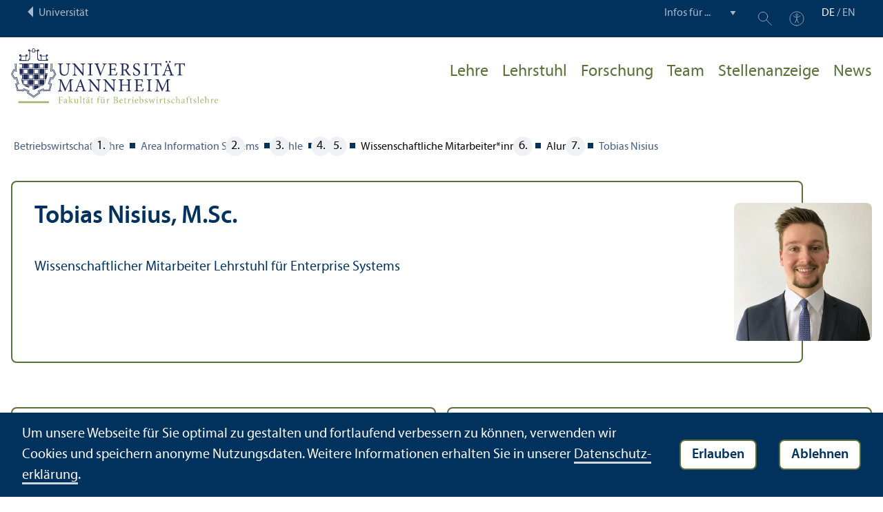

--- FILE ---
content_type: text/html; charset=utf-8
request_url: https://www.bwl.uni-mannheim.de/hoehle/team/wissenschaftliche-mitarbeiter/alumni/tobias-nisius/
body_size: 7164
content:
<!DOCTYPE html>
<html class="no-js" lang="de">
<head>

<meta charset="utf-8">




<title>Tobias Nisius | Fakultät für Betriebswirtschaftslehre | Universität Mannheim</title>
<meta name="generator" content="TYPO3 CMS">
<meta name="twitter:card" content="summary">
<meta name="revisit-after" content="10 days"><link rel="stylesheet" href="/typo3temp/assets/compressed/910e5c7c99e88a767b79802168e75ba6-0b5e1659d300f69118b782037d12b164.1769792370.css" media="all"><link rel="stylesheet" href="/typo3temp/assets/compressed/Main.min-9d9481bffd1524d655372500cffa28c5.1769792370.css" media="all"><link rel="stylesheet" href="/typo3temp/assets/compressed/sprite-78949b68433089f31d6de2041cee04c2.1769792370.css" media="all"><link rel="stylesheet" href="/typo3temp/assets/compressed/maplibre-gl-1921daeb72dcd568c6508b0528ca3fef.1769792370.css" media="all"><link rel="stylesheet" href="/typo3temp/assets/compressed/app_new-9af6d2c4786ed3c345a8bc447af6dcb2.1769792371.css" media="all"><link rel="stylesheet" href="/typo3temp/assets/compressed/print-d839c5a5e0b03e343196bf5b0d605e5e.1769792371.css" media="print"><link rel="stylesheet" href="/typo3temp/assets/compressed/bwl-a725cf05cb84b6c100143788329bb428.1769792375.css" media="all"><meta property="og:url" content="https://www.bwl.uni-mannheim.de/hoehle/team/wissenschaftliche-mitarbeiter/alumni/tobias-nisius/"><meta property="og:site_name" content=""><meta property="og:title" content="Tobias Nisius"><meta property="og:description" content=""><meta property="og:type" content="website">      <meta http-equiv="X-UA-Compatible" content="IE=edge">
      <meta name="viewport" content="width=device-width, initial-scale=1.0, minimum-scale=1.0"><link rel="icon" type="image/x-icon" href="/typo3conf/ext/uma_site/Resources/Public/Images/Favicons/favicon.ico"><link rel="icon" type="image/png" sizes="16x16" href="/typo3conf/ext/uma_site/Resources/Public/Images/Favicons/favicon-16x16.png"><link rel="icon" type="image/png" sizes="32x32" href="/typo3conf/ext/uma_site/Resources/Public/Images/Favicons/favicon-32x32.png"><link rel="apple-touch-icon" sizes="180x180" href="/typo3conf/ext/uma_site/Resources/Public/Images/Favicons/apple-touch-icon.png?v=2"><link rel="alternate" type="application/rss+xml" title="News der Fakultät BWL der Universität Mannheim" href="https://www.bwl.uni-mannheim.de/fakultaet/news-events/news/rss.xml"><link rel="alternate" type="application/rss+xml" title="Events der Fakultät BWL der Universität Mannheim" href="https://www.bwl.uni-mannheim.de/fakultaet/news-events/events/rss.xml">
<script>
  var _paq = _paq || [];
  var siteIds = [92,93];
  _paq.push(['requireConsent']);
  _paq.push(['trackPageView']);
  _paq.push(['enableLinkTracking']);
</script>
<link rel="alternate" hreflang="de-DE" href="https://www.bwl.uni-mannheim.de/hoehle/team/wissenschaftliche-mitarbeiter/alumni/tobias-nisius/"><link rel="alternate" hreflang="en-US" href="https://www.bwl.uni-mannheim.de/en/hoehle/team/academic-staff/alumni/tobias-nisius/"><link rel="alternate" hreflang="x-default" href="https://www.bwl.uni-mannheim.de/hoehle/team/wissenschaftliche-mitarbeiter/alumni/tobias-nisius/"></head>
<body class="uma-faculty-site uma-site-bs new-layout" id="page-9028">


<div class="app outer-wrap">
	<div class="skip-links">
		<a href="#main-navigation" class="skip-link skip-link-autofocus">
			Zur Hauptnavigation springen
		</a>
		<a href="#page-content" class="skip-link skip-link-autofocus-heading">
			Zum Seiteninhalt springen
		</a>
		<a href="#page-footer" class="skip-link skip-link-autofocus">
			Zum Footer springen
		</a>
	</div>
	
	<div class="metanav-bar expanded align-center">
			<div class="metanav-wrapper max-width-1440">
				<div class="metanav-container">
					<div class="column large-6">
						
								<span class="metanav-menu"><a href="https://www.uni-mannheim.de/"><span class="desktop back-to-uma">Universität</span><span class="mobile back-to-uma">Universität</span></a></span>
							
					</div>
					<div class="column large-10 show-for-large">
						<div class="metanav">
							<div class="metanav-item metanav-quicklinks"><label class="hide" for="quicklinks">Infos für ...</label><select id="quicklinks" class="quicklinks"><option value="">Infos für ...</option><option value="https://www.uni-mannheim.de/studium/vor-dem-studium/">Studien&shy;interessierte</option><option value="https://www.uni-mannheim.de/studium/im-studium/erstsemester/">Erstsemester</option><option value="https://www.uni-mannheim.de/studium/im-studium/">Studierende</option><option value="https://www.uni-mannheim.de/universitaet/lehre/">Lehr&shy;ende</option><option value="https://www.uni-mannheim.de/forschung/">Forschende</option><option value="https://www.uni-mannheim.de/studium/beratung-und-service/angebote-fuer-lehrer-innen/">Lehrer*innen</option><option value="https://intranet.uni-mannheim.de">Beschäftigte</option><option value="https://www.uni-mannheim.de/studium/nach-dem-studium/alumni/">Alumni</option><option value="https://www.uni-mannheim.de/newsroom/presse/">Presse</option></select></div><div class="metanav-item metanav-search"><a href="https://www.uni-mannheim.de/suche/" class="search-link" data-open="search-modal"><svg class="svg-icon-search-small-dims"><title>Suchen</title><use xlink:href="/typo3conf/ext/uma_site/Resources/Public/Icons/sprite.svg#icon-search-small"></use></svg></a><div class="reveal search-modal" id="search-modal" data-reveal><div class="uma-search">
	
	<div class="tx_solr">
	<div class="tx-solr-search-form tx-solr-search-form-layout-1" id="tx-solr-search-form-pi-results">
	
	<form action="https://www.uni-mannheim.de/suche/" method="get" accept-charset="utf-8" class="uma-search-form">
		<input type="text" id="tx-solr-q" class="tx-solr-q js-solr-q" name="q" value="" placeholder="Suchbegriff" aria-label="Suchbegriff">
		<input type="submit" value="Suchergebnisse anzeigen">
	</form>
	</div>
	</div>

</div>
<button class="close-button" data-close aria-label="Schließen" type="button"><span aria-hidden="true">×</span></button></div></div><div class="metanav-item metanav-accessibility"><a href="https://www.uni-mannheim.de/digitale-barrierefreiheit/"><svg class="svg-icon-accessibility-dims"><title>Barrierefreiheit</title><use xlink:href="/typo3conf/ext/uma_site/Resources/Public/Icons/sprite.svg#icon-accessibility"></use></svg></a></div>
							<div class="language-selector">
								<a href="/hoehle/team/wissenschaftliche-mitarbeiter/alumni/tobias-nisius/" class="active" lang="de" xml:lang="de">DE</a> / <a href="/en/hoehle/team/academic-staff/alumni/tobias-nisius/" lang="en" xml:lang="en" target="">EN</a>
							</div>
						</div>
					</div>
				</div>
			</div>
	</div>
	
	<div class="inner-wrap">
		<div class="site-container  faculty-container">
			

<header class="uma-header has-metanav-bar">

	<div class="main-menu max-width-1440">
		<div class="row align-bottom expanded align-center uma-header-elements">
			
			<div class="column small-8 medium-4">
				<div class="uma-header-left">
					<a href="/" class="logo-link"><img src="/typo3conf/ext/uma_site/Resources/Public/Images/Icons/logo-fakultaet-bwl.svg" width="506" height="133" alt="Logo Universität Mannheim - Fakultät für Betriebswirtschaftslehre"></a>
				</div>
			</div>
			<div class="column small-8 medium-12 uma-header-right">
				
				
					




    
    

    
    

    
    

    
    

    
        
                
            
    
    

    
    

    
        
    
    

    
    

    
    
        
    

	
<nav id="main-navigation" class="globalnav-container row expanded align-right show-for-large" data-root-page="1267"><ul class="level1"><li class="has-subpages" data-doktype="1" data-shortcut="0" data-url=""><a href="/hoehle/lehre/">Lehre</a><ul class="level2 vertical menu accordion-menu" data-accordion-menu data-submenu-toggle="true"><li class="has-subpages" data-doktype="1" data-shortcut="0" data-url=""><a href="/hoehle/lehre/bachelor/"><span>Bachelor</span></a><ul class="level3 vertical menu nested"><li data-doktype="1" data-shortcut="0" data-url=""><a href="/hoehle/lehre/bachelor/is-203-development-and-management-of-information-systems/"><span>IS 203 – Development and Management of Information Systems</span></a></li><li data-doktype="1" data-shortcut="0" data-url=""><a href="/hoehle/lehre/bachelor/bachelorarbeit/"><span>Bachelor&shy;arbeit</span></a></li></ul></li><li class="has-subpages" data-doktype="1" data-shortcut="0" data-url=""><a href="/hoehle/lehre/master/"><span>Master</span></a><ul class="level3 vertical menu nested"><li data-doktype="1" data-shortcut="0" data-url=""><a href="/hoehle/lehre/master/is-540-management-of-enterprise-systems/"><span>IS 540 – Management of Enterprise Systems</span></a></li><li data-doktype="1" data-shortcut="0" data-url=""><a href="/hoehle/lehre/master/is-541-theories-and-methods-in-information-systems/"><span>IS 541 – Theories and Methods in Information Systems</span></a></li><li data-doktype="1" data-shortcut="0" data-url=""><a href="/hoehle/lehre/master/is-629-agile-software-product-management-and-design/"><span>IS 629 – Agile Software Product Management and Design</span></a></li><li data-doktype="1" data-shortcut="0" data-url=""><a href="/hoehle/lehre/master/is-742-is-918-seminar-trends-in-enterprise-systems/"><span>IS 742/<wbr />IS 918 – Seminar Trends in Enterprise Systems</span></a></li><li data-doktype="1" data-shortcut="0" data-url=""><a href="/hoehle/lehre/master/masterarbeit/"><span>Master&shy;arbeit</span></a></li></ul></li><li class="has-subpages" data-doktype="1" data-shortcut="0" data-url=""><a href="/hoehle/lehre/doktoranden/"><span>Doktoranden</span></a><ul class="level3 vertical menu nested"><li data-doktype="1" data-shortcut="0" data-url=""><a href="/hoehle/lehre/doktoranden/is-801-fundamentals-of-design-science-research/"><span>IS 801 – Fundamentals of Design Science Research</span></a></li><li data-doktype="1" data-shortcut="0" data-url=""><a href="/hoehle/lehre/doktoranden/is-903-information-systems-theories/"><span>IS 903 – Information Systems Theories</span></a></li></ul></li><li class="has-subpages" data-doktype="1" data-shortcut="0" data-url=""><a href="/hoehle/lehre/organisation/"><span>Organisation</span></a><ul class="level3 vertical menu nested"><li data-doktype="1" data-shortcut="0" data-url=""><a href="/hoehle/lehre/organisation/learning-agreements/"><span>Learning Agreements</span></a></li><li data-doktype="1" data-shortcut="0" data-url=""><a href="/hoehle/lehre/organisation/gutachten/"><span>Gutachten</span></a></li></ul></li></ul></li><li data-doktype="4" data-shortcut="1267" data-url=""><a href="/hoehle/">Lehr&shy;stuhl</a></li><li data-doktype="1" data-shortcut="0" data-url=""><a href="/hoehle/forschung/">Forschung</a></li><li class="has-subpages" data-doktype="1" data-shortcut="0" data-url=""><a href="/hoehle/team/">Team</a><ul class="level2 vertical menu accordion-menu" data-accordion-menu data-submenu-toggle="true"><li data-doktype="1" data-shortcut="0" data-url=""><a href="/hoehle/team/prof-dr-hartmut-hoehle/"><span>Prof. Dr. Hartmut Höhle</span></a></li><li data-doktype="1" data-shortcut="0" data-url=""><a href="/hoehle/team/brigitte-haber/"><span>Brigitte Haber</span></a></li><li class="has-subpages" data-doktype="1" data-shortcut="0" data-url=""><a href="/hoehle/team/wissenschaftliche-mitarbeiter/" class="has-no-content"><span>Wissenschaft&shy;liche Mitarbeiter*innen</span></a><ul class="level3 vertical menu nested"><li data-doktype="1" data-shortcut="0" data-url=""><a href="/hoehle/team/wissenschaftliche-mitarbeiter-innen/jonas-bauer/"><span>Jonas Bauer</span></a></li><li data-doktype="1" data-shortcut="0" data-url=""><a href="/hoehle/team/wissenschaftliche-mitarbeiter/marcel-rene-wepper/"><span>Marcel-René Wepper</span></a></li><li data-doktype="1" data-shortcut="0" data-url=""><a href="/hoehle/team/wissenschaftliche-mitarbeiter-innen/dr-hannah-sperling/"><span>Dr. Hannah Sperling</span></a></li><li class="has-subpages" data-doktype="1" data-shortcut="0" data-url=""><a href="/hoehle/team/wissenschaftliche-mitarbeiter/alumni/" class="has-no-content"><span>Alumni</span></a><ul class="level4 vertical menu nested"><li data-doktype="1" data-shortcut="0" data-url=""><a href="/hoehle/team/wissenschaftliche-mitarbeiter-innen/alumni/fareed-zandkarimi/"><span>Fareed Zandkarimi</span></a></li><li data-doktype="1" data-shortcut="0" data-url=""><a href="/hoehle/team/wissenschaftliche-mitarbeiter-innen/alumni/jan-schilpp/"><span>Jan Schilpp</span></a></li><li data-doktype="1" data-shortcut="0" data-url=""><a href="/hoehle/team/wissenschaftliche-mitarbeiter/alumni/florian-pethig/"><span>Florian Pethig</span></a></li><li data-doktype="1" data-shortcut="0" data-url=""><a href="/hoehle/team/wissenschaftliche-mitarbeiter/alumni/frederic-schlackl/"><span>Frederic Schlackl</span></a></li><li data-doktype="1" data-shortcut="0" data-url=""><a href="/hoehle/team/wissenschaftliche-mitarbeiter/alumni/karoline-glaser/"><span>Karoline Glaser</span></a></li><li data-doktype="1" data-shortcut="0" data-url=""><a href="/hoehle/team/wissenschaftliche-mitarbeiter/alumni/johann-dietz/"><span>Johann Dietz</span></a></li><li data-doktype="1" data-shortcut="0" data-url=""><a href="/hoehle/team/wissenschaftliche-mitarbeiter/alumni/tobias-nisius/"><span>Tobias Nisius</span></a></li></ul></li></ul></li></ul></li><li data-doktype="1" data-shortcut="0" data-url=""><a href="/hoehle/stellenanzeige/">Stellenanzeige</a></li><li data-doktype="1" data-shortcut="0" data-url=""><a href="/hoehle/news/">News</a></li></ul></nav>



				
				<div class="row align-right align-middle hide-for-large">
					<button class="modal-button hide-for-large" data-open="header-modal">
						<span class="hide">Menü</span>
						<svg class="svg-icon-burger-dims"><use xlink:href="/typo3conf/ext/uma_site/Resources/Public/Icons/sprite.svg#icon-burger"></use></svg>
					</button>
				</div>
				<div class="reveal full faculty-modal" id="header-modal" data-reveal>
					<button class="close-button" data-close aria-label="Close modal" type="button">
						<span aria-hidden="true">×</span>
					</button>
				</div>
			</div>
		</div>
	</div>
</header>

			
			
	
	<main class="uma-global-content align-center no-header-image">
		
		
			<nav class="ce max-width-1440 uma-breadcrumb show-for-medium" aria-label="Breadcrumb">
				





	<ol class="breadcrumbs"><li class="active "><a href="/" title="Betriebswirtschaftslehre" class="active ">Betriebs&shy;wirtschafts&shy;lehre</a>
									
							
					
			</li><li class="active"><a href="/information-systems/" title="Area Information Systems" class="active">Area Information Systems</a>
									
							
					
			</li><li class="active"><a href="/hoehle/" title="Höhle" class="active">Höhle</a>
									
							
					
			</li><li class="active"><a href="/hoehle/team/" title="Team" class="active">Team</a>
									
							
					
			</li><li class="active">
				
						Wissenschaft&shy;liche Mitarbeiter*innen
					
			</li><li class="active">
				
						Alumni
					
			</li><li class="active current "><a href="/hoehle/team/wissenschaftliche-mitarbeiter/alumni/tobias-nisius/" title="Tobias Nisius" class="active current " aria-current="page">Tobias Nisius</a>
									
							
					
			</li></ol>


			</nav>
		
		<!--TYPO3SEARCH_begin-->
		<div id="page-content" class="page-content">
			<div class="ce max-width-1440 content-type-layout- content-type-contentelements_custom_address_element" id="c113781"><div id="a702" class="uma-address-card"><div class="uma-address-picture"><img alt="Tobias Nisius, M.Sc." loading="lazy" src="/media/_processed_/f/9/csm_Profil_Lehrstuhl_Tobias_Nisius_e4985c3ce3.jpg" width="360" height="360"></div><div class="uma-address-content"><div class="uma-address-name"><h1>Tobias Nisius, M.Sc.</h1></div><div class="uma-address-position">Wissenschaft&shy;licher Mitarbeiter Lehr&shy;stuhl für Enterprise Systems</div><!-- TYPO3SEARCH_end --><div class="uma-address-details"><div class="uma-address-contact"></div></div></div><!-- TYPO3SEARCH_begin --></div></div>

<div class="ce max-width-1440 content-type-layout-columns content-type-layout-2-columns" id="c114685"><div class="row gridelement"><div class="column grid-column grid-column-half"><div class="ce content-type-ue-ce content-type-layout-teaser" id="c114686"><div class="teaser inside-grid has-no-image"><div class="teaser-content"><div class="teaser-content-inner"><h5>Forschungs&shy;schwerpunkte </h5><ul><li>Aus&shy;wirkungen der Trans&shy;parenz auf Mitarbeiterebene durch ERP Einführungen</li><li>Einführungen von Unter&shy;nehmens&shy;systemen</li></ul></div></div></div></div></div><div class="column grid-column grid-column-half"><div class="ce content-type-ue-ce content-type-layout-teaser" id="c114687"><div class="teaser inside-grid has-no-image"><div class="teaser-content"><div class="teaser-content-inner"><h5>Projekte </h5><ul><li>Konzeptualisierung und Messung der Trans&shy;parenz auf Mitarbeiterebene durch Einführungen von Unter&shy;nehmens&shy;systemen</li><li>Unter&shy;schiede in den Aus&shy;wirkungen von Trans&shy;parenz auf Mitarbeiterebene in ERP Einführungen</li><li>Das nomologische Netz der individuellen Wahrnehmung trans&shy;parent zu sein </li></ul></div></div></div></div></div></div></div>

<div class="ce max-width-1440 content-type-layout-0 content-type-textmedia" id="c114688"><header><h2 class=" ">
				Kurzprofil 
			</h2></header><div class="ce-textpic ce-left ce-intext has-no-image"><div class="ce-bodytext"><table class="contenttable"><tbody><tr><td><strong>2018–2022</strong></td><td>Head of IT Project- and Process&shy;management:  Aalberts Material Technology GmbH</td></tr><tr><td><p><strong>2018–2022</strong></p></td><td>Wissenschaft&shy;licher Mitarbeiter am Lehr&shy;stuhl für Enterprise Systems, Universität Mannheim </td></tr><tr><td><p><strong>2017 – 2018</strong></p></td><td>Projectmanager SAP FI: Al Industrial Services GmbH </td></tr><tr><td><p><strong>2015 – 2017</strong></p></td><td>M.Sc. Wirtschafts&shy;informatik, Universität Mannheim </td></tr><tr><td><p><strong>2014 – 2017</strong></p></td><td>IT System Management Developer: AI Industrial Services GmbH </td></tr><tr><td><p><strong>2014</strong></p></td><td>Auslands&shy;semester in BWL und VWL: University of Hertfordshire, London </td></tr><tr><td><p><strong>2011–2014 </strong></p></td><td>Werkstudent: General Material Technology GmbH </td></tr><tr><td><p><strong>2011–2014 </strong></p></td><td>B.Sc. Business Informatics, Europäische Fach&shy;hochschule </td></tr></tbody></table><p> </p></div></div></div>

<div class="ce max-width-1440 content-type-layout- content-type-text" id="c114689"><header><h2 class=" ">
				Talks und Präsentationen 
			</h2></header><ul><li><strong>39th International Conference on Information Systems, 13–16 December 2018, San Francisco, USA:</strong> Conceptualization and Measurement of Individual-Level Trans&shy;parency in Enterprise System Implementations</li><li><strong>38th International Conference on Information Systems, 10–13 December 2017, Seoul, South Korea:</strong> Individual-level effects of trans&shy;parency in ES implementations : a dual perspective on job and technology outcomes</li></ul></div>

<div class="ce max-width-1440 content-type-layout-0 content-type-textmedia" id="c114692"><header><h2 class=" ">
				Lehre 
			</h2></header><div class="ce-textpic ce-left ce-intext has-no-image"><div class="ce-bodytext"><ul><li><strong>IS 540 – Management of Enterprise Systems:</strong> Master-Ebene, HWS (Gast Dozent, Fallstudie) </li><li><strong>IS 742 – Seminar Trends in Enterprise Systems: </strong>Master-Ebene, FSS/<wbr />HWS (Seminararbeiten) </li><li><strong>Master-und Bachelor&shy;arbeiten</strong></li></ul></div></div></div>

<div class="ce max-width-1440 content-type-layout-0 content-type-textmedia" id="c114691"><header><h2 class=" ">
				Auszeichnungen 
			</h2></header><div class="ce-textpic ce-left ce-intext has-no-image"><div class="ce-bodytext"><ul><li>Wissenschafts&shy;preis des Förderkreises für Wirtschafts&shy;informatik</li></ul></div></div></div>

<div class="ce max-width-1440 content-type-layout-0 content-type-textmedia" id="c129781"><header><h2 class=" ">
				Service 
			</h2></header><div class="ce-textpic ce-left ce-intext has-no-image"><div class="ce-bodytext"><ul><li>Rezensent für das European Journal of Information Systems (EJIS)</li><li>Rezensent bei der International Conference on Information Systems 2019 (ICIS)</li><li> Rezensent für Business & Information Systems Engineering (BISE)</li><li>Rezensent für das Journal of Strategic Information Systems (JSIS) </li></ul></div></div></div>

<div class="ce max-width-1440 content-type-layout-0 content-type-textmedia" id="c129782"><header><h2 class=" ">
				Mitgliedschaften 
			</h2></header><div class="ce-textpic ce-left ce-intext has-no-image"><div class="ce-bodytext"><ul><li>Mitglied der Association for Information Systems (AIS)</li></ul></div></div></div>


		</div>
		<!--TYPO3SEARCH_end-->
	</main>
	

		</div>
		





<footer id="page-footer" class="uma-footer uma-footer-new has-metafooter">
	
		<div class="metafooter-wrapper max-width-1440">
			<div class="metafooter">
				<div class="metafooter-inner row">
					<div class="uma-faculty-address-card row"><!-- TYPO3SEARCH_end --><div class="column small-16 medium-8 large-4 uma-address-picture small-order-2 large-order-1"><div class="uma-address-image"><img alt="Schloss, Ehrenhof" loading="lazy" src="/media/_processed_/0/9/csm_Schloss_Ehrenhof_Nahaufnahme_Fotocredit_Norbert_Bach_7fdf98d8de.jpg" width="360" height="360"><div class="image-copyright image-copyright-top">Bild: Nobert Bach</div></div></div><div class="column small-16 medium-8 large-4 uma-address-map small-order-3 large-order-2"><div id="uma-map514" class="uma-map" data-uid="514"><div class="uma-map-marker" data-latitude="49.4810991" data-longitude="8.4699266" data-address="L 15, 1-6, 68161 Mannheim"><b>Lehr&shy;stuhl für Enterprise Systems</b><br><a class="uma-map-directions" href="https://www.google.com/maps/dir/?api=1&destination=L+15,+1-6,+Mannheim" target="_blank">Anfahrt auf Google Maps</a></div></div></div><!-- TYPO3SEARCH_begin --><div class="column small-16 large-8 standard-text small-order-1 large-order-3"><div class="uma-address-name"><h4>Lehr&shy;stuhl für Enterprise Systems</h4></div><div class="uma-address-street-address">
    Universität Mannheim<br>
    
        Lehr&shy;stuhl für Enterprise Systems<br>
    
    
        L 15, 1–6<br>
    
    
    
        68161 Mannheim
    
    
    
</div><div class="uma-address-contact"><strong>E-Mail: </strong><a href="#" data-mailto-token="nbjmup+pggjdf/ipfimfAvoj.nbooifjn/ef" data-mailto-vector="1">office.hoehle<span class="commat"></span><span style="display:none">mail-</span>uni-mannheim&#46;de</a><br><strong>Web: </strong><a href="https://www.bwl.uni-mannheim.de/hoehle/" target="_blank">Enterprise Systems</a></div></div><div class="column small-16 large-8 small-only-padding-bottom footer-nav-flat uma-address-footer-nav small-order-4"><div class="uma-address-footer-accreditation"><div class="accreditation-logos"><div class="accreditation-logo"><a href="/fakultaet/qualitaet/akkreditierung/" target="_blank"><img class="image" alt="Akkreditiert von AACSB, EQUIS, AMBA" src="/media/Fakultaeten/bwl/Bilder/Logos/bwl-akkreditierung-logos-2024.png" width="1890" height="306"></a></div></div></div></div><div class="column small-16 large-8 uma-address-social-icons small-order-5"></div></div>


				</div>
			</div>
		</div>
	
	<div class="main-footer max-width-1440">
		<div class="main-footer-inner">
			
			<div class="main-footer-navigation row">
				<div class="column small-16 large-4 footer-logo-wrapper">
					<svg class="footer-logo svg-signet-universitaet-mannheim-dims"><title>Siegel der Universität Mannheim: In omnibus veritas</title><use xlink:href="/typo3conf/ext/uma_site/Resources/Public/Icons/sprite.svg#signet-universitaet-mannheim"></use></svg>
				</div>
				
						<div class="column small-16 medium-8 large-4 footer-nav">
							<h4><a data-toggle="footer-einrichtungen"><span class="status hide-for-large">+</span>Direkt zu ...</a></h4><ul id="footer-einrichtungen" class="show-for-large" data-toggler=".expanded"><li><a href="https://portal2.uni-mannheim.de" target="_blank" rel="noreferrer">Portal²</a></li><li><a href="https://www.bib.uni-mannheim.de/">Universitäts&shy;bibliothek</a></li><li><a href="https://www.uni-mannheim.de/it/">Universitäts-IT</a></li><li><a href="https://www.uni-mannheim.de/universitaet/arbeiten-an-der-universitaet-mannheim/stellenanzeigen/">Stellenangebote</a></li></ul><div class="hide-for-large">
								<h4><a data-toggle="footer-engagement-mobile"><span class="status hide-for-large">+</span>Engagement</a></h4><ul id="footer-engagement-mobile" class="show-for-large" data-toggler=".expanded"><li><a href="https://www.uni-mannheim.de/stiftung/">Stiftung Universität Mannheim</a></li><li><a href="https://www.uni-mannheim.de/freunde-der-universitaet-mannheim/">Freunde Universität Mannheim</a></li><li><a href="https://www.absolventum.de/" target="_blank" rel="noreferrer">Absolventum Mannheim</a></li><li><a href="https://www.uni-mannheim.de/stipendien/" target="_blank">Stipendien</a></li></ul></div>
						</div>
						<div class="column small-16 medium-8 large-4 forum">
							<div class="inner rounded-border"><div><div><h4><a href="https://www.uni-mannheim.de/newsroom/forum/">FORUM</a></h4><a href="https://www.uni-mannheim.de/newsroom/forum/">Das Magazin der Universität Mannheim</a></div><a href="https://www.uni-mannheim.de/newsroom/forum/"><img src="/media/_processed_/7/e/csm_Titelbild_FORUM_2_2025_9a48565963.png" width="120" height="161" alt="FORUM Titelbild"></a></div></div>
						</div>
						<div class="column small-16 medium-8 large-4 footer-nav show-for-large">
							<h4><a data-toggle="footer-engagement"><span class="status hide-for-large">+</span>Engagement</a></h4><ul id="footer-engagement" class="show-for-large" data-toggler=".expanded"><li><a href="https://www.uni-mannheim.de/stiftung/">Stiftung Universität Mannheim</a></li><li><a href="https://www.uni-mannheim.de/freunde-der-universitaet-mannheim/">Freunde Universität Mannheim</a></li><li><a href="https://www.absolventum.de/" target="_blank" rel="noreferrer">Absolventum Mannheim</a></li><li><a href="https://www.uni-mannheim.de/stipendien/" target="_blank">Stipendien</a></li></ul></div>
					
			</div>
			
			<div class="main-footer-legal-info row align-middle align-justify medium-text-center">
				<div class="column small-16 small-only-padding-bottom large-12 footer-nav footer-nav-flat"><ul><li><a href="https://www.uni-mannheim.de/impressum/" target="_blank">Impressum</a></li><li><a href="https://www.uni-mannheim.de/datenschutzerklaerung/" target="_blank">Datenschutz&shy;erklärung</a></li><li><a href="/sitemap/">Sitemap</a></li></ul></div>
				
			</div>
		</div>
	</div>
</footer>

	</div>
</div>
<div id="scroll-to-top"><svg><use xlink:href="/typo3conf/ext/uma_site/Resources/Public/Icons/sprite.svg#arrow-rounded-up"></use></svg></div>



<div class="banner-wrapper bottom initial-hide cookie-notice">
    <div class="banner">
        <div class="banner-inner max-width-1440">
            <div class="banner-message"> Um unsere Webseite für Sie optimal zu gestalten und fortlaufend verbessern zu können, verwenden wir Cookies und speichern anonyme Nutzungs&shy;daten. Weitere Informationen erhalten Sie in unserer <a href="https://www.uni-mannheim.de/datenschutzerklaerung/" target="_blank">Datenschutz&shy;erklärung</a>.</div>
            <div class="button cookie-accept">Erlauben</div>
            <div class="button cookie-reject">Ablehnen</div>
        </div>
    </div>
</div>
<div class="cookie-controls hide">
    <div class="cookie-status cookie-status-accepted">
        <p>Tracking ist derzeit zugelassen.</p>
        <div class="cookie-reject cookie-button button">Tracking nicht erlauben</div>
    </div>
    <div class="cookie-status cookie-status-rejected">
        <p>Tracking ist derzeit nicht zugelassen.</p>
        <div class="cookie-accept cookie-button button">Tracking erlauben</div>
    </div>
</div>












<script src="/_assets/57a23904394be66b23e1207477f1abce/Vendor/maplibre-gl/js/maplibre-gl.1753276625.js"></script>
<script src="/_assets/57a23904394be66b23e1207477f1abce/JavaScripts/app.1769792263.js"></script>

<script src="/_assets/f038457a108ded7ca0b077b63bfae195/JavaScript/Validation.min.1763116823.js"></script>
<script src="/_assets/f038457a108ded7ca0b077b63bfae195/JavaScript/Femanager.min.1763116823.js"></script>




</body>
</html>

--- FILE ---
content_type: image/svg+xml
request_url: https://www.bwl.uni-mannheim.de/typo3conf/ext/uma_site/Resources/Public/Images/Icons/logo-fakultaet-bwl.svg
body_size: 4774
content:
<svg version="1.1" id="Ebene_1" xmlns="http://www.w3.org/2000/svg" x="0" y="0" viewBox="0 0 506.3 133.6" xml:space="preserve"><style>.st0{fill:#232e58}.st1{fill:#a0b56f}</style><g id="Ebene_2"><g id="Ebene_1-2"><path class="st0" fill="#232e58" d="M74.7 28.6v-9.2h11v9.2h-11zm-17.5-20h-4.1V3.1c.2-1.1 1.3-1.9 2.4-1.7.9.1 1.5.8 1.7 1.7v5.5zm-32.5 20v-9.2h11v9.2h-11zm62.6-2.8v-6.4H90V15h-4.3v2.8h-11V15h-4.4v4.4h2.8v9.1h-4.7v-2.8h-2.8V7.2h2.7V2.8H64v2.7h-5.4V2.9c-.3-1.9-2-3.1-3.9-2.8C53.2.3 52 1.5 51.8 3v2.7h-5.5V2.8H42v4.4h2.7v18.7H42v2.8h-4.7v-9.1H40v-4.4h-4.3V18h-11v-2.8h-4.4v4.4h2.8V26h-2.8v4.4h23.2v-2.7h2.8V7.2h5.5v2.7h6.8V7.2H64v20.3h2.8v2.8h23.3v-4.4l-2.8-.1zm14.2 46.4l6-9.3-4.3-9.1-5.4 1.3.7-18.1h-1.3l-.7 19.8 6-1.6 3.5 7.6-5.1 8-5.3-1-5.2 16.8 5 1.7-2.7 11.6-11.5.4-1.8-3.1-14.2 5.8 1.6 4.3-11.6 7.7-11.8-7.7 1.7-4.3-14.3-5.9-1.7 3.1-11.3-.3-3-11.6 5-1.9-5.2-16.8-5.2 1.2-5.1-8.1 3.5-7.5 6 1.6-.7-19.8h-1.3l.7 18.2-5.4-1.5-4.2 9.1 6 9.4 4.9-1.1 4.5 14.6-5 1.8 3.5 13.7 13 .3 1.6-2.8 12 5-1.6 4.1 13.4 8.7 13.1-8.7-1.5-4.1 12.1-4.9 1.5 2.8 13.3-.5L97 87.5l-5-1.7 4.5-14.6z"/><path class="st0" fill="#232e58" d="M99.7 37l-.5 16.5 4.7-1.2 5 10.7-6.8 10.7-4.7-1L93.6 85l4.9 1.7-3.8 15.6-15 .6-1.4-2.5-9.8 4 1.4 3.9-14.7 9.7-14.9-9.7 1.5-3.9-9.8-4.1-1.4 2.5-14.8-.4-4-15.6 4.9-1.9-3.8-12.3-4.6 1.1-6.9-10.8 4.9-10.7 4.8 1.3-.6-16.5H9.3l.5 14.8-4.1-1.1L0 63l7.7 12.1 4.3-1 3.1 10-4.8 1.9 4.5 17.6 16.5.5 1.2-2.2 7.7 3.2-1.4 3.7 16.4 10.8 16.2-10.8-1.3-3.6 7.7-3.2 1.2 2.2 16.7-.6 4.3-17.8-4.9-1.6 3.1-10 4.5.9 7.7-12-5.8-12.3-4.1 1L101 37z"/><path class="st0" fill="#232e58" d="M20.7 50.2l.5 12h7.3v-12zm8.9 12h12v-12h-12v12zm1.5-10.6h9.1v9.1H31l.1-9.1zm51.1-1.4v12h7.1v-1.5h-5.7v-9.1h6.1l.1-1.4zM25.1 76.4l3.4 11.9V76.4zm17.7 0h12v12h-12zm26.3 0h12v12h-12zm-39.5 12h12v-12h-12v12zm1.5-10.5h9.1V87H31l.1-9.1zm51.1-1.5v12l1.4-5.1v-5.4h1.6l.4-1.5zm-26.3 12h12v-12h-12v12zm1.4-10.5h9.1V87h-9.1v-9.1zM29.6 63.3h12v12h-12zm52.6 0v12h3.7l3.3-12zm-60.8 0l.4 1.4H27v9.2h-2.6l.4 1.4h3.7v-12zM29.6 37h12v12h-12zm52.6 0v12h7.6l.5-12zM42.8 50.2h12v12h-12zm26.3 0h12v12h-12zm-13.2 12h12v-12h-12v12zm1.4-10.6h9.1v9.1h-9.1v-9.1zm-1.4 11.7h12v12h-12zm-13.1 12h12v-12h-12v12zm1.4-10.6h9.1v9.1h-9.1v-9.1zm24.9 10.6h12v-12h-12v12zm1.4-10.6h9.1v9.1h-9.1v-9.1zM55.9 37h12v12h-12zM42.8 49h12V37h-12v12zm1.4-10.6h9.1v9.1h-9.1v-9.1zM69.1 49h12V37h-12v12zm1.4-10.6h9.1v9.1h-9.1v-9.1zM20.1 37l.1 1.4H27v9.2h-6.4V49h7.9V37zm9.5 52.6l12 5.4v-5.4zm26.3 0v11.2l12-5.4v-5.8zm-13.1 0v5.9l1.4.6V91h9.1v9.1l1.5.7V89.6zm26.3 0v5.3l1.4-.6V91h7.3l3.2-1.4z"/><path class="st1" fill="#A0B56F" d="M502.2 123.5c1.2 0 2.1 1 2.1 2.2v.1c0 .3-.1.5-.6.5-1.4 0-2.7.1-4 .1.4-1.9 1.4-2.9 2.5-2.9m3.6 7.2c-.7.7-1.7 1.2-2.7 1.2-1.6 0-3.5-1.3-3.5-4.5 2.8-.1 5.7-.3 6.1-.4s.5-.3.5-.8c0-1.9-1.6-3.5-3.5-3.6-1.3.1-2.6.7-3.5 1.7-1 1.1-1.6 2.6-1.5 4.1 0 2.7 1.7 5 4.6 5 1.6-.2 3-1 3.8-2.3l-.3-.4zm-14.3-5.5v-2.6c-1.1.5-2.2.8-3.3 1v.5c1.3.2 1.5.3 1.5 1.8v4.9c0 1.6-.2 1.7-1.6 1.8v.6h5.4v-.6c-1.8-.1-1.9-.3-1.9-1.8v-4.3c.5-1.3 1.3-2 1.9-2 .4 0 .8.2 1 .5.2.1.4.1.6 0 .6-.3.9-1 .6-1.6-.2-.5-.7-.8-1.2-.7-1.2 0-2.3 1.3-3 2.5zm-6.3 8v-.6c-1.4-.1-1.5-.3-1.5-1.8v-4.1c0-2.8-1.3-4-3.2-4-1.3.1-2.5.7-3.4 1.7v-7.9c-1.1.4-2.3.6-3.5.8v.5c1.5.1 1.6.3 1.6 1.7v11.2c0 1.6-.2 1.7-1.6 1.8v.6h5v-.6c-1.4-.1-1.5-.3-1.5-1.8v-5.6c.6-.7 1.5-1.2 2.5-1.2 1.6 0 2.3 1 2.3 2.9v3.9c0 1.5-.2 1.7-1.5 1.8v.6l4.8.1zm-17.8-9.7c1.2 0 2.1 1 2.1 2.2v.1c0 .3-.1.5-.6.5-1.4 0-2.7.1-4 .1.3-1.9 1.4-2.9 2.5-2.9m3.6 7.2c-.7.7-1.7 1.2-2.7 1.2-1.6 0-3.5-1.3-3.5-4.5 2.8-.1 5.7-.3 6.1-.4s.5-.3.5-.8c0-1.9-1.6-3.5-3.5-3.6-1.3.1-2.6.7-3.5 1.7-1 1.1-1.6 2.6-1.5 4.1 0 2.7 1.7 5 4.6 5 1.6-.2 3-1 3.8-2.3l-.3-.4zm-10.2 2.5v-.6c-1.5-.1-1.7-.3-1.7-1.8v-14.3c-1.1.4-2.3.7-3.5.8v.6c1.5.1 1.6.2 1.6 1.8v11.1c0 1.6-.2 1.7-1.7 1.8v.6h5.3zm-7.9-7.6c-.1-.9-.3-1.7-.5-2.5-.7-.3-1.4-.4-2.1-.4-2.2 0-3.6 1.4-3.6 3 0 1.8 1.5 2.6 2.9 3.2 1.2.5 1.9 1.1 1.9 2.1 0 .9-.7 1.6-1.6 1.7-1.4 0-2.5-1.4-2.9-2.9l-.6.1c0 .9.1 1.9.4 2.8.8.5 1.7.8 2.7.8 1.9 0 3.9-1.1 3.9-3.2 0-1.6-1.2-2.5-3-3.2-1.1-.4-2-1-2-2 0-.8.6-1.6 1.5-1.6h.1c1.1 0 2 .9 2.4 2.3l.5-.2zm-9.2 6.8l-.2-.6c-.5.2-.9.4-1.5.4s-1.4-.4-1.4-2.3v-6h2.5c.3-.2.3-.6.1-.9h-2.7v-3.2h-.3l-1.5 1.6v1.7h-1.1l-.6.7.1.2h1.6v6.9c0 1.9.8 2.8 2.3 2.8.4 0 .7-.1 1-.3l1.7-1zm-14.6-9.4l-.6.7.1.2h1.6v6.9c0 1.6-.2 1.7-1.7 1.8v.6h5.5v-.6c-1.9-.2-2-.3-2-2v-6.8h2.5c.3-.2.4-.6.2-.9h-2.8v-1c-.1-1.2.1-2.5.5-3.6.2-.5.7-.7 1.2-.7.7.1 1.4.4 1.9.9.1.2.4.2.6.1h.1c.2-.1.4-.3.5-.6.1-.3.1-.6-.1-.8-.5-.5-1.2-.8-1.9-.8-1 .1-1.9.6-2.6 1.3-.9.7-1.5 1.7-1.8 2.8-.2.6-.3 1.3-.3 1.9v.6h-.9zm-6.8 8.3c-.5.5-1.2.8-1.9.9-.9 0-1.7-.8-1.7-1.8 0-.9.5-1.3 1.4-1.7.5-.2 1.6-.7 2.1-1l.1 3.6zm3.7 1.1l-.2-.6c-.3.2-.5.2-.9.3-.4 0-.8-.4-.8-1.4v-4.4c.1-1.1-.3-2.2-1.1-2.9-.6-.4-1.2-.6-1.9-.6-1.3.3-2.5.9-3.5 1.7-.5.3-.8.6-.8.9.1.5.5.9 1 1 .3 0 .6-.2.7-.5.1-.6.3-1.1.7-1.6.3-.3.7-.5 1.1-.5 1.2 0 2 1 2 2.7v.4c-1.2.7-2.4 1.2-3.6 1.5-1.1.2-1.9 1.2-1.9 2.3 0 1.6 1.2 2.9 2.8 2.9.7 0 1.8-.9 2.8-1.5.1.4.3.8.6 1.1.3.3.7.4 1.1.4l1.9-1.2zm-11.8.9v-.6c-1.4-.1-1.5-.3-1.5-1.8v-4.1c0-2.8-1.3-4-3.2-4-1.3.1-2.5.7-3.4 1.7v-7.9c-1.1.4-2.3.6-3.5.8v.5c1.5.1 1.6.3 1.6 1.7v11.2c0 1.6-.2 1.7-1.6 1.8v.6h5v-.6c-1.4-.1-1.5-.3-1.5-1.8v-5.6c.6-.7 1.5-1.2 2.5-1.2 1.6 0 2.3 1 2.3 2.9v3.9c0 1.5-.2 1.7-1.5 1.8v.6l4.8.1zm-14-2.6c-.7.8-1.8 1.3-2.9 1.3-1.3 0-3.5-1.1-3.5-4.3 0-2.5 1.4-3.8 2.9-3.8.9 0 1.7.4 2.4 1 .2.2.3.3.5.3.4-.1.7-.5.8-1 0-.3-.1-.6-.4-.7-.6-.4-1.3-.6-2.1-.6-1.3.1-2.5.5-3.5 1.3-1.5 1.1-2.4 2.8-2.4 4.6-.1 2.6 1.9 4.8 4.5 4.9h.2c1.6-.2 3.1-1.1 4-2.4l-.5-.6zm-11.6-5c-.1-.9-.3-1.7-.5-2.5-.7-.3-1.4-.4-2.1-.4-2.2 0-3.6 1.4-3.6 3 0 1.8 1.5 2.6 2.9 3.2 1.2.5 1.9 1.1 1.9 2.1 0 .9-.7 1.6-1.6 1.7-1.4 0-2.5-1.4-2.9-2.9l-.7.1c0 .9.1 1.9.4 2.8.8.5 1.7.8 2.7.8 1.9 0 3.9-1.1 3.9-3.2 0-1.6-1.2-2.5-3-3.2-1.1-.4-2-1-2-2 0-.8.6-1.6 1.5-1.6h.1c1.1 0 2 .9 2.4 2.3l.6-.2zm-9.2 6.8l-.2-.6c-.5.2-.9.4-1.5.4s-1.4-.4-1.4-2.3v-6h2.5c.3-.2.4-.6.1-.9 0 0 0-.1-.1-.1h-2.7v-3.2h-.1l-1.5 1.6v1.7h-1.1l-.6.7.1.2h1.6v6.9c0 1.9.8 2.8 2.3 2.8.4 0 .7-.1 1-.3l1.6-.9zm-13.3-7.2v-2.7c-1.1.5-2.2.8-3.3 1v.5c1.3.2 1.5.3 1.5 1.8v4.9c0 1.6-.2 1.7-1.6 1.8v.6h5.3v-.6c-1.8-.1-1.9-.3-1.9-1.8v-4.3c.5-1.3 1.3-2 1.9-2 .4 0 .8.2 1 .5.2.1.4.1.6 0 .6-.2.9-.9.7-1.6-.2-.5-.8-.9-1.3-.8-1.2.1-2.2 1.4-2.9 2.7zm-6.1 8v-.6c-1.5-.1-1.7-.3-1.7-1.9v-8.1c-1.1.4-2.2.7-3.3.9v.6c1.4.2 1.5.3 1.5 1.8v4.9c0 1.6-.2 1.7-1.6 1.9v.6h5.1zm-2.8-12.6c.7 0 1.2-.5 1.2-1.2s-.5-1.2-1.1-1.2c-.7 0-1.2.6-1.2 1.2 0 .7.5 1.2 1.1 1.2m-4.7 2.3h-4.3v.6c1.5.2 1.7.3 1.4 1.6-.4 1.7-1.1 3.8-1.6 5.4-1-2.5-2-5-2.8-7.5h-.6c-1 2.7-1.9 5.1-2.7 7.4-.6-1.8-1.2-3.7-1.7-5.5-.4-1.1-.2-1.2 1.2-1.4v-.6h-5v.6c1.1.2 1.3.3 1.8 1.6 1 2.8 1.9 5.6 2.7 8.4h.7c.9-2.6 1.9-5 2.8-7.3 1 2.5 1.9 4.8 2.9 7.3h.7c1.1-3.2 2.1-6.3 2.8-8.2.5-1.3.7-1.6 1.9-1.8l-.2-.6zm-18.8 2.6c-.1-.9-.3-1.7-.5-2.5-.7-.3-1.4-.4-2.1-.4-2.2 0-3.6 1.4-3.6 3 0 1.8 1.5 2.6 2.9 3.2 1.2.5 1.9 1.1 1.9 2.1 0 .9-.7 1.6-1.6 1.7-1.4 0-2.5-1.4-2.9-2.9l-.6.1c0 .9.1 1.9.4 2.8.8.5 1.7.8 2.7.8 1.9 0 3.9-1.1 3.9-3.2 0-1.6-1.2-2.5-3-3.2-1.1-.4-2-1-2-2 0-.8.6-1.6 1.5-1.6h.1c1.1 0 2 .9 2.4 2.3l.5-.2zm-17.1-1.1c.6-.3 1.2-.5 1.8-.4 2 0 3.6 1.6 3.6 4.2 0 2.7-1.2 4.4-3.2 4.4-.9 0-1.7-.5-2.1-1.3-.1-.3-.2-.5-.1-.8v-6.1zm0-.7v-7.2c-1.1.4-2.3.7-3.4.8v.5c1.5.1 1.5.3 1.5 1.7v13.1c1.1.5 2.3.8 3.5.9 3.2 0 5.9-2.6 5.9-5.8v-.1c.1-2.6-2-4.9-4.6-4.9-.3 0-.7.1-1 .2l-1.9.8zm-9.4-.2c1.2 0 2.1 1 2.1 2.2v.1c0 .3-.1.5-.6.5-1.4 0-2.7.1-4 .1.3-1.9 1.4-2.9 2.5-2.9m3.6 7.2c-.7.7-1.7 1.2-2.7 1.2-1.6 0-3.5-1.3-3.5-4.5 2.8-.1 5.7-.3 6.1-.4s.5-.3.5-.8c0-1.9-1.6-3.5-3.5-3.6-1.3.1-2.6.7-3.5 1.7-1 1.1-1.6 2.6-1.5 4.1 0 2.7 1.7 5 4.6 5 1.6-.2 3-1 3.8-2.3l-.3-.4zm-10.3 2.5v-.6c-1.5-.1-1.7-.3-1.7-1.9v-8.1c-1.1.4-2.2.7-3.3.9v.6c1.4.2 1.5.3 1.5 1.8v4.9c0 1.6-.2 1.7-1.6 1.9v.6h5.1zm-2.8-12.6c.7 0 1.2-.5 1.2-1.2s-.5-1.2-1.1-1.2c-.7 0-1.2.6-1.2 1.2s.5 1.1 1.1 1.2m-9.2 4.5v-2.6c-1.1.5-2.2.8-3.3 1v.5c1.3.2 1.5.3 1.5 1.8v4.9c0 1.6-.2 1.7-1.6 1.8v.6h5.4v-.6c-1.8-.1-1.9-.3-1.9-1.8v-4.3c.5-1.3 1.3-2 1.9-2 .4 0 .8.2 1 .5.2.1.4.1.6 0 .6-.3.9-1 .6-1.6-.2-.5-.7-.8-1.2-.7-1.2 0-2.2 1.3-3 2.5zm-6 7.2l-.2-.6c-.5.2-.9.4-1.5.4s-1.4-.4-1.4-2.3v-6h2.6c.3-.2.3-.6.1-.9h-2.7v-3.2h-.3l-1.5 1.6v1.6h-1.1l-.6.7.1.2h1.6v6.9c0 1.9.8 2.8 2.3 2.8.4 0 .7-.1 1-.3l1.6-.9zm-13-8.8c1.2 0 2.1 1 2.1 2.2v.1c0 .3-.1.5-.6.5-1.4 0-2.7.1-4 .1.3-1.9 1.4-2.9 2.5-2.9m3.5 7.2c-.7.7-1.7 1.2-2.7 1.2-1.6 0-3.5-1.3-3.5-4.5 2.8-.1 5.7-.3 6.1-.4s.5-.3.5-.8c0-1.9-1.6-3.5-3.5-3.6-1.3.1-2.6.7-3.5 1.7-1 1.1-1.6 2.6-1.5 4.1 0 2.7 1.7 5 4.6 5 1.6-.2 3-1 3.8-2.3l-.3-.4zm-19-5.3h1.1c2.9 0 4.5 1.1 4.5 3.5s-1.7 3.4-3.6 3.5c-1.5 0-2-.4-2-2.1v-4.9zm0-.8v-4.6c0-.8.1-1 .3-1.2.4-.2.9-.3 1.3-.2 1.5-.2 2.9.9 3.1 2.5v.5c0 2-1.1 3-3.7 3h-1zm3.8.2c1.3-.3 3.2-1.3 3.2-3.5 0-1.1-.5-2.1-1.3-2.7-1.1-.6-2.3-.9-3.5-.8h-6v.7c1.9.1 2 .3 2 2.2v9.5c0 2-.1 2.1-2.2 2.3v.7h5.2c1.6.1 3.2-.2 4.6-.9 1.4-.7 2.2-2 2.3-3.6-.1-2.4-1.9-3.5-4.3-3.9zm-21.2.3v-2.6c-1.1.5-2.2.8-3.3 1v.5c1.3.2 1.5.3 1.5 1.8v4.9c0 1.6-.2 1.7-1.6 1.8v.6h5.4v-.6c-1.8-.1-1.9-.3-1.9-1.8v-4.3c.5-1.3 1.3-2 1.9-2 .4 0 .8.2 1 .5.2.1.4.1.6 0 .4-.2.7-.7.8-1.2-.1-.7-.7-1.2-1.4-1.2-1.2.1-2.2 1.4-3 2.6zm-10.3-4.6c.6 0 1.2-.5 1.2-1.1 0-.6-.5-1.2-1.1-1.2-.6 0-1.2.5-1.2 1.1v.1c0 .6.5 1 1.1 1.1m-4 0c.6-.1 1.1-.6 1-1.3-.1-.6-.5-1-1-1-.6 0-1.2.5-1.2 1.2s.6 1.1 1.2 1.1m8.1 11.5h-.7c-.9 0-1.1-.2-1.1-1.4v-7.9c-1.2.2-2.5.4-3.7.4v.5c1.7.2 1.8.3 1.8 1.7v5.5c-.7.7-1.6 1.1-2.5 1.1-1.1 0-2.1-.6-2.1-2.7v-3.2c0-1.6 0-2.7.1-3.4-1.1.2-2.2.3-3.4.4v.5c1.3.3 1.4.3 1.4 1.7v4.6c0 2.5 1.3 3.5 2.9 3.5.6 0 1.3-.2 1.8-.6.7-.4 1.2-.8 1.7-1.2v1.7l.1.1c1.1-.4 2.3-.6 3.5-.9l.2-.4zm-19.6-9.1l-.6.7.1.2h1.6v6.9c0 1.6-.2 1.7-1.7 1.8v.6h5.6v-.6c-1.9-.2-2-.3-2-2v-6.8h2.5c.3-.2.4-.6.2-.9h-2.8v-1c-.1-1.2.1-2.5.5-3.6.2-.5.7-.7 1.2-.7.7.1 1.4.4 1.9.9.1.2.4.2.6.1h.1c.2-.1.4-.3.4-.6.1-.3.1-.6-.1-.8-.5-.5-1.2-.8-1.9-.8-1 .1-1.9.6-2.6 1.3-.9.7-1.5 1.7-1.8 2.8-.2.6-.3 1.3-.3 1.9v.6h-.9zm-9.4 9.4l-.2-.6c-.5.2-.9.4-1.5.4s-1.4-.4-1.4-2.3v-6h2.5c.3-.2.4-.6.1-.9h-2.7v-3.2h-.2l-1.5 1.6v1.7h-1.1l-.6.7.1.2h1.6v6.9c0 1.9.8 2.8 2.3 2.8.4 0 .7-.1 1-.3l1.6-1zM190 120.6c.6 0 1.2-.5 1.2-1.1 0-.6-.5-1.2-1.1-1.2-.6 0-1.2.5-1.2 1.1v.1c0 .6.5 1.1 1.1 1.1m-4 0c.6-.1 1.1-.6 1-1.3-.1-.6-.5-1-1-1-.6 0-1.2.5-1.2 1.2s.6 1.1 1.2 1.1m3.5 10.7c-.5.5-1.2.8-1.9.9-.9 0-1.7-.8-1.7-1.8 0-.9.5-1.3 1.4-1.7.5-.2 1.6-.7 2.1-1l.1 3.6zm3.7 1l-.2-.6c-.3.2-.5.2-.9.3-.4 0-.8-.4-.8-1.4v-4.4c.1-1.1-.3-2.1-1.1-2.9-.6-.4-1.2-.6-1.9-.6-1.3.3-2.5.9-3.5 1.7-.4.3-.8.6-.8.9.1.5.5.9 1 1 .3 0 .6-.2.7-.5.1-.6.3-1.1.7-1.6.3-.3.7-.5 1.1-.5 1.2 0 2 1 2 2.7v.4c-1.2.7-2.4 1.2-3.6 1.5-1.1.2-1.9 1.2-1.9 2.3 0 1.6 1.2 2.9 2.8 2.9.7 0 1.8-.9 2.8-1.5.1.4.3.8.6 1.1.3.3.7.4 1.1.4l1.9-1.2zm-11.7.1l-.2-.6c-.5.2-.9.4-1.5.4s-1.4-.4-1.4-2.3v-6h2.6c.3-.2.3-.6.1-.9h-2.7v-3.2h-.3l-1.5 1.6v1.7h-1.1l-.6.7.1.2h1.6v6.9c0 1.9.8 2.8 2.3 2.8.4 0 .7-.1 1-.3l1.6-1zm-8.3.8v-.6c-1.5-.1-1.7-.3-1.7-1.8v-14.3c-1.1.4-2.3.7-3.5.8v.6c1.5.1 1.6.2 1.6 1.8v11.1c0 1.6-.2 1.7-1.7 1.8v.6h5.3zm-7.7-1.1h-.7c-.9 0-1.1-.2-1.1-1.4v-7.9c-1.2.2-2.5.4-3.7.4v.5c1.7.2 1.8.3 1.8 1.7v5.5c-.7.7-1.6 1.1-2.5 1.1-1.1 0-2.1-.6-2.1-2.7v-3.2c0-1.6 0-2.7.1-3.4-1.1.2-2.2.3-3.4.4v.5c1.3.3 1.4.3 1.4 1.7v4.6c0 2.5 1.3 3.5 2.9 3.5.6 0 1.3-.2 1.8-.6.7-.4 1.2-.8 1.7-1.2v1.7l.1.1c1.1-.4 2.3-.6 3.5-.9l.2-.4zm-13.3 1.1v-.6c-.9-.1-1.8-.5-2.4-1.3-.8-.8-3.2-3.6-3.6-4.3 1-1.2 1.4-1.7 2-2.2.8-.8 1.9-1.3 3-1.4v-.6l-4.8.2v.6c1.1.1 1.2.3.7 1s-1.1 1.4-1.7 2.1c-.4.4-.9.7-1.5.8v-11c-1.1.4-2.2.7-3.4.8v.5c1.4.1 1.6.3 1.6 1.8v11.1c0 1.5-.1 1.7-1.7 1.8v.6h5.3v-.6c-1.5-.1-1.7-.3-1.7-1.8v-2.6c.1 0 .3-.1.4-.1.2 0 .4.1.7.5 1.3 1.6 2.8 3.5 3.9 4.7h3.2zm-17.8-2c-.5.5-1.2.8-1.9.9-.9 0-1.7-.8-1.7-1.8 0-.9.5-1.3 1.4-1.7.5-.2 1.6-.7 2.1-1l.1 3.6zm3.7 1.1l-.2-.6c-.3.2-.5.2-.9.3-.4 0-.8-.4-.8-1.4v-4.4c.1-1.1-.3-2.1-1.1-2.9-.6-.4-1.2-.6-1.9-.6-1.3.3-2.5.9-3.5 1.7-.4.3-.8.6-.8.9.1.5.5.9 1 1 .3 0 .6-.2.7-.5.1-.6.3-1.1.7-1.6.3-.3.7-.5 1.1-.5 1.2 0 2 1 2 2.7v.4c-1.2.7-2.4 1.2-3.6 1.5-1.1.2-1.9 1.2-1.9 2.3 0 1.6 1.2 2.9 2.8 2.9.7 0 1.8-.9 2.8-1.5.1.4.3.8.6 1.1.3.3.7.4 1.1.4l1.9-1.2zm-11.7-10.9c-.1-1.1-.2-2.6-.2-3.5h-10.3v.7c1.8.1 2 .3 2 2.3v9.4c0 2-.2 2.2-2.1 2.3v.7h6.4v-.7c-2.1-.1-2.3-.3-2.3-2.3V126h2.4c2.1 0 2.2.3 2.5 1.9h.7v-4.5h-.7c-.3 1.5-.4 1.7-2.5 1.7h-2.4v-5.6c0-.7.1-.7.8-.7h1.8c1.8 0 2.3.2 2.7.8.4.6.6 1.2.7 1.9l.5-.1z"/><path class="st0" fill="#232e58" d="M389.3 104.4v-1.2c-3.9-.4-4-.6-4.1-5.3l-.5-16.1c-.1-4.6.2-4.7 4.1-5v-1.3h-7.6l-10.3 22.3-10.2-22.3h-7.3v1.2c4 .4 4.3.6 3.9 6.4l-.6 9.3c-.4 4.6-.6 6.6-.9 8.2-.3 1.9-1.2 2.4-3.8 2.7v1.2h10.4v-1.2c-2.9-.3-4-.6-4.1-2.8 0-1.8 0-3.7.1-7.4l.7-12.7h.1l10 23.8h.9L381 79.7h.2l.1 18.2c0 4.7-.1 4.9-3.7 5.3v1.2h11.7zm-45.2 0v-1.2c-3.6-.3-4-.5-4-4.3V81c0-3.8.4-4.1 4-4.3v-1.2h-11.8v1.2c3.6.3 4 .5 4 4.3v17.8c0 3.8-.4 4.1-4 4.3v1.2l11.8.1zm-20.9-7.2c-.5 1.5-1.2 2.9-2.2 4.2-1 1.2-2.2 1.5-5.6 1.5-2.2 0-3.8 0-4.6-.6s-1.1-1.5-1.1-3.6v-8.4h4.2c3.9 0 4.2.3 4.8 3.5h1.3v-8.6h-1.3c-.6 3-.8 3.3-4.8 3.3h-4.2V78.4c0-1.3.1-1.4 1.5-1.4h3.4c3.2 0 4.4.3 5 1.2.7 1.2 1.2 2.5 1.4 3.8l1.3-.2c-.1-2.3-.4-5.3-.4-6.4h-19.8v1.2c3.5.3 3.8.4 3.8 4.4v17.7c0 3.6-.4 4-4.4 4.3v1.2H323c.4-1.4 1.3-5.6 1.6-7h-1.4zm-29-21.7h-11.6v1.2c3.5.3 3.8.5 3.8 4.2v7.2h-15.2v-7.2c0-3.7.4-3.9 3.7-4.2v-1.2h-11.5v1.2c3.6.3 4 .5 4 4.2v18c0 3.7-.4 4-3.9 4.2v1.2h11.7v-1.2c-3.6-.3-4-.5-4-4.2v-9h15.2v8.9c0 3.7-.4 4-4.2 4.2v1.2h11.9V103c-3.6-.3-4-.5-4-4.2v-18c0-3.7.4-3.9 4-4.2l.1-1.1zm-37.6 0h-10.5v1.2c3.1.2 4.1.8 4.4 2.8.2 2.5.3 4.9.3 7.4v11h-.1L232 75.5h-6.6v1.2c2.1.2 3.1.5 4 1.7s.9 1.2.9 4.5v9.8c0 4.1-.1 6.2-.3 7.6-.2 2.2-1.3 2.8-3.9 2.9v1.2h10.6v-1.2c-3-.2-4.1-.7-4.3-3-.1-1.3-.3-3.4-.3-7.5V81.5h.1l19 23.3h1.4v-18c-.1-2.5 0-5 .3-7.5.2-2 1.2-2.5 3.7-2.7v-1.1zm-37.2 0h-10.5v1.2c3.1.2 4.1.8 4.4 2.8.2 2.5.3 4.9.3 7.4v11h-.1l-18.6-22.4h-6.6v1.2c2.1.2 3.1.5 4 1.7s.9 1.2.9 4.5v9.8c0 4.1-.1 6.2-.3 7.6-.2 2.2-1.3 2.8-3.9 2.9v1.2h10.6v-1.2c-3-.2-4.1-.7-4.3-3-.2-2.5-.3-5-.3-7.5V81.5l19 23.3h1.4v-18c-.1-2.5 0-5 .3-7.5.2-2 1.2-2.5 3.7-2.7v-1.1zm-46.3 16.4h-8.2c1.3-3.7 2.8-7.5 4.2-11.4h.1l3.9 11.4zm11.3 12.5v-1.2c-2.9-.3-3.5-.7-4.9-4.5-2.9-7.8-5.8-16.2-8.6-23.9l-1.4.4-9.2 23.4c-1.6 3.9-2.2 4.2-5 4.6v1.2h9.7v-1.2c-3.3-.3-3.7-.8-2.8-3.6.6-1.9 1.2-3.7 2-5.8h9.5c1 2.7 1.9 5.1 2.4 6.9s.2 2.1-2.6 2.4v1.2h10.9zm-32.6 0v-1.2c-3.9-.4-4-.6-4.1-5.3l-.4-16.1c-.1-4.6.2-4.7 4.1-5v-1.3h-7.6l-10.3 22.3-10.2-22.3H116v1.2c4.1.4 4.3.6 3.9 6.4l-.6 9.3c-.4 4.6-.6 6.6-.8 8.2-.3 1.9-1.2 2.4-3.8 2.7v1.2H125v-1.2c-2.9-.3-4-.6-4.1-2.8 0-1.8 0-3.7.1-7.4l.7-12.7h.1l10 23.8h.9l10.8-24.4h.2l.1 18.2c0 4.7-.1 4.9-3.7 5.3v1.2l11.7-.1zm273.7-60.7c-.2-2.6-.5-5.8-.5-7.9h-.9c-.5.8-1.4 1.2-2.3 1.2h-17.6c-1.2 0-1.8-.1-2.5-1.1h-.9c-.1 2.5-.3 5.3-.5 8h1.3c.3-1.4.7-2.7 1.4-4 .6-1 1.5-1.4 5.2-1.4h2.8v21.9c0 3.5-.4 4-4.4 4.2v1.2h12.8v-1.2c-4.2-.3-4.6-.7-4.6-4.2V38.5h3.2c3.3 0 4.1.3 4.8 1.4.7 1.2 1.2 2.6 1.4 4l1.3-.2zm-45.4-13.1c-1.2 0-2.2 1-2.2 2.2 0 1.2 1 2.2 2.2 2.2 1.2 0 2.2-1 2.2-2.2-.1-1.2-1-2.2-2.2-2.2m8.4 0c-1.2 0-2.1 1-2.1 2.2.1 1.2 1.1 2.1 2.2 2 1.2-.1 2.1-1.1 2-2.2 0-1.1-.9-2-2.1-2m-1.3 22.9H379c1.3-3.7 2.8-7.5 4.2-11.4h.1l3.9 11.4zm11.3 12.4v-1.2c-2.9-.3-3.5-.7-4.9-4.5-2.9-7.8-5.8-16.2-8.6-23.9l-1.4.4-9.2 23.4c-1.6 3.9-2.2 4.2-5 4.6v1.2h9.7v-1.2c-3.3-.3-3.7-.8-2.8-3.6.6-1.9 1.2-3.7 2-5.7h9.5c1 2.7 1.9 5.1 2.5 6.9s.2 2.1-2.6 2.4v1.2h10.8zm-30.7-22.2c-.2-2.6-.5-5.8-.5-7.9h-.9c-.5.8-1.3 1.2-2.3 1.2h-17.6c-1.2 0-1.8-.1-2.5-1.1h-.9c-.1 2.5-.3 5.3-.5 8h1.3c.3-1.4.8-2.7 1.4-4 .6-1 1.5-1.4 5.2-1.4h2.8v21.9c0 3.5-.4 4-4.4 4.2v1.2h12.8v-1.2c-4.2-.3-4.6-.7-4.6-4.2V38.5h3.2c3.3 0 4.1.3 4.8 1.4.7 1.2 1.2 2.6 1.4 4l1.3-.2zm-31.7 22.2v-1.2c-3.6-.3-4-.5-4-4.3V42.5c0-3.8.4-4 4-4.3V37h-11.8v1.2c3.6.3 4 .5 4 4.3v17.8c0 3.8-.4 4-4 4.3v1.2h11.8zm-21.6-22.4c-.4-2.8-.6-4.5-.8-6.2-1.8-.6-3.7-1-5.6-1-5.8 0-9.2 3.7-9.2 7.9 0 5 4.5 7.3 7.4 8.8 3.3 1.8 5.8 3.3 5.8 6.6.2 2.8-1.9 5.2-4.6 5.4h-.7c-4.6 0-6.6-4.5-7.3-7.2l-1.3.3c.3 2.3.7 4.6 1.2 6.9.7.4 1.4.7 2.2.9 1.4.4 2.9.7 4.4.7 5.9 0 9.9-3.7 9.9-8.4 0-5-4.2-7.1-7.7-8.9s-5.7-3.3-5.7-6.6c-.1-2.6 1.8-4.8 4.4-4.9h.5c3.9 0 5 3.1 5.8 5.9l1.3-.2zm-40 8.3v-11c0-1.2.2-1.7.5-2 .7-.4 1.6-.5 2.4-.5 3.4 0 6.5 1.8 6.5 6.6.2 2.1-.8 4.2-2.5 5.5-1.1.9-2.6 1.2-4.9 1.2l-2 .2zm18.7 13.3c-1.2-.4-2.4-1.1-3.2-2.1-1.3-1.4-2.5-3-3.6-4.6-1.3-2-3.2-5-4-6.5 3.3-1.4 5.7-3.8 5.7-7.6.1-2.3-1-4.5-2.9-5.8-1.7-1.1-3.9-1.5-7.1-1.5h-11v1.2c3.5.3 3.8.5 3.8 4.2v17.9c0 3.8-.4 4.1-4 4.3v1.2h11.7v-1.2c-3.6-.3-4-.5-4-4.3v-7.1h1.4c2.3 0 3.1.5 3.8 1.8 1.3 2.2 2.9 4.9 4.5 7.1 1.5 2.6 4.3 4.1 7.2 4.1h1.6l.1-1.1zm-34.6-6.4c-.5 1.5-1.2 2.9-2.2 4.2-1 1.2-2.2 1.5-5.6 1.5-2.2 0-3.8 0-4.6-.6s-1.1-1.5-1.1-3.6v-8.4h4.2c3.9 0 4.2.3 4.8 3.5h1.3v-8.6h-1.3c-.6 3-.8 3.3-4.8 3.3h-4.2V39.9c0-1.3.1-1.4 1.5-1.4h3.4c3.2 0 4.4.3 5 1.2.7 1.2 1.2 2.5 1.4 3.8l1.3-.2c-.1-2.3-.4-5.3-.4-6.4h-19.8v1.2c3.5.3 3.8.5 3.8 4.5v17.7c0 3.6-.4 4-4.4 4.3v1.2h21.5c.4-1.4 1.3-5.6 1.6-7l-1.4-.1zM233.9 37h-10v1.2c3.6.5 3.9.8 3 3.3-1.4 4.5-4.8 13.1-7 18.7h-.1c-3-7.7-6.2-16.3-7.4-19.4-.7-2-.5-2.3 2.6-2.6V37h-11v1.3c2.6.2 3.3.6 4.6 3.9 2.6 6.5 6.2 16 9.2 24.2h1.4c3.3-9.2 8.1-20.5 9.3-23.4 1.7-4 2.3-4.4 5.3-4.8l.1-1.2zm-34.2 28.9v-1.2c-3.6-.3-4-.5-4-4.3V42.5c0-3.8.4-4 4-4.3V37h-11.8v1.2c3.6.3 4 .5 4 4.3v17.8c0 3.8-.4 4-4 4.3v1.2h11.8zM181 37h-10.5v1.2c3.1.2 4.1.8 4.4 2.8.2 2.5.3 4.9.3 7.4v11h-.2L156.5 37h-6.6v1.2c2.1.2 3.1.5 4 1.7s.9 1.2.9 4.5v9.8c0 4.1-.1 6.2-.3 7.6-.2 2.2-1.3 2.8-3.9 2.9v1.2h10.5v-1.2c-3-.2-4.1-.7-4.3-3-.2-2.5-.3-5-.3-7.5V43h.1l19 23.3h1.4v-18c-.1-2.5 0-5 .3-7.5.2-2 1.2-2.5 3.7-2.7V37zm-35.7 0h-10.6v1.2c3.1.2 4.1.8 4.3 2.5.3 2.4.4 4.9.3 7.3v3.4c0 7.3-2 12.7-8.4 12.7-5.5 0-8.4-4.1-8.4-11.3V42.7c0-4 .4-4.3 3.9-4.5V37h-11.5v1.2c3.5.3 3.9.5 3.9 4.5v11.1c0 5.2 1.2 8.5 3.9 10.6 2.1 1.5 4.6 2.2 7.1 2.1 3 .1 5.9-1 8-3.1 2.6-2.7 3.4-6.5 3.4-11.8V48c0-2.4 0-4.8.2-7.2.2-1.8 1.2-2.5 3.9-2.6V37z"/><path class="st1" fill="#A0B56F" d="M17.7 128.4h74.9v4.5H17.7z"/></g></g></svg>

--- FILE ---
content_type: image/svg+xml
request_url: https://www.bwl.uni-mannheim.de/typo3conf/ext/uma_site/Resources/Public/Icons/sprite.svg
body_size: 94326
content:
<svg xmlns="http://www.w3.org/2000/svg" xmlns:xlink="http://www.w3.org/1999/xlink"><symbol viewBox="0 0 24 28" id="arrow-left" xmlns="http://www.w3.org/2000/svg"><g data-name="Ebene 2"><g data-name="Ebene 1"><path fill="currentColor" d="M.99 14 23.5.87v26.26L.99 14z"/><path d="M23 1.74v24.52L2 14 23 1.74M24 0 0 14l24 14V0Z" fill="#fff"/></g></g></symbol><symbol viewBox="0 0 48 56" id="arrow-left-big" xmlns="http://www.w3.org/2000/svg"><g data-name="Ebene 2"><g data-name="Ebene 1"><path fill="CurrentColor" d="M2.98 28 46.5 2.61v50.78L2.98 28z"/><path d="M45 5.22v45.56L6 28 45 5.22M48 0 0 28l48 28V0Z" fill="#fff"/></g></g></symbol><symbol viewBox="0 0 48 56" id="arrow-left-big2" xmlns="http://www.w3.org/2000/svg"><g data-name="Ebene 2"><path d="M2.98 28 46.5 2.61v50.78Z" fill="CurrentColor" stroke="#232e58" stroke-width="2" data-name="Ebene 1"/></g></symbol><symbol viewBox="0 0 24 28" id="arrow-right" xmlns="http://www.w3.org/2000/svg"><g data-name="Ebene 2"><g data-name="Ebene 1"><path fill="currentColor" d="M.5.87 23.01 14 .5 27.13V.87z"/><path d="M1 1.74 22 14 1 26.26V1.74M0 0v28l24-14L0 0Z" fill="#fff"/></g></g></symbol><symbol viewBox="0 0 48 56" id="arrow-right-big" xmlns="http://www.w3.org/2000/svg"><g data-name="Ebene 2"><g data-name="Ebene 1"><path fill="CurrentColor" d="M1.5 2.61 45.02 28 1.5 53.39V2.61z"/><path d="M3 5.22 42 28 3 50.78V5.22M0 0v56l48-28L0 0Z" fill="#fff"/></g></g></symbol><symbol viewBox="0 0 48 56" id="arrow-right-big2" xmlns="http://www.w3.org/2000/svg"><g data-name="Ebene 2"><path d="M1.5 2.61 45.02 28 1.5 53.39Z" fill="CurrentColor" stroke="#232e58" stroke-width="2" data-name="Ebene 1"/></g></symbol><symbol viewBox="0 0 64 64" id="arrow-rounded-left" xmlns="http://www.w3.org/2000/svg"><path d="m13.4 35.8 35.3 17.5c2.7 1.4 6-.6 6-3.7v-35c0-3.1-3.2-5.1-6-3.7L13.5 28.4c-3.1 1.5-3.1 5.9 0 7.4Z" fill="currentColor"/></symbol><symbol viewBox="0 0 64 64" id="arrow-rounded-right" xmlns="http://www.w3.org/2000/svg"><path d="M52.5 28.4 17.2 10.9c-2.7-1.4-6 .6-6 3.7v35c0 3.1 3.2 5.1 6 3.7l35.2-17.5c3.1-1.5 3.1-5.9 0-7.4Z" fill="currentColor"/></symbol><symbol viewBox="0 0 64 64" id="arrow-rounded-up" xmlns="http://www.w3.org/2000/svg"><path d="M29.3 12.6 11.8 47.9c-1.4 2.7.6 6 3.7 6h35c3.1 0 5.1-3.2 3.7-6L36.7 12.7c-1.5-3.1-5.9-3.1-7.4 0Z" fill="currentColor"/></symbol><symbol viewBox="0 0 370 370" id="economic-sus-de" xmlns="http://www.w3.org/2000/svg"><g data-name="Ebene 2"><g data-name="Ebene 1"><circle cx="185" cy="185" r="185" style="fill:#903"/><path d="M97.66 95c-1.48-1.29-2.29-3.37-2.29-8.73v-6.88c0-5.36.81-7.44 2.29-8.73a8.09 8.09 0 0 1 9.44 0c1.48 1.29 2.29 3.37 2.29 8.73v6.85c0 5.36-.81 7.44-2.29 8.73a8.09 8.09 0 0 1-9.44 0Zm-.44-30.82h4.22v3.7h-4.22Zm7.4 23.12v-8.94c0-2.74 0-4.81-2.26-4.81s-2.22 2.07-2.22 4.81v8.91c0 2.74 0 4.81 2.22 4.81s2.26-2.08 2.26-4.81Zm-1.37-23.12h4.22v3.7h-4.22ZM127.26 69.59l-5.07 9.88L127.56 96h-5.07l-3.66-11.8-1.74 3.37V96.04h-4.78v-26.4h4.78V76.82c0 .88 0 2.18-.08 3h.15c.45-.81 1-1.88 1.41-2.74l3.59-7.43ZM130.7 95c-1.48-1.29-2.29-3.37-2.29-8.73v-6.88c0-5.36.81-7.44 2.29-8.73a8.09 8.09 0 0 1 9.44 0c1.48 1.29 2.29 3.37 2.29 8.73v6.85c0 5.36-.81 7.44-2.29 8.73a8.09 8.09 0 0 1-9.44 0Zm7-7.7v-8.94c0-2.74 0-4.81-2.26-4.81s-2.22 2.07-2.22 4.81v8.91c0 2.74 0 4.81 2.22 4.81s2.22-2.08 2.22-4.81ZM150.28 69.59l4.77 11.8a27.49 27.49 0 0 1 1.11 3.26h.15c-.07-1-.19-2.41-.19-3.44V69.59h4.62v26.4h-4.29l-5.29-13.35a30.7 30.7 0 0 1-1.16-3.21h-.15c.07 1 .18 2.4.18 3.44V96.04h-4.63v-26.4ZM166 95c-1.48-1.29-2.29-3.37-2.29-8.73v-6.88c0-5.36.81-7.44 2.29-8.73a8.09 8.09 0 0 1 9.44 0c1.48 1.29 2.29 3.37 2.29 8.73v6.85c0 5.36-.81 7.44-2.29 8.73A8.09 8.09 0 0 1 166 95Zm7-7.7v-8.94c0-2.74 0-4.81-2.26-4.81s-2.22 2.07-2.22 4.81v8.91c0 2.74 0 4.81 2.22 4.81s2.18-2.08 2.18-4.81ZM180.69 93.34v-23.7h6.48l2.7 13.17a28.33 28.33 0 0 1 .48 3.52h.15c.11-1 .26-2.52.48-3.52l2.74-13.17h6.4v26.4h-4.29v-15.5c0-1.07.12-2.55.15-3.52h-.18c-.11 1-.3 2.41-.52 3.45L192.12 96h-3.55l-3.14-15.57c-.22-1-.37-2.48-.52-3.45h-.15c0 1 .11 2.45.11 3.52V96h-4.26ZM208.48 69.59v26.4h-4.78v-26.4ZM214.88 88.72c.44 2.44 1.55 3.36 3.14 3.36a2.18 2.18 0 0 0 2.44-2.29c0-1.48-1-2.89-3.07-4.44L215 83.57c-2.92-2.14-4.18-4.66-4.18-7.43 0-4.11 2.81-7 7.18-7 4 0 6.36 2.44 7 6.59l-4.63.63c-.26-1.78-1-2.81-2.48-2.81a2.15 2.15 0 0 0-2.22 2.36c0 1.67 1.18 2.85 3.11 4.26l2.4 1.74a9.21 9.21 0 0 1 4.19 7.62c0 4.26-2.85 7-7.29 7s-7.07-2.67-7.7-7.14ZM229.27 95c-1.48-1.29-2.29-3.37-2.29-8.73v-6.88c0-5.36.81-7.44 2.29-8.73a7.06 7.06 0 0 1 4.73-1.52 7 7 0 0 1 4.7 1.52c1.49 1.34 2.3 3.4 2.3 8.14v.07h-4.77v-.07c0-3.14 0-5.25-2.22-5.25s-2.26 2.11-2.26 4.81v8.91c0 2.82 0 4.81 2.26 4.81s2.29-2 2.29-5.88h4.77c0 5.4-.85 7.48-2.33 8.77a8.14 8.14 0 0 1-9.47 0ZM257.43 69.59v26.4h-4.74v-11.7h-4.59v11.7h-4.7v-26.4h4.78v10.54h4.59V69.59ZM265.79 84.35v7.55h7.4V96h-12.14V69.6h12v4.14h-7.25v6.4h5.7v4.22ZM88.58 114l4.77 11.8a25.77 25.77 0 0 1 1.11 3.26h.15c-.07-1-.18-2.41-.18-3.44V114H99v26.45h-4.3l-5.29-13.36a29.88 29.88 0 0 1-1.18-3.25h-.13c.07 1 .19 2.4.19 3.44V140.45H83.7V113.99ZM105.3 140.44h-4.84l4.77-26.44h6.44l4.77 26.45h-4.77l-.89-5.4h-4.62Zm1.52-9.65h3.29l-1.11-7c-.18-1.26-.37-3-.44-3.89h-.22c0 .93-.26 2.63-.45 3.89ZM120 139.37c-1.49-1.29-2.3-3.37-2.3-8.73v-6.85c0-5.36.81-7.44 2.3-8.73a7 7 0 0 1 4.73-1.52 6.92 6.92 0 0 1 4.7 1.52c1.48 1.29 2.29 3.4 2.29 8.14v.07h-4.77v-.07c0-3.15 0-5.25-2.22-5.25s-2.26 2.1-2.26 4.81v8.91c0 2.82 0 4.81 2.26 4.81s2.3-2 2.3-5.88h4.77c0 5.4-.85 7.48-2.33 8.77a8.14 8.14 0 0 1-9.47 0ZM148.11 114v26.45h-4.73v-11.7h-4.58v11.7h-4.77V113.99h4.77v10.54h4.58v-10.54ZM165.76 114v26.45H161v-11.7h-4.59v11.7h-4.77V113.99h4.77v10.54H161v-10.54ZM172.05 140.44h-4.85L172 114h6.44l4.78 26.45h-4.78l-.88-5.4h-4.66Zm1.52-9.65h3.29l-1.11-7c-.19-1.26-.37-3-.45-3.89h-.22c0 .93-.26 2.63-.44 3.89ZM184.63 140.44v-26.45h4.77v22.31h6.6v4.14ZM203.28 118.13v22.31h-4.73v-22.31H194V114h14v4.14ZM214.41 114v26.45h-4.77V113.99ZM224.55 126.53h7.11v13.91h-2.22l-1-2.07h-.08a4.86 4.86 0 0 1-4.51 2.44 6.22 6.22 0 0 1-4.18-1.44c-1.59-1.37-2.3-3.7-2.3-8.73v-6.85c0-5.36.82-7.44 2.3-8.73a8.07 8.07 0 0 1 9.43 0c1.48 1.29 2.3 3.4 2.3 8.14v.07h-4.78v-.07c0-3.15 0-5.25-2.25-5.25s-2.22 2.1-2.22 4.81v8.91c0 2.78 0 4.81 2.22 4.81 2.7 0 2.7-3 2.7-5.66h-2.52ZM249.6 114l-5.07 9.88 5.37 16.57h-5.07l-3.67-11.84-1.74 3.39V140.47h-4.77V113.99h4.77v7.17c0 .89 0 2.19-.07 3h.15c.44-.81 1-1.88 1.41-2.74l3.58-7.43ZM256.19 128.75v7.55h7.4v4.14h-12.14v-26.45h12v4.14h-7.25v6.4h5.69v4.22ZM270.62 114v26.45h-4.78V113.99ZM281.6 118.13v22.31h-4.73v-22.31h-4.66V114h14v4.14Z" style="fill:#fff"/><g style="isolation:isolate"><path d="M145.77 210.24c18.09 0 32.06 5.09 31.91 10 .15 4.87-13.82 9.94-31.91 10s-32.06-5.09-31.91-10c-.15-4.91 13.82-9.98 31.91-10Z" style="fill:#fff;stroke:#903;stroke-miterlimit:10;stroke-width:1.76758593808786px"/></g><path d="M179 222.14v.41a4.14 4.14 0 0 1-.09.46l-.06.2a.36.36 0 0 1 0 .11l-.09.24v.06a2.1 2.1 0 0 1-.15.3v.09l-.13.21-.07.12-.13.18a.83.83 0 0 1-.08.12l-.14.18a.43.43 0 0 1 0 .07l-.33.38v.06l-.35.35h-.06c-.13.13-.27.25-.41.37l-.09.08-.46.37h-.05c-.12.1-.25.19-.38.28l-.13.09-.39.26h-.08l-.49.3-.13.07-.41.23-.14.08-.54.29h-.09l-.5.24-.16.08-.53.23h-.09l-.62.27H171.46l-.55.22-.15.06-.69.26-.16.05-.59.2-.19.07-.75.24h-.1l-.68.2-.21.06-.8.22-.81.21h-.22l-.74.18h-.09l-1 .22h-.19l-1 .21h-.18l-1.09.2-1.1.19h-.18l-1.1.17h-.22l-1.14.15H157l-1.12.13h-.14l-1.18.12h-.19c-.66.06-1.32.11-2 .15h-.1c-.67.05-1.34.08-2 .12h-.12c-.68 0-1.37.06-2.07.07h-4.2l-1.67-.05H142l-1.32-.06h-.05l-1.28-.07h-.17c-.42 0-.83-.06-1.24-.09h-.23l-1.21.65h-.2l-1.23-.13H135l-1.18-.15h-.15l-1.16-.16h-.2l-1.12-.18H130.98l-.82-.14H130l-.93-.18h-.2l-.78-.16h-.17l-.87-.19h-.2l-.73-.18h-.17l-.83-.22-.18-.05-.69-.19-.17-.05-.78-.24h-.21l-.44-.15-.23-.08-.42-.55-.21-.08-.52-.19h-.09l-.6-.23-.17-.07-.41-.17-.2-.09-.38-.16-.19-.08-.4-.19-.13-.06-.52-.26-.52-.28-.14-.08-.54-.31h-.06l-.46-.29-.13-.08-.47-.33-.4-.3-.11-.09-.41-.33-.35-.32-.09-.09-.34-.35-.29-.34-.07-.09-.26-.36-.22-.35s0-.07-.05-.1-.13-.24-.19-.37c-.06-.12-.1-.25-.15-.37v-.09c0-.13-.07-.26-.1-.38 0-.13 0-.25-.07-.38s0-.07 0-.1v-.39V236.2c0 .03 0 .26.07.38 0 .13.06.25.1.38v.1c0 .12.09.24.15.36l.19.37.05.09c.07.12.14.24.22.35l.26.36.07.09c.09.12.19.23.29.34.11.12.22.24.34.35l.09.09.35.32.41.34.11.08.4.31.47.32.13.08.46.29h.06l.54.31.14.08.52.27.51.25.15.07.39.18.2.09.37.16.2.08.41.17.17.07.6.23h.08l.54.2.2.07.44.15.23.08.44.14h.21l.78.23.17.05.69.2.18.05.83.21.17.05.73.17.2.05.87.2h.17l.78.16h.2l.92.17h.18l.81.14H131.21c.37.07.74.12 1.11.18h.21l1.16.17h.15l1.18.14h.07l1.23.13h.2l1.21.12h.23l1.24.1h.17l1.28.08h.05l1.32.06h6.07l2.07-.07h.12l2-.11h.1l2-.16h.19c.4 0 .79-.07 1.18-.12h.14l1.12-.13h.14l1.14-.15h.22l1.1-.16h.18l1.1-.18 1.08-.2h.19l1-.2h.19l1-.23h.09l.74-.17.22-.06.81-.21.8-.22.21-.07.67-.2h.12l.74-.24.19-.06.59-.21.16-.05.69-.25.15-.07.55-.21H171.25l.62-.26h.1l.51-.24.17-.08.5-.24h.08c.19-.09.37-.19.55-.29l.14-.07.41-.23.13-.08.49-.3.08-.05c.14-.09.27-.17.39-.26l.13-.09.38-.27h.05l.46-.36.09-.08.41-.37.06-.06.35-.35v-.06a3.9 3.9 0 0 0 .33-.38v-.06l.14-.18a.83.83 0 0 0 .08-.12 2.14 2.14 0 0 0 .13-.19l.07-.11.13-.22a.59.59 0 0 1 0-.08 2.89 2.89 0 0 0 .15-.31v-.06l.09-.23a.76.76 0 0 0 0-.11l.06-.2v-.05a3.73 3.73 0 0 0 .09-.46v-13.9Z" style="fill:#fff;stroke:#903;stroke-miterlimit:10;stroke-width:1.76758593808786px"/><path d="M179 240v.4a3.73 3.73 0 0 1-.09.46.09.09 0 0 0 0 .05l-.06.19a.56.56 0 0 1 0 .12l-.09.23v.06a2.1 2.1 0 0 1-.15.3v.09c0 .07-.09.14-.13.22l-.07.11-.13.19a.83.83 0 0 1-.08.12l-.14.18v.06c-.1.13-.21.25-.33.38v.06l-.35.35-.06.06-.41.37-.09.07-.46.37h-.05l-.38.27-.13.09-.39.26h-.08l-.49.3-.13.08-.41.23-.14.07-.54.29h-.09l-.5.24-.16.08-.53.24h-.09l-.62.26H171.46l-.55.21-.15.06-.69.26-.16.05-.59.21-.19.06-.75.24h-.1l-.68.2-.21.06-.8.23-.81.21h-.22l-.74.18h-.09l-1 .23h-.19l-1 .2h-.18l-1.09.2-1.1.18h-.18l-1.1.16h-.22l-1.14.15h-.14l-1.12.13h-.14l-1.18.12h-.19l-2 .16h-.1q-1 .08-2 .12h-.12c-.68 0-1.37.06-2.07.07H142l-1.32-.06h-.05l-1.28-.08h-.17l-1.24-.1h-.23l-1.21-.12h-.2l-1.23-.13H135c-.4 0-.79-.09-1.18-.15h-.15l-1.16-.17h-.2l-1.12-.18H130.98l-.82-.15H130l-.93-.17h-.2l-.78-.16h-.17l-.87-.2h-.2l-.73-.17h-.17l-.83-.22h-.18l-.69-.2-.17-.05-.78-.24h-.21l-.44-.15-.23-.07-.44-.15-.21-.07-.52-.2h-.09l-.6-.23-.17-.07-.41-.17-.2-.08-.38-.17-.19-.08-.4-.19-.13-.06-.52-.26-.52-.28-.14-.07-.54-.31h-.06l-.46-.29-.13-.08-.47-.32-.4-.31-.11-.08-.41-.34-.35-.32-.09-.09c-.12-.11-.23-.23-.34-.35l-.29-.34-.07-.09-.26-.36-.22-.35-.05-.09c-.07-.13-.13-.25-.19-.38-.06-.12-.1-.24-.15-.36v-.1c0-.13-.07-.25-.1-.38 0-.12 0-.25-.07-.38s0-.06 0-.09v-.39V253.84c0 .04 0 .25.07.37 0 .13.06.26.1.38v.1c0 .12.09.24.15.36s.12.25.19.37l.05.09c.07.12.14.24.22.35l.26.36.07.1.29.33.34.35.09.08.35.32c.13.12.27.23.41.34l.11.08.4.31.47.33a.57.57 0 0 1 .13.08l.46.29h.06c.17.11.36.21.54.31l.14.08.52.27.51.25.15.07.39.18.2.09.37.16.2.09.41.16.17.07.6.23h.08c.18.07.35.14.54.2l.2.07.44.15.23.08.44.14.15.05h.06l.78.24.17.05.69.19.18.05.83.22h.17l.73.18h.2l.87.2h.17l.78.16h.2l.92.18h.18l.81.14H131.19l1.11.17h.21l1.16.16h.15l1.18.15h.07l1.23.14h.2l1.21.11h.23l1.24.09h.17l1.28.08h.05l1.32.06h.2l1.67.05H148.09l2.07-.07h.12l2-.11h.1c.67 0 1.33-.1 2-.16h.19l1.18-.11h.14l1.12-.13h.14q.59-.06 1.14-.15h.22l1.1-.16h.18l1.1-.18 1.08-.2h.19l1-.21h.19l1-.23h.09l.74-.18.22-.06.81-.21.8-.22.21-.06.67-.2h.12l.74-.24.19-.06.59-.2.16-.06.69-.25.15-.06.55-.22H171.25l.62-.26h.1l.51-.23.17-.08.5-.25h.08l.55-.28.14-.08.41-.23.13-.08.49-.29.08-.06.39-.25.13-.09.38-.28h.05l.46-.36.09-.08.41-.37.06-.06.35-.35v-.05q.18-.19.33-.39v-.06l.14-.18a.83.83 0 0 0 .08-.12 2.14 2.14 0 0 0 .13-.19l.07-.11c0-.07.09-.14.13-.22s0-.05 0-.08a1.77 1.77 0 0 0 .15-.31v-.06l.09-.24a.49.49 0 0 0 0-.11l.06-.2v-.05a3.4 3.4 0 0 0 .09-.46V240Z" style="fill:#fff;stroke:#903;stroke-miterlimit:10;stroke-width:1.76758593808786px"/><path d="M179 257.82V258.28a3.4 3.4 0 0 1-.09.46.09.09 0 0 0 0 .05l-.06.2a.76.76 0 0 1 0 .11l-.09.24v.06a2.2 2.2 0 0 1-.15.31s0 0 0 .08l-.13.22-.07.11a2.14 2.14 0 0 1-.13.19.83.83 0 0 1-.08.12l-.14.18v.06a3.9 3.9 0 0 1-.33.38v.06l-.35.35-.06.06-.41.37-.09.08-.46.36h-.05l-.38.28-.13.08a3.77 3.77 0 0 1-.39.26l-.08.05-.49.3-.13.08-.41.23-.14.08-.54.28h-.09l-.5.25-.16.07-.53.24h-.09l-.62.26H171.46l-.55.22-.15.06-.69.25-.16.05-.59.21-.19.06-.75.24h-.1l-.68.21-.21.06-.8.22-.81.21-.22.06-.74.18h-.09l-1 .23h-.19l-1 .21h-.18l-1.09.2-1.1.18h-.18l-1.1.16h-.22q-.56.09-1.14.15h-.14l-1.12.13h-.14l-1.18.11h-.19l-2 .16h-.1l-2 .11h-.12l-2.07.07H144.27l-1.67-.05h-.6l-1.32-.06h-.05l-1.28-.08h-.17l-1.24-.09h-.23l-1.21-.11h-.2l-1.23-.14H135l-1.18-.15h-.15l-1.16-.17h-.2l-1.12-.17H130.98l-.82-.14H130l-.93-.18h-.2l-.78-.16h-.17l-.87-.2h-.2l-.73-.18h-.17l-.83-.22-.18-.05-.69-.2h-.17l-.78-.24h-.06l-.15-.05-.44-.14-.23-.08-.44-.15-.21-.07-.52-.19h-.09l-.6-.23-.17-.07-.41-.17-.2-.08-.38-.16-.19-.09-.4-.18-.13-.07-.52-.25-.52-.27-.14-.08-.54-.31h-.06l-.46-.29a.57.57 0 0 0-.13-.08l-.47-.33-.4-.31-.11-.08-.41-.34-.35-.32-.09-.08-.34-.36c-.1-.11-.2-.22-.29-.34l-.07-.09-.26-.36c-.08-.11-.15-.23-.22-.35l-.05-.09c-.07-.12-.13-.25-.19-.37s-.1-.24-.15-.36v-.1c0-.12-.07-.25-.1-.38 0-.12 0-.25-.07-.37s0-.07 0-.1v-.39V271.76c0 .03 0 .25.07.38 0 .12.06.25.1.38v.09c0 .12.09.25.15.37.06.13.12.25.19.37l.05.1.22.35.26.36.07.09.29.34.34.35.09.09.35.32.41.33.11.09.4.3.47.33.13.08.46.29h.06c.17.11.36.21.54.31l.14.08.52.28.51.25.15.07.39.18.2.09.37.16.2.09.41.17.17.07.6.23h.08l.54.19.2.08.44.14.23.08.44.15h.21l.78.24h.17l.69.19.18.05.83.22h.17l.73.18.2.05.87.19h.17l.78.16h.2l.92.18h.18l.81.14H131.19l1.11.18h.21l1.16.16h.15l1.18.67h.07l1.23.13h.2l1.21.11h.23c.41 0 .82.07 1.24.09h.17l1.28.07h.05l1.32.06h.2l1.67.05H148.09l2.07-.07h.12l2-.12h.1c.67 0 1.33-.09 2-.15h.19l1.18-.12h.14l1.12-.13h.14l1.14-.15h.22l1.1-.17h.18c.37-.05.74-.11 1.1-.18l1.08-.2h.19l1-.21h.19l1-.22h.09l.74-.18.22-.05.81-.22.8-.22.21-.06.67-.2h.12l.74-.23.19-.07.59-.2h.16l.69-.26.15-.06.55-.22H171.25l.62-.27h.1l.51-.23.17-.08.5-.24h.08l.55-.29.14-.08.41-.23.13-.07.49-.3.08-.05.39-.26.13-.09c.13-.09.26-.18.38-.28h.05l.46-.37.09-.08c.14-.12.28-.24.41-.37l.06-.05.35-.35v-.06l.33-.38v-.07l.14-.18.08-.12a1.27 1.27 0 0 0 .13-.19l.07-.11.13-.21v-.09a2.1 2.1 0 0 0 .15-.3v-.06l.09-.24a.36.36 0 0 0 0-.11l.06-.2v-.05a4.14 4.14 0 0 0 .09-.46v-14.48Z" style="fill:#fff;stroke:#903;stroke-miterlimit:10;stroke-width:1.76758593808786px"/><path d="M179 275.67v.41a3.89 3.89 0 0 1-.09.47l-.06.2a.49.49 0 0 1 0 .11l-.09.24v.06a2.1 2.1 0 0 1-.15.3v.09l-.13.21-.07.11a1.27 1.27 0 0 1-.13.19l-.08.12-.14.18v.07l-.33.38v.06l-.35.35-.06.05c-.13.13-.27.25-.41.37l-.09.08-.46.36h-.05c-.12.1-.25.19-.38.28l-.13.09-.39.25-.08.06-.49.3-.13.07-.41.23-.14.08-.54.28h-.09l-.5.24-.16.08-.53.23h-.09l-.62.27H171.46l-.55.22-.15.06-.69.25-.16.06-.59.2-.19.06c-.25.09-.49.17-.75.24h-.1l-.68.2-.21.06-.8.22-.81.21-.22.06-.74.18h-.09l-1 .23h-.19l-1 .21h-.18l-1.09.21c-.36.06-.73.13-1.1.18h-.18l-1.1.17h-.22l-1.14.15H157l-1.12.13h-.14l-1.18.12h-.19c-.66.06-1.32.12-2 .16h-.1l-2 .11h-.12l-2.07.07h-2.3l-1.78.7h-3.37l-1.28-.08h-.17l-1.24-.09h-.23l-1.21-.11h-.2l-1.23-.13H135l-1.18-.15h-.15l-1.16-.16h-.2l-1.12-.18H130.98l-.82-.14H130l-.93-.18h-.2l-.78-.16h-.17l-.87-.19-.2-.05-.73-.18h-.17l-.83-.22h-.18l-.69-.19h-.17l-.78-.24h-.21l-.44-.15-.23-.08-.44-.15-.21-.07-.52-.19h-.09l-.6-.24-.17-.06-.41-.17-.2-.09-.38-.16-.19-.09-.4-.18-.13-.07-.52-.25-.52-.27-.14-.08-.54-.31h-.06l-.46-.29-.13-.08-.47-.33-.4-.3-.11-.09c-.14-.11-.28-.22-.41-.34l-.35-.33-.09-.08-.48-1.1-.29-.33-.07-.09c-.09-.12-.18-.24-.26-.37l-.22-.35-.05-.1c-.07-.12-.13-.25-.19-.37-.06-.13-.1-.25-.15-.37v-.09c0-.13-.07-.26-.1-.39 0-.13 0-.26-.07-.38s0-.07 0-.1v-.39V289.62c0 .03 0 .25.07.38 0 .13.06.25.1.38v.1c0 .12.09.24.15.36l.19.38.05.09.22.35.26.36.07.09.29.34c.11.12.22.24.34.35l.09.09.35.32.41.34.11.08.4.31.47.32.13.08.46.29h.06l.54.31.14.07.52.28.51.26.15.06.39.19.2.08.37.17.2.08.41.17.17.07.6.23h.08l.54.2.2.07.44.15.23.07.44.15.15.05h.06l.78.23.17.05.69.19.18.05.83.22.17.05.73.17.2.05.87.2h.17l.78.16.2.05.92.17h.18l.81.15H131.05l1.11.18h.21l1.16.16h.15c.39.06.78.11 1.18.15h.07l1.23.13h.2l1.21.11h.23l1.24.1h.17l1.28.08h.05l1.32.06h6.23c.7 0 1.39 0 2.07-.07h.12l2-.12h.1l2-.16h.19l1.18-.12h.14l1.12-.13h.14l1.14-.15h.22l1.1-.16h.18l1.1-.18 1.11.09h.19l1-.2.19-.05 1-.22h.09l.74-.18h.22l.81-.21.8-.23.21-.06.67-.2h.12l.74-.24.19-.06.59-.21.16-.05.69-.26.15-.06.55-.21.11-.05h.06l.62-.26.1-.05.51-.23.17-.08.5-.24h.08l.55-.29.14-.07.41-.23.13-.08.49-.3.08-.05.39-.26.13-.09.38-.27h.05l.46-.37.09-.08.41-.36.06-.06.35-.35v-.06c.12-.13.23-.25.33-.38v-.06a1.33 1.33 0 0 0 .14-.19.44.44 0 0 0 .08-.11l.13-.19.07-.11c0-.08.09-.15.13-.22v-.09a2.1 2.1 0 0 0 .15-.3v-.06l.09-.23a.56.56 0 0 0 0-.12l.06-.19v-.05a3.73 3.73 0 0 0 .09-.46V275.67Z" style="fill:#fff;stroke:#903;stroke-miterlimit:10;stroke-width:1.76758593808786px"/><g style="isolation:isolate"><path d="M224.23 192.4c18.08 0 32.06 5.09 31.91 10 .15 4.88-13.82 9.95-31.91 10s-32.06-5.09-31.91-10c-.15-4.91 13.82-9.98 31.91-10Z" style="fill:#fff;stroke:#903;stroke-miterlimit:10;stroke-width:1.76758593808786px"/></g><path d="M257.5 204.3v.41a3.94 3.94 0 0 1-.1.47l-.06.2a.49.49 0 0 1 0 .11l-.09.24v.06a3 3 0 0 1-.15.31.22.22 0 0 1-.05.08l-.12.22-.07.11a1.27 1.27 0 0 1-.13.19l-.08.12-.14.18-.05.07q-.15.19-.33.39h-.05c-.11.12-.23.24-.35.35l-.06.06-.41.37-.09.08-.46.36-.38.28-.13.09-.39.25-.08.06c-.16.1-.32.2-.49.29l-.13.08-.41.23-.14.08-.55.28-.08.05-.5.24-.43.39-.52.24h-.09l-.62.26H249.6l-.55.22-.15.06-.7.25-.15.06-.59.2-.19.06-.75.24h-.1l-.68.21-.21.06-.8.22-.81.21-.22.06-.74.18h-.09l-1 .23h-.19l-1 .21h-.18l-1.1.2-1.1.18h-.18l-1.1.16h-.22l-1.14.15h-.14l-1.12.13h-.14l-1.18.12h-.2c-.65.06-1.31.12-2 .16h-.1l-2 .11h-.11l-2.07.07H222.39l-1.66-.05h-.2q-.66 0-1.32-.06l-1.28-.08h-.17l-1.25-.09h-.22l-1.21-.11h-.2l-1.23-.13h-.07l-1.19-.15h-.15l-1.15-.16h-.21l-1.11-.18H209.56l-.82-.14h-.17l-.92-.18h-.21l-.77-.16h-.17l-.87-.2h-.2l-.73-.18h-.17l-.83-.22-.18-.05-.69-.2h-.17l-.78-.24h-.21l-.44-.14-.23-.08-.44-.15-.21-.07-.52-.19h-.09c-.21-.07-.4-.15-.6-.23l-.17-.06-.41-.17-.2-.09-.38-.16-.19-.09-.4-.18-.14-.07-.51-.25-.52-.27-.14-.08c-.18-.1-.37-.2-.54-.31h-.06l-.46-.29-.13-.08-.47-.33-.41-.31-.1-.08c-.14-.11-.28-.22-.41-.34-.13-.11-.24-.22-.35-.33l-.09-.08-.34-.35-.29-.33-.07-.09-.26-.37-.21-.35a.41.41 0 0 1-.05-.09c-.07-.12-.13-.25-.19-.37l-.14-.36v-.1a2.36 2.36 0 0 1-.1-.38l-.06-.38v-.49V218.53l.06.38a3.06 3.06 0 0 0 .1.38v.09c.05.13.09.25.14.37.06.13.12.25.19.37a.31.31 0 0 0 .05.1l.21.35.26.36.07.09.29.34c.1.12.22.23.34.35l.09.09.35.32.41.33.1.09.41.3.47.32.13.08c.15.1.3.2.46.29h.06l.54.31.14.07.52.28.51.26.15.06.39.19.2.08.37.16.2.09.41.17.17.07.6.23h.08l.53.19.21.08.43.15.24.07.44.15h.21l.78.24.17.05.68.19.19.05.83.22h.17l.72.18h.21l.87.2h.17l.77.16h.21l.92.17h.18l.81.15H209.77l1.11.18h.21l1.15.16h.15l1.19.15h.07l1.23.13h.2l1.21.11h.22l1.25.1h.17l1.28.07 1.32.06h.2l1.66.05H226.6c.7 0 1.39 0 2.07-.07h.11c.68 0 1.35-.07 2-.12h.1l2-.16h.2l1.18-.12h.13l1.13-.13h.14l1.14-.15h.22l1.1-.17h.18l1.1-.19 1.09-.2h.19c.35-.07.69-.13 1-.21h.19l1-.22h.09l.73-.18h.23l.81-.21.8-.22.21-.06.67-.2h.11l.75-.24.19-.07.59-.2.16-.05.69-.26.15-.06.55-.21H249.77l.62-.26.1-.05.51-.23.17-.08.5-.24h.08l.55-.29.14-.08.41-.23.13-.07.49-.3h.08l.39-.26.13-.09.38-.27c.16-.12.31-.25.45-.37a.39.39 0 0 0 .1-.08c.14-.12.28-.24.41-.37h.06c.12-.12.24-.23.35-.35l.05-.06c.12-.13.23-.25.33-.38l.05-.07.14-.18a.76.76 0 0 0 .08-.11l.13-.19.07-.11.12-.22a.41.41 0 0 0 .05-.09c.06-.1.1-.2.15-.3v-.06l.09-.24a.36.36 0 0 0 0-.11l.06-.19a.13.13 0 0 0 0-.06 3.78 3.78 0 0 0 .1-.46V204.3Z" style="fill:#fff;stroke:#903;stroke-miterlimit:10;stroke-width:1.76758593808786px"/><path d="M257.5 222.14v.41a4.24 4.24 0 0 1-.1.46l-.06.2a.36.36 0 0 1 0 .11l-.09.24v.06c-.05.1-.09.2-.15.3a.41.41 0 0 1-.05.09l-.12.21-.07.12-.13.18-.08.12-.14.18a.18.18 0 0 1-.05.07l-.33.38-.05.06-.35.35h-.06c-.13.13-.27.25-.41.37l-.09.08-.46.37c-.12.1-.25.19-.38.28l-.13.09-.39.26h-.08l-.49.3-.13.07-.41.23-.14.08-.55.29h-.08l-.5.24-.17.08-.52.23h-.09l-.62.27H249.86l-.55.22-.15.06-.7.26-.15.05-.59.2-.19.07-.75.24h-.1l-.68.2-.21.06-.8.22-.81.21h-.22l-.74.18h-.09l-1 .22h-.19l-1 .21h-.18l-1.1.2-1.1.19h-.18l-1.1.17h-.22l-1.14.15h-.14l-1.12.13h-.14l-1.18.12h-.2q-1 .09-2 .15h-.1c-.67.05-1.34.08-2 .12h-.11c-.68 0-1.37.06-2.07.07H222.65l-1.66-.05h-.2l-1.32-.06-1.28-.07h-.17c-.42 0-.83-.06-1.25-.09h-.22L215 233h-.2l-1.23-.13h-.07l-1.19-.15h-.15l-1.15-.16h-.21l-1.11-.18H209.48l-.82-.14h-.17l-.92-.18h-.21l-.77-.16h-.17l-.87-.19h-.2l-.73-.18h-.17l-.83-.22-.18-.05-.69-.19-.17-.05-.78-.24h-.21l-.44-.15-.23-.08-.44-.14-.21-.08-.52-.19h-.09l-.6-.23-.17-.07-.41-.17-.2-.09-.38-.16-.19-.08-.4-.19-.14-.06-.51-.26-.52-.28-.14-.08c-.18-.1-.37-.2-.54-.31h-.06l-.46-.29-.13-.08-.47-.33-.41-.3-.1-.09-.41-.33-.35-.32-.09-.09-.34-.35-.29-.34-.07-.09-.26-.36-.21-.35a.47.47 0 0 1-.05-.1c-.07-.12-.13-.24-.19-.37-.05-.12-.09-.25-.14-.37v-.09a3.06 3.06 0 0 1-.1-.38l-.06-.38v-.49V236.61l.06.38a2.66 2.66 0 0 0 .1.38v.1l.14.36.19.37a.41.41 0 0 0 .05.09l.21.35.26.36.07.09c.09.12.19.23.29.34a3.73 3.73 0 0 0 .34.35l.09.09a3.59 3.59 0 0 0 .35.32l.41.34.1.08.41.31.47.32.13.08c.15.1.3.2.46.29h.06l.54.31.14.08.52.27.51.25.15.07.39.18.2.09.37.16.2.08.41.17.17.07.6.23h.08l.53.2.21.07.43.15.24.08.44.14h.21l.78.23.17.05.68.2.19.05.83.21.17.05.72.17.21.05.87.2h.17l.77.16h.21l.92.17h.18l.81.14H209.69c.36.07.74.12 1.11.18h.21l1.15.17h.15l1.19.14h.07l1.23.13h.2l1.21.12h.22l1.25.1h.17l1.28.08 1.32.06h6.07l2.07-.07h.11l2-.11h.1l2-.16h.2c.4 0 .79-.07 1.18-.12h.13l1.13-.13h.14l1.14-.15h.22l1.1-.16h.18l1.1-.18 1.09-.2h.19l1-.2h.19l1-.23h.09l.73-.17.23-.06.81-.21.8-.22.21-.07.67-.2h.11l.75-.24.19-.06.59-.21.16-.05.69-.25.15-.07.55-.21H249.69l.62-.26h.1l.51-.24.17-.08.5-.24h.08c.19-.09.37-.19.55-.29l.14-.07.41-.23.13-.08.49-.3.08-.05.39-.26.13-.09.38-.27.45-.36.1-.08.41-.37.06-.06c.12-.11.24-.23.35-.35l.26-.46a3.9 3.9 0 0 0 .33-.38l.05-.06.14-.18.08-.12a2.14 2.14 0 0 0 .13-.19l.07-.11.12-.22.05-.08c.06-.11.1-.21.15-.31v-.06l.09-.23a.76.76 0 0 0 0-.11l.06-.2a.11.11 0 0 0 0-.05 3.78 3.78 0 0 0 .1-.46v-13.9Z" style="fill:#fff;stroke:#903;stroke-miterlimit:10;stroke-width:1.76758593808786px"/><path d="M257.5 240v.4a3.78 3.78 0 0 1-.1.46.09.09 0 0 1 0 .05l-.06.19a.56.56 0 0 1 0 .12l-.09.23v.06c-.05.1-.09.2-.15.3a.41.41 0 0 1-.05.09l-.12.22-.07.11-.13.19-.08.12-.14.18-.05.06c-.1.13-.21.25-.33.38l-.05.06c-.11.12-.23.23-.35.35l-.06.06-.41.37-.09.07-.46.37-.38.27-.33.29-.39.26h-.08l-.49.3-.13.08-.41.23-.14.07-.55.29h-.08l-.5.24-.17.08-.52.24h-.09l-.62.26H249.66l-.55.21-.15.06-.7.26-.15.05-.59.21-.19.06-.75.24h-.1l-.68.2-.21.06-.8.23-.81.21h-.22l-.74.18h-.09l-1 .23h-.19l-1 .2h-.18l-1.1.2-1.1.18h-.18l-1.1.16h-.22l-1.14.15h-.14l-1.12.13h-.14l-1.18.12h-.2l-2 .16h-.1c-.67.05-1.34.09-2 .12h-.11c-.68 0-1.37.06-2.07.07h-6.07l-1.32-.06-1.28-.08h-.17l-1.25-.1h-.22l-1.21-.12h-.2l-1.23-.13h-.07c-.4 0-.79-.09-1.19-.15h-.15l-1.15-.17h-.21l-1.11-.18H209.62l-.82-.15h-.17l-.92-.17h-.21l-.77-.16h-.17l-.87-.2h-.2l-.73-.17h-.17l-.83-.22h-.18l-.69-.2-.17-.05-.78-.24h-.21l-.44-.15-.23-.07-.44-.15-.21-.07-.52-.2h-.09l-.6-.23-.17-.07-.41-.17-.2-.08-.38-.17-.19-.08-.4-.19-.14-.06-.51-.26-.8-.24-.14-.07-.54-.31h-.06c-.16-.09-.31-.19-.46-.29l-.13-.08-.47-.32-.41-.31-.1-.08-.41-.34-.35-.32-.09-.09c-.12-.11-.23-.23-.34-.35l-.29-.34-.07-.09-.26-.36-.21-.35a.41.41 0 0 1-.05-.09c-.07-.13-.13-.25-.19-.38l-.14-.36v-.1a2.66 2.66 0 0 1-.1-.38l-.06-.38v-.48V254.08l.06.37a2.36 2.36 0 0 0 .1.38v.1l.14.36c.06.12.12.25.19.37a.41.41 0 0 0 .05.09l.21.35.26.36a.86.86 0 0 0 .07.1l.29.33.34.35.09.08a3.59 3.59 0 0 0 .35.32c.13.12.27.23.41.34l.1.08.41.31.47.33.13.08.46.29h.06c.17.11.35.21.54.31l.14.08.52.27.51.25.15.07.39.18.2.09.37.16.2.09.41.16.17.07.6.23h.08l.53.2.21.07.43.15.24.08.44.14.15.05h.06l.78.24.17.05.68.19.19.05.83.22h.17l.72.18h.21l.87.2h.17l.77.16h.21l.92.18h.18l.81.14H209.55l1.11.17h.21l1.15.16h.15l1.19.15h.07l1.23.14h.2l1.21.11h.22l1.25.09h.17l1.28.08 1.32.06h.2l1.66.05H226.38l2.07-.07h.11l2-.11h.1c.67 0 1.33-.1 2-.16h.2l1.18-.11h.13l1.13-.13h.14c.39 0 .76-.09 1.14-.15h.22l1.1-.16h.18l1.1-.18 1.09-.2h.19l1-.21h.19l1-.23h.09l.73-.18.23-.06.81-.21.8-.22.21-.06.67-.2h.11l.75-.24.19-.06.59-.2.16-.06.69-.25.15-.06.55-.22H249.55l.62-.26h.1l.51-.23.17-.08.5-.25h.08l.55-.28.14-.08.41-.23.13-.08.49-.29.08-.06.39-.25.13-.09.38-.28.45-.36.1-.08.41-.37.06-.06c.12-.11.24-.23.35-.35l.05-.05q.18-.19.33-.39l.05-.06.14-.18.08-.12a2.14 2.14 0 0 0 .13-.19l.07-.11.12-.22a.35.35 0 0 0 .05-.08 3 3 0 0 0 .15-.31v-.06l.09-.24a.49.49 0 0 0 0-.11l.06-.2a.09.09 0 0 0 0-.05 3.41 3.41 0 0 0 .1-.46V240Z" style="fill:#fff;stroke:#903;stroke-miterlimit:10;stroke-width:1.76758593808786px"/><path d="M257.5 257.82V258.28a3.41 3.41 0 0 1-.1.46.09.09 0 0 1 0 .05l-.06.2a.76.76 0 0 1 0 .11l-.09.24v.06c-.05.1-.09.21-.15.31a.35.35 0 0 1-.05.08l-.12.22-.07.11a2.14 2.14 0 0 1-.13.19l-.08.12-.14.18-.05.06a3.9 3.9 0 0 1-.33.38l-.05.06c-.11.12-.23.24-.35.35l-.06.06-.41.37-.09.08-.46.36-.38.28-.13.08-.39.26-.08.05-.49.3-.13.08-.41.23-.14.08-.55.28h-.08l-.5.25-.17.07-.52.24h-.09l-.62.26H249.86l-.55.22-.15.06-.7.25-.15.05-.59.21-.19.06-.75.24h-.1l-.68.21-.21.06-.8.22-.81.21-.22.06-.74.18h-.09l-1 .23h-.19l-1 .21h-.18l-1.1.2-1.1.18h-.18l-1.1.16h-.22c-.38.06-.75.11-1.14.15h-.14l-1.12.13h-.14l-1.18.11h-.2l-2 .16h-.1l-2 .11h-.11l-2.07.07h-4.21l-1.66-.05h-.2l-1.32-.06-1.28-.08h-.17l-1.25-.09h-.22l-1.21-.11h-.2l-1.23-.14h-.07l-1.19-.15h-.15l-1.15-.17h-.21l-1.11-.17H209.82l-.82-.14h-.17l-.92-.18h-.21l-.77-.16h-.17l-.87-.2h-.2l-.73-.18h-.17l-.83-.22-.18-.05-.69-.2h-.17l-.78-.24h-.06l-.15-.05-.44-.14-.23-.08-.44-.15-.21-.07-.52-.19H200c-.21-.07-.4-.15-.6-.23l-.17-.07-.41-.17-.2-.08-.38-.16-.19-.09-.4-.18a.61.61 0 0 0-.14-.07l-.51-.25-.52-.27-.14-.08-.54-.31h-.06l-.46-.29-.13-.08-.47-.33-.41-.31-.1-.08-.41-.34a3.59 3.59 0 0 1-.35-.32l-.09-.08-.34-.36c-.1-.11-.2-.22-.29-.34l-.07-.09-.26-.36-.21-.35a.41.41 0 0 1-.05-.09c-.07-.12-.13-.25-.19-.37l-.14-.36v-.1a2.36 2.36 0 0 1-.1-.38l-.06-.37v-.49V271.76l.06.38a3.06 3.06 0 0 0 .1.38v.09c.05.12.09.25.14.37.06.13.12.25.19.37a.47.47 0 0 0 .05.1l.21.35.26.36.07.09.29.34c.1.12.22.23.34.35l.09.09.35.32.41.33.1.09.41.3.47.33.13.08.46.29h.06c.17.11.35.21.54.31l.14.08.52.28.51.25.15.07.39.18.2.09.37.16.2.09.41.17.17.07.6.23h.08l.53.19.21.08.43.14.24.08.44.15h.21l.78.24h.17l.68.19.19.05.83.22h.17l.72.18.21.05.87.19h.17l.77.16h.21l.92.18h.18l.81.14H210.03l1.11.18h.21l1.15.16h.15l1.19.15h.07l1.23.13h.2l1.21.11h.22c.42 0 .83.07 1.25.09h.17l1.28.07 1.32.06h.2l1.66.05H226.86l2.07-.07h.11c.68 0 1.35-.07 2-.12h.1q1-.06 2-.15h.2l1.18-.12h.13l1.13-.13h.14l1.14-.15h.22l1.1-.17h.18c.37-.05.74-.11 1.1-.18l1.09-.2h.19l1-.21h.19l1-.22h.09l.73-.18.23-.05.81-.22.8-.22.21-.06.67-.2h.11l.75-.23.19-.07.59-.2h.16l.69-.26.15-.06.55-.22H250.03l.62-.27h.1l.25-.03.17-.08.5-.24h.08l.55-.29.14-.08.41-.23.13-.07.49-.3.08-.05.39-.26.13-.09c.13-.09.26-.18.38-.28.16-.12.31-.25.45-.37l.1-.08c.14-.12.28-.24.41-.37l.06-.05.35-.35.05-.06.33-.38.05-.07.14-.18.08-.12a1.27 1.27 0 0 0 .13-.19l.07-.11.12-.21a.41.41 0 0 0 .05-.09c.06-.1.1-.2.15-.3v-.06l.09-.24a.36.36 0 0 0 0-.11l.06-.2a.07.07 0 0 0 0-.05 4.24 4.24 0 0 0 .1-.46v-14.16Z" style="fill:#fff;stroke:#903;stroke-miterlimit:10;stroke-width:1.76758593808786px"/><path d="M257.774 275.884V276.344a3.41 3.41 0 0 1-.1.46.09.09 0 0 1 0 .05l-.06.2a.76.76 0 0 1 0 .11l-.09.24v.06c-.05.1-.09.21-.15.31a.35.35 0 0 1-.05.08l-.12.22-.07.11a2.14 2.14 0 0 1-.13.19l-.08.12-.14.18-.05.06a3.9 3.9 0 0 1-.33.38l-.05.06c-.11.12-.23.24-.35.35l-.06.06-.41.37-.09.08-.46.36-.38.28-.13.08-.39.26-.08.05-.49.3-.13.08-.41.23-.14.08-.55.28h-.08l-.5.25-.17.07-.52.24h-.09l-.62.26H250.134l-.55.22-.15.06-.7.25-.15.05-.59.21-.19.06-.75.24h-.1l-.68.21-.21.06-.8.22-.81.21-.22.06-.74.18h-.09l-1 .23h-.19l-1 .21h-.18l-1.1.2-1.1.18h-.18l-1.1.16h-.22c-.38.06-.75.11-1.14.15h-.14l-1.12.13h-.14l-1.18.11h-.2l-2 .16h-.1l-2 .11h-.11l-2.07.07h-4.21l-1.66-.05h-.2l-1.32-.06-1.28-.08h-.17l-1.25-.09h-.22l-1.21-.11h-.2l-1.23-.14h-.07l-1.19-.15h-.15l-1.15-.17h-.21l-1.11-.17H210.094l-.82-.14h-.17l-.92-.18h-.21l-.77-.16h-.17l-.87-.2h-.2l-.73-.18h-.17l-.83-.22-.18-.05-.69-.2h-.17l-.78-.24h-.06l-.15-.05-.44-.14-.23-.08-.44-.15-.21-.07-.52-.19h-.09c-.21-.07-.4-.15-.6-.23l-.17-.07-.41-.17-.2-.08-.38-.16-.19-.09-.4-.18a.61.61 0 0 0-.14-.07l-.51-.25-.52-.27-.14-.08-.54-.31h-.06l-.46-.29-.13-.08-.47-.33-.41-.31-.1-.08-.41-.34a3.59 3.59 0 0 1-.35-.32l-.09-.08-.34-.36c-.1-.11-.2-.22-.29-.34l-.07-.09-.26-.36-.21-.35a.41.41 0 0 1-.05-.09c-.07-.12-.13-.25-.19-.37l-.14-.36v-.1a2.36 2.36 0 0 1-.1-.38l-.06-.37v-.49V289.824l.06.38a3.06 3.06 0 0 0 .1.38v.09c.05.12.09.25.14.37.06.13.12.25.19.37a.47.47 0 0 0 .05.1l.21.35.26.36.07.09.29.34c.1.12.22.23.34.35l.09.09.35.32.41.33.1.09.41.3.47.33.13.08.46.29h.06c.17.11.35.21.54.31l.14.08.52.28.51.25.15.07.39.18.2.09.37.16.2.09.41.17.17.07.6.23h.08l.53.19.21.08.43.14.24.08.44.15h.21l.78.24h.17l.68.19.19.05.83.22h.17l.72.18.21.05.87.19h.17l.77.16h.21l.92.18h.18l.81.14H210.304l1.11.18h.21l1.15.16h.15l1.19.15h.07l1.23.13h.2l1.21.11h.22c.42 0 .83.07 1.25.09h.17l1.28.07 1.32.06h.2l1.66.05H227.134l2.07-.07h.11c.68 0 1.35-.07 2-.12h.1q1-.06 2-.15h.2l1.18-.12h.13l1.13-.13h.14l1.14-.15h.22l1.1-.17h.18c.37-.05.74-.11 1.1-.18l1.09-.2h.19l1-.21h.19l1-.22h.09l.73-.18.23-.05.81-.22.8-.22.21-.06.67-.2h.11l.75-.23.19-.07.59-.2h.16l.69-.26.15-.06.55-.22H250.304l.62-.27h.1l.25-.03.17-.08.5-.24h.08l.55-.29.14-.08.41-.23.13-.07.49-.3.08-.05.39-.26.13-.09c.13-.09.26-.18.38-.28.16-.12.31-.25.45-.37l.1-.08c.14-.12.28-.24.41-.37l.06-.05.35-.35.05-.06.33-.38.05-.07.14-.18.08-.12a1.27 1.27 0 0 0 .13-.19l.07-.11.12-.21a.41.41 0 0 0 .05-.09c.06-.1.1-.2.15-.3v-.06l.09-.24a.36.36 0 0 0 0-.11l.06-.2a.07.07 0 0 0 0-.05 4.24 4.24 0 0 0 .1-.46v-14.16z" style="fill:#fff;stroke:#903;stroke-width:1.76759px;stroke-miterlimit:10"/></g></g></symbol><symbol viewBox="0 0 370 370" id="economic-sus-en" xmlns="http://www.w3.org/2000/svg"><g data-name="Ebene 2"><g data-name="Ebene 1"><circle cx="185" cy="185" r="185" style="fill:#903"/><g style="isolation:isolate"><path d="M145.77 210.24c18.09 0 32.06 5.09 31.91 10 .15 4.87-13.82 9.94-31.91 10s-32.06-5.09-31.91-10c-.15-4.91 13.82-9.98 31.91-10Z" style="fill:#fff;stroke:#903;stroke-miterlimit:10;stroke-width:1.76758593808786px"/></g><path d="M179 222.14v.41a4.14 4.14 0 0 1-.09.46l-.06.2a.36.36 0 0 1 0 .11l-.09.24v.06a2.1 2.1 0 0 1-.15.3v.09l-.13.21-.07.12-.13.18a.83.83 0 0 1-.08.12l-.14.18a.43.43 0 0 1 0 .07l-.33.38v.06l-.35.35h-.06c-.13.13-.27.25-.41.37l-.09.08-.46.37h-.05c-.12.1-.25.19-.38.28l-.13.09-.39.26h-.08l-.49.3-.13.07-.41.23-.14.08-.54.29h-.09l-.5.24-.16.08-.53.23h-.09l-.62.27H171.46l-.55.22-.15.06-.69.26-.16.05-.59.2-.19.07-.75.24h-.1l-.68.2-.21.06-.8.22-.81.21h-.22l-.74.18h-.09l-1 .22h-.19l-1 .21h-.18l-1.09.2-1.1.19h-.18l-1.1.17h-.22l-1.14.15H157l-1.12.13h-.14l-1.18.12h-.19c-.66.06-1.32.11-2 .15h-.1c-.67.05-1.34.08-2 .12h-.12c-.68 0-1.37.06-2.07.07h-4.2l-1.67-.05H142l-1.32-.06h-.05l-1.28-.07h-.17c-.42 0-.83-.06-1.24-.09h-.23l-1.21.65h-.2l-1.23-.13H135l-1.18-.15h-.15l-1.16-.16h-.2l-1.12-.18H130.98l-.82-.14H130l-.93-.18h-.2l-.78-.16h-.17l-.87-.19h-.2l-.73-.18h-.17l-.83-.22-.18-.05-.69-.19-.17-.05-.78-.24h-.21l-.44-.15-.23-.08-.42-.55-.21-.08-.52-.19h-.09l-.6-.23-.17-.07-.41-.17-.2-.09-.38-.16-.19-.08-.4-.19-.13-.06-.52-.26-.52-.28-.14-.08-.54-.31h-.06l-.46-.29-.13-.08-.47-.33-.4-.3-.11-.09-.41-.33-.35-.32-.09-.09-.34-.35-.29-.34-.07-.09-.26-.36-.22-.35s0-.07-.05-.1-.13-.24-.19-.37c-.06-.12-.1-.25-.15-.37v-.09c0-.13-.07-.26-.1-.38 0-.13 0-.25-.07-.38s0-.07 0-.1v-.39V236.2c0 .03 0 .26.07.38 0 .13.06.25.1.38v.1c0 .12.09.24.15.36l.19.37.05.09c.07.12.14.24.22.35l.26.36.07.09c.09.12.19.23.29.34.11.12.22.24.34.35l.09.09.35.32.41.34.11.08.4.31.47.32.13.08.46.29h.06l.54.31.14.08.52.27.51.25.15.07.39.18.2.09.37.16.2.08.41.17.17.07.6.23h.08l.54.2.2.07.44.15.23.08.44.14h.21l.78.23.17.05.69.2.18.05.83.21.17.05.73.17.2.05.87.2h.17l.78.16h.2l.92.17h.18l.81.14H131.21c.37.07.74.12 1.11.18h.21l1.16.17h.15l1.18.14h.07l1.23.13h.2l1.21.12h.23l1.24.1h.17l1.28.08h.05l1.32.06h6.07l2.07-.07h.12l2-.11h.1l2-.16h.19c.4 0 .79-.07 1.18-.12h.14l1.12-.13h.14l1.14-.15h.22l1.1-.16h.18l1.1-.18 1.08-.2h.19l1-.2h.19l1-.23h.09l.74-.17.22-.06.81-.21.8-.22.21-.07.67-.2h.12l.74-.24.19-.06.59-.21.16-.05.69-.25.15-.07.55-.21H171.25l.62-.26h.1l.51-.24.17-.08.5-.24h.08c.19-.09.37-.19.55-.29l.14-.07.41-.23.13-.08.49-.3.08-.05c.14-.09.27-.17.39-.26l.13-.09.38-.27h.05l.46-.36.09-.08.41-.37.06-.06.35-.35v-.06a3.9 3.9 0 0 0 .33-.38v-.06l.14-.18a.83.83 0 0 0 .08-.12 2.14 2.14 0 0 0 .13-.19l.07-.11.13-.22a.59.59 0 0 1 0-.08 2.89 2.89 0 0 0 .15-.31v-.06l.09-.23a.76.76 0 0 0 0-.11l.06-.2v-.05a3.73 3.73 0 0 0 .09-.46v-13.9Z" style="fill:#fff;stroke:#903;stroke-miterlimit:10;stroke-width:1.76758593808786px"/><path d="M179 240v.4a3.73 3.73 0 0 1-.09.46.09.09 0 0 0 0 .05l-.06.19a.56.56 0 0 1 0 .12l-.09.23v.06a2.1 2.1 0 0 1-.15.3v.09c0 .07-.09.14-.13.22l-.07.11-.13.19a.83.83 0 0 1-.08.12l-.14.18v.06c-.1.13-.21.25-.33.38v.06l-.35.35-.06.06-.41.37-.09.07-.46.37h-.05l-.38.27-.13.09-.39.26h-.08l-.49.3-.13.08-.41.23-.14.07-.54.29h-.09l-.5.24-.16.08-.53.24h-.09l-.62.26H171.46l-.55.21-.15.06-.69.26-.16.05-.59.21-.19.06-.75.24h-.1l-.68.2-.21.06-.8.23-.81.21h-.22l-.74.18h-.09l-1 .23h-.19l-1 .2h-.18l-1.09.2-1.1.18h-.18l-1.1.16h-.22l-1.14.15h-.14l-1.12.13h-.14l-1.18.12h-.19l-2 .16h-.1q-1 .08-2 .12h-.12c-.68 0-1.37.06-2.07.07H142l-1.32-.06h-.05l-1.28-.08h-.17l-1.24-.1h-.23l-1.21-.12h-.2l-1.23-.13H135c-.4 0-.79-.09-1.18-.15h-.15l-1.16-.17h-.2l-1.12-.18H130.98l-.82-.15H130l-.93-.17h-.2l-.78-.16h-.17l-.87-.2h-.2l-.73-.17h-.17l-.83-.22h-.18l-.69-.2-.17-.05-.78-.24h-.21l-.44-.15-.23-.07-.44-.15-.21-.07-.52-.2h-.09l-.6-.23-.17-.07-.41-.17-.2-.08-.38-.17-.19-.08-.4-.19-.13-.06-.52-.26-.52-.28-.14-.07-.54-.31h-.06l-.46-.29-.13-.08-.47-.32-.4-.31-.11-.08-.41-.34-.35-.32-.09-.09c-.12-.11-.23-.23-.34-.35l-.29-.34-.07-.09-.26-.36-.22-.35-.05-.09c-.07-.13-.13-.25-.19-.38-.06-.12-.1-.24-.15-.36v-.1c0-.13-.07-.25-.1-.38 0-.12 0-.25-.07-.38s0-.06 0-.09v-.39V253.84c0 .04 0 .25.07.37 0 .13.06.26.1.38v.1c0 .12.09.24.15.36s.12.25.19.37l.05.09c.07.12.14.24.22.35l.26.36.07.1.29.33.34.35.09.08.35.32c.13.12.27.23.41.34l.11.08.4.31.47.33a.57.57 0 0 1 .13.08l.46.29h.06c.17.11.36.21.54.31l.14.08.52.27.51.25.15.07.39.18.2.09.37.16.2.09.41.16.17.07.6.23h.08c.18.07.35.14.54.2l.2.07.44.15.23.08.44.14.15.05h.06l.78.24.17.05.69.19.18.05.83.22h.17l.73.18h.2l.87.2h.17l.78.16h.2l.92.18h.18l.81.14H131.19l1.11.17h.21l1.16.16h.15l1.18.15h.07l1.23.14h.2l1.21.11h.23l1.24.09h.17l1.28.08h.05l1.32.06h.2l1.67.05H148.09l2.07-.07h.12l2-.11h.1c.67 0 1.33-.1 2-.16h.19l1.18-.11h.14l1.12-.13h.14q.59-.06 1.14-.15h.22l1.1-.16h.18l1.1-.18 1.08-.2h.19l1-.21h.19l1-.23h.09l.74-.18.22-.06.81-.21.8-.22.21-.06.67-.2h.12l.74-.24.19-.06.59-.2.16-.06.69-.25.15-.06.55-.22H171.25l.62-.26h.1l.51-.23.17-.08.5-.25h.08l.55-.28.14-.08.41-.23.13-.08.49-.29.08-.06.39-.25.13-.09.38-.28h.05l.46-.36.09-.08.41-.37.06-.06.35-.35v-.05q.18-.19.33-.39v-.06l.14-.18a.83.83 0 0 0 .08-.12 2.14 2.14 0 0 0 .13-.19l.07-.11c0-.07.09-.14.13-.22s0-.05 0-.08a1.77 1.77 0 0 0 .15-.31v-.06l.09-.24a.49.49 0 0 0 0-.11l.06-.2v-.05a3.4 3.4 0 0 0 .09-.46V240Z" style="fill:#fff;stroke:#903;stroke-miterlimit:10;stroke-width:1.76758593808786px"/><path d="M179 257.82V258.28a3.4 3.4 0 0 1-.09.46.09.09 0 0 0 0 .05l-.06.2a.76.76 0 0 1 0 .11l-.09.24v.06a2.2 2.2 0 0 1-.15.31s0 0 0 .08l-.13.22-.07.11a2.14 2.14 0 0 1-.13.19.83.83 0 0 1-.08.12l-.14.18v.06a3.9 3.9 0 0 1-.33.38v.06l-.35.35-.06.06-.41.37-.09.08-.46.36h-.05l-.38.28-.13.08a3.77 3.77 0 0 1-.39.26l-.08.05-.49.3-.13.08-.41.23-.14.08-.54.28h-.09l-.5.25-.16.07-.53.24h-.09l-.62.26H171.46l-.55.22-.15.06-.69.25-.16.05-.59.21-.19.06-.75.24h-.1l-.68.21-.21.06-.8.22-.81.21-.22.06-.74.18h-.09l-1 .23h-.19l-1 .21h-.18l-1.09.2-1.1.18h-.18l-1.1.16h-.22q-.56.09-1.14.15h-.14l-1.12.13h-.14l-1.18.11h-.19l-2 .16h-.1l-2 .11h-.12l-2.07.07H144.27l-1.67-.05h-.6l-1.32-.06h-.05l-1.28-.08h-.17l-1.24-.09h-.23l-1.21-.11h-.2l-1.23-.14H135l-1.18-.15h-.15l-1.16-.17h-.2l-1.12-.17H130.98l-.82-.14H130l-.93-.18h-.2l-.78-.16h-.17l-.87-.2h-.2l-.73-.18h-.17l-.83-.22-.18-.05-.69-.2h-.17l-.78-.24h-.06l-.15-.05-.44-.14-.23-.08-.44-.15-.21-.07-.52-.19h-.09l-.6-.23-.17-.07-.41-.17-.2-.08-.38-.16-.19-.09-.4-.18-.13-.07-.52-.25-.52-.27-.14-.08-.54-.31h-.06l-.46-.29a.57.57 0 0 0-.13-.08l-.47-.33-.4-.31-.11-.08-.41-.34-.35-.32-.09-.08-.34-.36c-.1-.11-.2-.22-.29-.34l-.07-.09-.26-.36c-.08-.11-.15-.23-.22-.35l-.05-.09c-.07-.12-.13-.25-.19-.37s-.1-.24-.15-.36v-.1c0-.12-.07-.25-.1-.38 0-.12 0-.25-.07-.37s0-.07 0-.1v-.39V271.76c0 .03 0 .25.07.38 0 .12.06.25.1.38v.09c0 .12.09.25.15.37.06.13.12.25.19.37l.05.1.22.35.26.36.07.09.29.34.34.35.09.09.35.32.41.33.11.09.4.3.47.33.13.08.46.29h.06c.17.11.36.21.54.31l.14.08.52.28.51.25.15.07.39.18.2.09.37.16.2.09.41.17.17.07.6.23h.08l.54.19.2.08.44.14.23.08.44.15h.21l.78.24h.17l.69.19.18.05.83.22h.17l.73.18.2.05.87.19h.17l.78.16h.2l.92.18h.18l.81.14H131.19l1.11.18h.21l1.16.16h.15l1.18.67h.07l1.23.13h.2l1.21.11h.23c.41 0 .82.07 1.24.09h.17l1.28.07h.05l1.32.06h.2l1.67.05H148.09l2.07-.07h.12l2-.12h.1c.67 0 1.33-.09 2-.15h.19l1.18-.12h.14l1.12-.13h.14l1.14-.15h.22l1.1-.17h.18c.37-.05.74-.11 1.1-.18l1.08-.2h.19l1-.21h.19l1-.22h.09l.74-.18.22-.05.81-.22.8-.22.21-.06.67-.2h.12l.74-.23.19-.07.59-.2h.16l.69-.26.15-.06.55-.22H171.25l.62-.27h.1l.51-.23.17-.08.5-.24h.08l.55-.29.14-.08.41-.23.13-.07.49-.3.08-.05.39-.26.13-.09c.13-.09.26-.18.38-.28h.05l.46-.37.09-.08c.14-.12.28-.24.41-.37l.06-.05.35-.35v-.06l.33-.38v-.07l.14-.18.08-.12a1.27 1.27 0 0 0 .13-.19l.07-.11.13-.21v-.09a2.1 2.1 0 0 0 .15-.3v-.06l.09-.24a.36.36 0 0 0 0-.11l.06-.2v-.05a4.14 4.14 0 0 0 .09-.46v-14.48Z" style="fill:#fff;stroke:#903;stroke-miterlimit:10;stroke-width:1.76758593808786px"/><path d="M179 275.67v.41a3.89 3.89 0 0 1-.09.47l-.06.2a.49.49 0 0 1 0 .11l-.09.24v.06a2.1 2.1 0 0 1-.15.3v.09l-.13.21-.07.11a1.27 1.27 0 0 1-.13.19l-.08.12-.14.18v.07l-.33.38v.06l-.35.35-.06.05c-.13.13-.27.25-.41.37l-.09.08-.46.36h-.05c-.12.1-.25.19-.38.28l-.13.09-.39.25-.08.06-.49.3-.13.07-.41.23-.14.08-.54.28h-.09l-.5.24-.16.08-.53.23h-.09l-.62.27H171.46l-.55.22-.15.06-.69.25-.16.06-.59.2-.19.06c-.25.09-.49.17-.75.24h-.1l-.68.2-.21.06-.8.22-.81.21-.22.06-.74.18h-.09l-1 .23h-.19l-1 .21h-.18l-1.09.21c-.36.06-.73.13-1.1.18h-.18l-1.1.17h-.22l-1.14.15H157l-1.12.13h-.14l-1.18.12h-.19c-.66.06-1.32.12-2 .16h-.1l-2 .11h-.12l-2.07.07h-2.3l-1.78.7h-3.37l-1.28-.08h-.17l-1.24-.09h-.23l-1.21-.11h-.2l-1.23-.13H135l-1.18-.15h-.15l-1.16-.16h-.2l-1.12-.18H130.98l-.82-.14H130l-.93-.18h-.2l-.78-.16h-.17l-.87-.19-.2-.05-.73-.18h-.17l-.83-.22h-.18l-.69-.19h-.17l-.78-.24h-.21l-.44-.15-.23-.08-.44-.15-.21-.07-.52-.19h-.09l-.6-.24-.17-.06-.41-.17-.2-.09-.38-.16-.19-.09-.4-.18-.13-.07-.52-.25-.52-.27-.14-.08-.54-.31h-.06l-.46-.29-.13-.08-.47-.33-.4-.3-.11-.09c-.14-.11-.28-.22-.41-.34l-.35-.33-.09-.08-.48-1.1-.29-.33-.07-.09c-.09-.12-.18-.24-.26-.37l-.22-.35-.05-.1c-.07-.12-.13-.25-.19-.37-.06-.13-.1-.25-.15-.37v-.09c0-.13-.07-.26-.1-.39 0-.13 0-.26-.07-.38s0-.07 0-.1v-.39V289.62c0 .03 0 .25.07.38 0 .13.06.25.1.38v.1c0 .12.09.24.15.36l.19.38.05.09.22.35.26.36.07.09.29.34c.11.12.22.24.34.35l.09.09.35.32.41.34.11.08.4.31.47.32.13.08.46.29h.06l.54.31.14.07.52.28.51.26.15.06.39.19.2.08.37.17.2.08.41.17.17.07.6.23h.08l.54.2.2.07.44.15.23.07.44.15.15.05h.06l.78.23.17.05.69.19.18.05.83.22.17.05.73.17.2.05.87.2h.17l.78.16.2.05.92.17h.18l.81.15H131.05l1.11.18h.21l1.16.16h.15c.39.06.78.11 1.18.15h.07l1.23.13h.2l1.21.11h.23l1.24.1h.17l1.28.08h.05l1.32.06h6.23c.7 0 1.39 0 2.07-.07h.12l2-.12h.1l2-.16h.19l1.18-.12h.14l1.12-.13h.14l1.14-.15h.22l1.1-.16h.18l1.1-.18 1.11.09h.19l1-.2.19-.05 1-.22h.09l.74-.18h.22l.81-.21.8-.23.21-.06.67-.2h.12l.74-.24.19-.06.59-.21.16-.05.69-.26.15-.06.55-.21.11-.05h.06l.62-.26.1-.05.51-.23.17-.08.5-.24h.08l.55-.29.14-.07.41-.23.13-.08.49-.3.08-.05.39-.26.13-.09.38-.27h.05l.46-.37.09-.08.41-.36.06-.06.35-.35v-.06c.12-.13.23-.25.33-.38v-.06a1.33 1.33 0 0 0 .14-.19.44.44 0 0 0 .08-.11l.13-.19.07-.11c0-.08.09-.15.13-.22v-.09a2.1 2.1 0 0 0 .15-.3v-.06l.09-.23a.56.56 0 0 0 0-.12l.06-.19v-.05a3.73 3.73 0 0 0 .09-.46V275.67Z" style="fill:#fff;stroke:#903;stroke-miterlimit:10;stroke-width:1.76758593808786px"/><g style="isolation:isolate"><path d="M224.23 192.4c18.08 0 32.06 5.09 31.91 10 .15 4.88-13.82 9.95-31.91 10s-32.06-5.09-31.91-10c-.15-4.91 13.82-9.98 31.91-10Z" style="fill:#fff;stroke:#903;stroke-miterlimit:10;stroke-width:1.76758593808786px"/></g><path d="M257.5 204.3v.41a3.94 3.94 0 0 1-.1.47l-.06.2a.49.49 0 0 1 0 .11l-.09.24v.06a3 3 0 0 1-.15.31.22.22 0 0 1-.05.08l-.12.22-.07.11a1.27 1.27 0 0 1-.13.19l-.08.12-.14.18-.05.07q-.15.19-.33.39h-.05c-.11.12-.23.24-.35.35l-.06.06-.41.37-.09.08-.46.36-.38.28-.13.09-.39.25-.08.06c-.16.1-.32.2-.49.29l-.13.08-.41.23-.14.08-.55.28-.08.05-.5.24-.43.39-.52.24h-.09l-.62.26H249.6l-.55.22-.15.06-.7.25-.15.06-.59.2-.19.06-.75.24h-.1l-.68.21-.21.06-.8.22-.81.21-.22.06-.74.18h-.09l-1 .23h-.19l-1 .21h-.18l-1.1.2-1.1.18h-.18l-1.1.16h-.22l-1.14.15h-.14l-1.12.13h-.14l-1.18.12h-.2c-.65.06-1.31.12-2 .16h-.1l-2 .11h-.11l-2.07.07H222.39l-1.66-.05h-.2q-.66 0-1.32-.06l-1.28-.08h-.17l-1.25-.09h-.22l-1.21-.11h-.2l-1.23-.13h-.07l-1.19-.15h-.15l-1.15-.16h-.21l-1.11-.18H209.56l-.82-.14h-.17l-.92-.18h-.21l-.77-.16h-.17l-.87-.2h-.2l-.73-.18h-.17l-.83-.22-.18-.05-.69-.2h-.17l-.78-.24h-.21l-.44-.14-.23-.08-.44-.15-.21-.07-.52-.19h-.09c-.21-.07-.4-.15-.6-.23l-.17-.06-.41-.17-.2-.09-.38-.16-.19-.09-.4-.18-.14-.07-.51-.25-.52-.27-.14-.08c-.18-.1-.37-.2-.54-.31h-.06l-.46-.29-.13-.08-.47-.33-.41-.31-.1-.08c-.14-.11-.28-.22-.41-.34-.13-.11-.24-.22-.35-.33l-.09-.08-.34-.35-.29-.33-.07-.09-.26-.37-.21-.35a.41.41 0 0 1-.05-.09c-.07-.12-.13-.25-.19-.37l-.14-.36v-.1a2.36 2.36 0 0 1-.1-.38l-.06-.38v-.49V218.53l.06.38a3.06 3.06 0 0 0 .1.38v.09c.05.13.09.25.14.37.06.13.12.25.19.37a.31.31 0 0 0 .05.1l.21.35.26.36.07.09.29.34c.1.12.22.23.34.35l.09.09.35.32.41.33.1.09.41.3.47.32.13.08c.15.1.3.2.46.29h.06l.54.31.14.07.52.28.51.26.15.06.39.19.2.08.37.16.2.09.41.17.17.07.6.23h.08l.53.19.21.08.43.15.24.07.44.15h.21l.78.24.17.05.68.19.19.05.83.22h.17l.72.18h.21l.87.2h.17l.77.16h.21l.92.17h.18l.81.15H209.77l1.11.18h.21l1.15.16h.15l1.19.15h.07l1.23.13h.2l1.21.11h.22l1.25.1h.17l1.28.07 1.32.06h.2l1.66.05H226.6c.7 0 1.39 0 2.07-.07h.11c.68 0 1.35-.07 2-.12h.1l2-.16h.2l1.18-.12h.13l1.13-.13h.14l1.14-.15h.22l1.1-.17h.18l1.1-.19 1.09-.2h.19c.35-.07.69-.13 1-.21h.19l1-.22h.09l.73-.18h.23l.81-.21.8-.22.21-.06.67-.2h.11l.75-.24.19-.07.59-.2.16-.05.69-.26.15-.06.55-.21H249.77l.62-.26.1-.05.51-.23.17-.08.5-.24h.08l.55-.29.14-.08.41-.23.13-.07.49-.3h.08l.39-.26.13-.09.38-.27c.16-.12.31-.25.45-.37a.39.39 0 0 0 .1-.08c.14-.12.28-.24.41-.37h.06c.12-.12.24-.23.35-.35l.05-.06c.12-.13.23-.25.33-.38l.05-.07.14-.18a.76.76 0 0 0 .08-.11l.13-.19.07-.11.12-.22a.41.41 0 0 0 .05-.09c.06-.1.1-.2.15-.3v-.06l.09-.24a.36.36 0 0 0 0-.11l.06-.19a.13.13 0 0 0 0-.06 3.78 3.78 0 0 0 .1-.46V204.3Z" style="fill:#fff;stroke:#903;stroke-miterlimit:10;stroke-width:1.76758593808786px"/><path d="M257.5 222.14v.41a4.24 4.24 0 0 1-.1.46l-.06.2a.36.36 0 0 1 0 .11l-.09.24v.06c-.05.1-.09.2-.15.3a.41.41 0 0 1-.05.09l-.12.21-.07.12-.13.18-.08.12-.14.18a.18.18 0 0 1-.05.07l-.33.38-.05.06-.35.35h-.06c-.13.13-.27.25-.41.37l-.09.08-.46.37c-.12.1-.25.19-.38.28l-.13.09-.39.26h-.08l-.49.3-.13.07-.41.23-.14.08-.55.29h-.08l-.5.24-.17.08-.52.23h-.09l-.62.27H249.86l-.55.22-.15.06-.7.26-.15.05-.59.2-.19.07-.75.24h-.1l-.68.2-.21.06-.8.22-.81.21h-.22l-.74.18h-.09l-1 .22h-.19l-1 .21h-.18l-1.1.2-1.1.19h-.18l-1.1.17h-.22l-1.14.15h-.14l-1.12.13h-.14l-1.18.12h-.2q-1 .09-2 .15h-.1c-.67.05-1.34.08-2 .12h-.11c-.68 0-1.37.06-2.07.07H222.65l-1.66-.05h-.2l-1.32-.06-1.28-.07h-.17c-.42 0-.83-.06-1.25-.09h-.22L215 233h-.2l-1.23-.13h-.07l-1.19-.15h-.15l-1.15-.16h-.21l-1.11-.18H209.48l-.82-.14h-.17l-.92-.18h-.21l-.77-.16h-.17l-.87-.19h-.2l-.73-.18h-.17l-.83-.22-.18-.05-.69-.19-.17-.05-.78-.24h-.21l-.44-.15-.23-.08-.44-.14-.21-.08-.52-.19h-.09l-.6-.23-.17-.07-.41-.17-.2-.09-.38-.16-.19-.08-.4-.19-.14-.06-.51-.26-.52-.28-.14-.08c-.18-.1-.37-.2-.54-.31h-.06l-.46-.29-.13-.08-.47-.33-.41-.3-.1-.09-.41-.33-.35-.32-.09-.09-.34-.35-.29-.34-.07-.09-.26-.36-.21-.35a.47.47 0 0 1-.05-.1c-.07-.12-.13-.24-.19-.37-.05-.12-.09-.25-.14-.37v-.09a3.06 3.06 0 0 1-.1-.38l-.06-.38v-.49V236.61l.06.38a2.66 2.66 0 0 0 .1.38v.1l.14.36.19.37a.41.41 0 0 0 .05.09l.21.35.26.36.07.09c.09.12.19.23.29.34a3.73 3.73 0 0 0 .34.35l.09.09a3.59 3.59 0 0 0 .35.32l.41.34.1.08.41.31.47.32.13.08c.15.1.3.2.46.29h.06l.54.31.14.08.52.27.51.25.15.07.39.18.2.09.37.16.2.08.41.17.17.07.6.23h.08l.53.2.21.07.43.15.24.08.44.14h.21l.78.23.17.05.68.2.19.05.83.21.17.05.72.17.21.05.87.2h.17l.77.16h.21l.92.17h.18l.81.14H209.69c.36.07.74.12 1.11.18h.21l1.15.17h.15l1.19.14h.07l1.23.13h.2l1.21.12h.22l1.25.1h.17l1.28.08 1.32.06h6.07l2.07-.07h.11l2-.11h.1l2-.16h.2c.4 0 .79-.07 1.18-.12h.13l1.13-.13h.14l1.14-.15h.22l1.1-.16h.18l1.1-.18 1.09-.2h.19l1-.2h.19l1-.23h.09l.73-.17.23-.06.81-.21.8-.22.21-.07.67-.2h.11l.75-.24.19-.06.59-.21.16-.05.69-.25.15-.07.55-.21H249.69l.62-.26h.1l.51-.24.17-.08.5-.24h.08c.19-.09.37-.19.55-.29l.14-.07.41-.23.13-.08.49-.3.08-.05.39-.26.13-.09.38-.27.45-.36.1-.08.41-.37.06-.06c.12-.11.24-.23.35-.35l.26-.46a3.9 3.9 0 0 0 .33-.38l.05-.06.14-.18.08-.12a2.14 2.14 0 0 0 .13-.19l.07-.11.12-.22.05-.08c.06-.11.1-.21.15-.31v-.06l.09-.23a.76.76 0 0 0 0-.11l.06-.2a.11.11 0 0 0 0-.05 3.78 3.78 0 0 0 .1-.46v-13.9Z" style="fill:#fff;stroke:#903;stroke-miterlimit:10;stroke-width:1.76758593808786px"/><path d="M257.5 240v.4a3.78 3.78 0 0 1-.1.46.09.09 0 0 1 0 .05l-.06.19a.56.56 0 0 1 0 .12l-.09.23v.06c-.05.1-.09.2-.15.3a.41.41 0 0 1-.05.09l-.12.22-.07.11-.13.19-.08.12-.14.18-.05.06c-.1.13-.21.25-.33.38l-.05.06c-.11.12-.23.23-.35.35l-.06.06-.41.37-.09.07-.46.37-.38.27-.33.29-.39.26h-.08l-.49.3-.13.08-.41.23-.14.07-.55.29h-.08l-.5.24-.17.08-.52.24h-.09l-.62.26H249.66l-.55.21-.15.06-.7.26-.15.05-.59.21-.19.06-.75.24h-.1l-.68.2-.21.06-.8.23-.81.21h-.22l-.74.18h-.09l-1 .23h-.19l-1 .2h-.18l-1.1.2-1.1.18h-.18l-1.1.16h-.22l-1.14.15h-.14l-1.12.13h-.14l-1.18.12h-.2l-2 .16h-.1c-.67.05-1.34.09-2 .12h-.11c-.68 0-1.37.06-2.07.07h-6.07l-1.32-.06-1.28-.08h-.17l-1.25-.1h-.22l-1.21-.12h-.2l-1.23-.13h-.07c-.4 0-.79-.09-1.19-.15h-.15l-1.15-.17h-.21l-1.11-.18H209.62l-.82-.15h-.17l-.92-.17h-.21l-.77-.16h-.17l-.87-.2h-.2l-.73-.17h-.17l-.83-.22h-.18l-.69-.2-.17-.05-.78-.24h-.21l-.44-.15-.23-.07-.44-.15-.21-.07-.52-.2h-.09l-.6-.23-.17-.07-.41-.17-.2-.08-.38-.17-.19-.08-.4-.19-.14-.06-.51-.26-.8-.24-.14-.07-.54-.31h-.06c-.16-.09-.31-.19-.46-.29l-.13-.08-.47-.32-.41-.31-.1-.08-.41-.34-.35-.32-.09-.09c-.12-.11-.23-.23-.34-.35l-.29-.34-.07-.09-.26-.36-.21-.35a.41.41 0 0 1-.05-.09c-.07-.13-.13-.25-.19-.38l-.14-.36v-.1a2.66 2.66 0 0 1-.1-.38l-.06-.38v-.48V254.08l.06.37a2.36 2.36 0 0 0 .1.38v.1l.14.36c.06.12.12.25.19.37a.41.41 0 0 0 .05.09l.21.35.26.36a.86.86 0 0 0 .07.1l.29.33.34.35.09.08a3.59 3.59 0 0 0 .35.32c.13.12.27.23.41.34l.1.08.41.31.47.33.13.08.46.29h.06c.17.11.35.21.54.31l.14.08.52.27.51.25.15.07.39.18.2.09.37.16.2.09.41.16.17.07.6.23h.08l.53.2.21.07.43.15.24.08.44.14.15.05h.06l.78.24.17.05.68.19.19.05.83.22h.17l.72.18h.21l.87.2h.17l.77.16h.21l.92.18h.18l.81.14H209.55l1.11.17h.21l1.15.16h.15l1.19.15h.07l1.23.14h.2l1.21.11h.22l1.25.09h.17l1.28.08 1.32.06h.2l1.66.05H226.38l2.07-.07h.11l2-.11h.1c.67 0 1.33-.1 2-.16h.2l1.18-.11h.13l1.13-.13h.14c.39 0 .76-.09 1.14-.15h.22l1.1-.16h.18l1.1-.18 1.09-.2h.19l1-.21h.19l1-.23h.09l.73-.18.23-.06.81-.21.8-.22.21-.06.67-.2h.11l.75-.24.19-.06.59-.2.16-.06.69-.25.15-.06.55-.22H249.55l.62-.26h.1l.51-.23.17-.08.5-.25h.08l.55-.28.14-.08.41-.23.13-.08.49-.29.08-.06.39-.25.13-.09.38-.28.45-.36.1-.08.41-.37.06-.06c.12-.11.24-.23.35-.35l.05-.05q.18-.19.33-.39l.05-.06.14-.18.08-.12a2.14 2.14 0 0 0 .13-.19l.07-.11.12-.22a.35.35 0 0 0 .05-.08 3 3 0 0 0 .15-.31v-.06l.09-.24a.49.49 0 0 0 0-.11l.06-.2a.09.09 0 0 0 0-.05 3.41 3.41 0 0 0 .1-.46V240Z" style="fill:#fff;stroke:#903;stroke-miterlimit:10;stroke-width:1.76758593808786px"/><path d="M257.5 257.82V258.28a3.41 3.41 0 0 1-.1.46.09.09 0 0 1 0 .05l-.06.2a.76.76 0 0 1 0 .11l-.09.24v.06c-.05.1-.09.21-.15.31a.35.35 0 0 1-.05.08l-.12.22-.07.11a2.14 2.14 0 0 1-.13.19l-.08.12-.14.18-.05.06a3.9 3.9 0 0 1-.33.38l-.05.06c-.11.12-.23.24-.35.35l-.06.06-.41.37-.09.08-.46.36-.38.28-.13.08-.39.26-.08.05-.49.3-.13.08-.41.23-.14.08-.55.28h-.08l-.5.25-.17.07-.52.24h-.09l-.62.26H249.86l-.55.22-.15.06-.7.25-.15.05-.59.21-.19.06-.75.24h-.1l-.68.21-.21.06-.8.22-.81.21-.22.06-.74.18h-.09l-1 .23h-.19l-1 .21h-.18l-1.1.2-1.1.18h-.18l-1.1.16h-.22c-.38.06-.75.11-1.14.15h-.14l-1.12.13h-.14l-1.18.11h-.2l-2 .16h-.1l-2 .11h-.11l-2.07.07h-4.21l-1.66-.05h-.2l-1.32-.06-1.28-.08h-.17l-1.25-.09h-.22l-1.21-.11h-.2l-1.23-.14h-.07l-1.19-.15h-.15l-1.15-.17h-.21l-1.11-.17H209.82l-.82-.14h-.17l-.92-.18h-.21l-.77-.16h-.17l-.87-.2h-.2l-.73-.18h-.17l-.83-.22-.18-.05-.69-.2h-.17l-.78-.24h-.06l-.15-.05-.44-.14-.23-.08-.44-.15-.21-.07-.52-.19H200c-.21-.07-.4-.15-.6-.23l-.17-.07-.41-.17-.2-.08-.38-.16-.19-.09-.4-.18a.61.61 0 0 0-.14-.07l-.51-.25-.52-.27-.14-.08-.54-.31h-.06l-.46-.29-.13-.08-.47-.33-.41-.31-.1-.08-.41-.34a3.59 3.59 0 0 1-.35-.32l-.09-.08-.34-.36c-.1-.11-.2-.22-.29-.34l-.07-.09-.26-.36-.21-.35a.41.41 0 0 1-.05-.09c-.07-.12-.13-.25-.19-.37l-.14-.36v-.1a2.36 2.36 0 0 1-.1-.38l-.06-.37v-.49V271.76l.06.38a3.06 3.06 0 0 0 .1.38v.09c.05.12.09.25.14.37.06.13.12.25.19.37a.47.47 0 0 0 .05.1l.21.35.26.36.07.09.29.34c.1.12.22.23.34.35l.09.09.35.32.41.33.1.09.41.3.47.33.13.08.46.29h.06c.17.11.35.21.54.31l.14.08.52.28.51.25.15.07.39.18.2.09.37.16.2.09.41.17.17.07.6.23h.08l.53.19.21.08.43.14.24.08.44.15h.21l.78.24h.17l.68.19.19.05.83.22h.17l.72.18.21.05.87.19h.17l.77.16h.21l.92.18h.18l.81.14H210.03l1.11.18h.21l1.15.16h.15l1.19.15h.07l1.23.13h.2l1.21.11h.22c.42 0 .83.07 1.25.09h.17l1.28.07 1.32.06h.2l1.66.05H226.86l2.07-.07h.11c.68 0 1.35-.07 2-.12h.1q1-.06 2-.15h.2l1.18-.12h.13l1.13-.13h.14l1.14-.15h.22l1.1-.17h.18c.37-.05.74-.11 1.1-.18l1.09-.2h.19l1-.21h.19l1-.22h.09l.73-.18.23-.05.81-.22.8-.22.21-.06.67-.2h.11l.75-.23.19-.07.59-.2h.16l.69-.26.15-.06.55-.22H250.03l.62-.27h.1l.25-.03.17-.08.5-.24h.08l.55-.29.14-.08.41-.23.13-.07.49-.3.08-.05.39-.26.13-.09c.13-.09.26-.18.38-.28.16-.12.31-.25.45-.37l.1-.08c.14-.12.28-.24.41-.37l.06-.05.35-.35.05-.06.33-.38.05-.07.14-.18.08-.12a1.27 1.27 0 0 0 .13-.19l.07-.11.12-.21a.41.41 0 0 0 .05-.09c.06-.1.1-.2.15-.3v-.06l.09-.24a.36.36 0 0 0 0-.11l.06-.2a.07.07 0 0 0 0-.05 4.24 4.24 0 0 0 .1-.46v-14.16Z" style="fill:#fff;stroke:#903;stroke-miterlimit:10;stroke-width:1.76758593808786px"/><path d="M257.5 275.67v.41a3.94 3.94 0 0 1-.1.47 24465982168.64 24465982168.64 0 0 1 0 .08l-.06.2a.49.49 0 0 1 0 .11l-.09.24v.06c-.05.1-.09.2-.15.3a.41.41 0 0 1-.05.09l-.12.21-.07.11a1.27 1.27 0 0 1-.13.19l-.08.12-.14.18-.05.07-.46.49-.05.06-.35.35-.06.05c-.13.13-.27.25-.41.37l-.09.08-.46.36c-.12.1-.25.19-.38.28l-.13.09-.39.25-.08.06-.49.3-.13.07-.41.23-.14.08-.55.28h-.08l-.5.24-.17.08-.52.23h-.09l-.62.27H249.73l-.55.22-.15.06-.7.25-.15.06-.59.2-.19.06c-.25.09-.49.17-.75.24h-.1l-.68.2-.21.06-.8.22-.81.21-.22.06-.83.43h-.09l-1 .23h-.19l-1 .21h-.18l-1.1.21c-.37.06-.73.13-1.1.18h-.18l-1.1.17h-.22l-1.14.15h-.14l-1.12.13h-.14l-1.18.12h-.2c-.65.06-1.31.12-2 .16h-.1l-2 .11h-.11l-2.07.07H219.25l-1.28-.08h-.17l-1.25-.09h-.22l-1.21-.11h-.2l-1.23-.13h-.07l-1.19-.15h-.15L211 286h-.21l-1.11-.18H209.47l-.82-.14h-.17l-.92-.18h-.21l-.77-.16h-.17l-.87-.19-.2-.05-.73-.18h-.17l-.83-.22h-.18l-.69-.19h-.17l-.78-.24h-.21l-.44-.15-.23-.08-.44-.15-.21-.07-.52-.19h-.09L199 283l-.17-.06-.41-.17-.2-.09-.38-.16-.19-.09-.4-.18-.14-.07-.51-.25-.52-.27-.14-.08c-.18-.1-.37-.2-.54-.31h-.06l-.46-.29-.13-.08-.47-.33-.41-.3-.1-.09c-.14-.11-.28-.22-.41-.34-.13-.11-.24-.22-.35-.33l-.09-.08-.34-.35-.29-.33-.07-.09c-.09-.12-.18-.24-.26-.37l-.21-.35a.93.93 0 0 1-.05-.1c-.07-.12-.13-.25-.19-.37-.05-.13-.09-.25-.14-.37v-.09a2.79 2.79 0 0 1-.1-.39l-.06-.38v-.49V289.7l.06.38a2.66 2.66 0 0 0 .1.38v.1l.14.36.19.38a.41.41 0 0 0 .05.09l.21.35.26.36.07.09.29.34a3.73 3.73 0 0 0 .34.35l.09.09.35.32.41.34.1.08.41.31.47.32.13.08c.15.1.3.2.46.29h.06l.54.31.14.07.52.28.51.26.15.06.39.19.2.08.37.17.2.08.41.17.17.07.6.23h.08l.53.2.21.07.43.15.24.07.44.15.15.05h.06l.78.23.17.05.68.19.19.05.83.22.17.05.72.17.21.05.87.2h.17l.77.16.21.05.92.17h.18l.81.15H209.63l1.11.18h.21l1.15.16h.15c.4.06.79.11 1.19.15h.07l1.23.13h.2l1.21.11h.22l1.25.1h.17l1.28.08 1.32.06h6.07c.7 0 1.39 0 2.07-.07h.11c.68 0 1.35-.07 2-.12h.1l2-.16h.2l1.18-.12h.13l1.13-.13h.14l1.14-.15h.22l1.1-.16h.18l1.1-.18 1.09-.2h.19l1-.2.19-.05 1-.22h.09l.73-.18h.23l.81-.21.8-.23.21-.06.67-.2h.11l.75-.24.19-.06.59-.21.16-.05.69-.26.15-.06.55-.21.11-.05h.06l.62-.26.1-.05.51-.23.17-.08.5-.24h.08l.55-.29.14-.07.41-.23.13-.08.49-.3.08-.05.39-.26.13-.09.38-.27a5.54 5.54 0 0 0 .45-.37.39.39 0 0 0 .1-.08l.41-.36.06-.06c.12-.12.24-.23.35-.35l.05-.06c.12-.13.23-.25.33-.38l.05-.06a1.33 1.33 0 0 0 .14-.19.44.44 0 0 0 .08-.11l.13-.19.07-.11.12-.22a.41.41 0 0 0 .05-.09c.06-.1.1-.2.15-.3v-.06l.09-.23a.56.56 0 0 0 0-.12l.06-.19a.11.11 0 0 0 0-.05 3.78 3.78 0 0 0 .1-.46v-14.09Z" style="fill:#fff;stroke:#903;stroke-miterlimit:10;stroke-width:1.76758593808786px"/><path d="M126.47 84.35v7.55h7.4V96h-12.14V69.6h12v4.14h-7.25v6.4h5.7v4.22ZM138.09 95c-1.48-1.29-2.3-3.37-2.3-8.73v-6.88c0-5.36.82-7.44 2.3-8.73a7 7 0 0 1 4.73-1.52 6.9 6.9 0 0 1 4.7 1.52c1.48 1.29 2.3 3.4 2.3 8.14v.07H145v-.07c0-3.15 0-5.25-2.22-5.25s-2.25 2.1-2.25 4.81v8.91c0 2.82 0 4.81 2.25 4.81s2.3-2 2.3-5.88h4.77c0 5.4-.85 7.48-2.33 8.77a8.14 8.14 0 0 1-9.47 0ZM154.29 95c-1.48-1.29-2.29-3.37-2.29-8.73v-6.88c0-5.36.81-7.44 2.29-8.73a8.09 8.09 0 0 1 9.44 0C165.21 72 166 74 166 79.39v6.85c0 5.36-.81 7.44-2.29 8.73a8.09 8.09 0 0 1-9.44 0Zm7-7.7v-8.94c0-2.74 0-4.81-2.26-4.81s-2.22 2.07-2.22 4.81v8.91c0 2.74 0 4.81 2.22 4.81s2.22-2.08 2.22-4.81ZM173.87 69.59l4.77 11.8a29.45 29.45 0 0 1 1.11 3.26h.15c-.08-1-.19-2.41-.19-3.44V69.59h4.63v26.4H180l-5.29-13.36a30.26 30.26 0 0 1-1.19-3.25h-.15c.08 1 .19 2.4.19 3.44V96.04H169v-26.4ZM189.55 95c-1.48-1.29-2.29-3.37-2.29-8.73v-6.88c0-5.36.81-7.44 2.29-8.73a8.09 8.09 0 0 1 9.44 0c1.48 1.29 2.29 3.37 2.29 8.73v6.85c0 5.36-.81 7.44-2.29 8.73a8.09 8.09 0 0 1-9.44 0Zm7-7.7v-8.94c0-2.74 0-4.81-2.26-4.81S192 75.62 192 78.36v8.91c0 2.74 0 4.81 2.22 4.81s2.29-2.08 2.29-4.81ZM204.28 93.34v-23.7h6.48l2.7 13.17a30.48 30.48 0 0 1 .48 3.51h.15c.11-1 .25-2.51.48-3.51l2.74-13.17h6.4v26.4h-4.3v-15.5c0-1.07.11-2.55.15-3.52h-.19c-.11 1-.29 2.41-.51 3.45L215.71 96h-3.55L209 80.47c-.22-1-.37-2.48-.51-3.45h-.15c0 1 .11 2.45.11 3.52v15.5h-4.26ZM232.06 69.59v26.4h-4.77v-26.4ZM237.32 95c-1.48-1.29-2.3-3.37-2.3-8.73v-6.88c0-5.36.82-7.44 2.3-8.73a7 7 0 0 1 4.73-1.52 6.89 6.89 0 0 1 4.7 1.52c1.48 1.29 2.3 3.4 2.3 8.14v.07h-4.78v-.07c0-3.15 0-5.25-2.22-5.25s-2.25 2.1-2.25 4.81v8.91c0 2.82 0 4.81 2.25 4.81s2.3-2 2.3-5.88h4.77c0 5.4-.85 7.48-2.33 8.77a8.14 8.14 0 0 1-9.47 0ZM93.26 133.12c.45 2.44 1.56 3.36 3.15 3.36a2.18 2.18 0 0 0 2.44-2.29c0-1.48-1-2.89-3.07-4.44L93.34 128c-2.93-2.14-4.19-4.66-4.19-7.43 0-4.11 2.82-7 7.18-7 4 0 6.37 2.44 7 6.59l-4.63.63c-.26-1.78-1-2.81-2.48-2.81a2.15 2.15 0 0 0-2.22 2.33c0 1.67 1.19 2.85 3.11 4.26l2.41 1.74a9.23 9.23 0 0 1 4.18 7.62c0 4.26-2.85 7-7.29 7s-7.07-2.67-7.7-7.14ZM119.35 114v19.79c0 4.55-2.67 7.11-7 7.11s-6.92-2.56-6.92-7.11v-19.8h4.77v19.27c0 2.08.56 3.22 2.22 3.22s2.26-1.14 2.26-3.22v-19.27ZM125.56 133.12c.45 2.44 1.56 3.36 3.15 3.36a2.18 2.18 0 0 0 2.44-2.29c0-1.48-1-2.89-3.07-4.44l-2.45-1.75c-2.92-2.14-4.18-4.66-4.18-7.43 0-4.11 2.82-7 7.18-7 4 0 6.37 2.44 7 6.59l-4.63.63c-.26-1.78-1-2.81-2.48-2.81a2.15 2.15 0 0 0-2.22 2.36c0 1.67 1.19 2.85 3.11 4.26l2.41 1.74a9.23 9.23 0 0 1 4.18 7.62c0 4.26-2.85 7-7.29 7s-7.07-2.67-7.7-7.14ZM145.58 118.13v22.31h-4.74v-22.31h-4.66V114h14v4.14ZM153.79 140.44H149l4.72-26.44h6.44l4.77 26.45h-4.77l-.89-5.4h-4.63Zm1.52-9.65h3.29l-1.11-7c-.18-1.26-.37-3-.44-3.89h-.22c0 .93-.26 2.63-.45 3.89ZM171.15 114v26.45h-4.78V113.99ZM179.65 114l4.78 11.8a29.45 29.45 0 0 1 1.11 3.26h.15c-.08-1-.19-2.41-.19-3.45V114h4.63v26.45h-4.33l-5.29-13.36a30.26 30.26 0 0 1-1.19-3.25h-.15c.08 1 .19 2.4.19 3.44V140.45h-4.63V113.99ZM196.38 140.44h-4.85L196.3 114h6.44l4.78 26.45h-4.78l-.89-5.4h-4.62Zm1.52-9.65h3.29l-1.11-7c-.19-1.26-.37-3-.45-3.89h-.22c0 .93-.26 2.63-.44 3.89ZM209 140.44v-26.45h6.4c4.88 0 7.33 2.62 7.33 6.69a6 6 0 0 1-3.11 5.77v.15a6.09 6.09 0 0 1 3.7 5.92v.08c0 5.1-2.78 7.8-7.81 7.8Zm4.73-15.87h1.23c2.1 0 3-1.44 3-3.44v-.08a2.61 2.61 0 0 0-3-2.92h-1.3Zm1.37 11.73c2.52 0 3.3-1.37 3.3-3.89v-.07c0-2.33-1-3.63-3.37-3.63h-1.3v7.59ZM230.16 114v26.45h-4.78V113.99ZM233.78 140.44v-26.45h4.78v22.31h6.66v4.14ZM251.58 114v26.45h-4.77V113.99ZM262.57 118.13v22.31h-4.74v-22.31h-4.67V114h14v4.14Z" style="fill:#fff"/><path d="M274.78 123.53h.15l3-9.54h4.66l-5.44 15.61v10.84h-4.81V129.6L267 114h4.77Z" style="fill:#fff"/></g></g></symbol><symbol viewBox="0 0 370 370" id="environmental-sus-de" xmlns="http://www.w3.org/2000/svg"><g data-name="Ebene 2"><g data-name="Ebene 1"><circle cx="185" cy="185" r="185" style="fill:#690"/><path d="M103.47 95c-1.48-1.29-2.29-3.37-2.29-8.73v-6.88c0-5.36.81-7.44 2.29-8.73a8.09 8.09 0 0 1 9.44 0c1.48 1.29 2.29 3.37 2.29 8.73v6.85c0 5.36-.81 7.44-2.29 8.73a8.09 8.09 0 0 1-9.44 0ZM103 64.15h4.22v3.7H103Zm7.4 23.12v-8.91c0-2.74 0-4.81-2.26-4.81S106 75.62 106 78.36v8.91c0 2.74 0 4.81 2.22 4.81s2.21-2.08 2.21-4.81Zm-1.37-23.12h4.22v3.7h-4.22ZM133.07 69.59 128 79.47 133.37 96h-5.07l-3.66-11.8-1.74 3.37V96.04h-4.77v-26.4h4.77V76.82c0 .88 0 2.18-.08 3h.18c.45-.81 1-1.88 1.41-2.74l3.59-7.49ZM136.51 95c-1.48-1.29-2.29-3.37-2.29-8.73v-6.88c0-5.36.81-7.44 2.29-8.73a8.09 8.09 0 0 1 9.44 0c1.48 1.29 2.29 3.37 2.29 8.73v6.85c0 5.36-.81 7.44-2.29 8.73a8.09 8.09 0 0 1-9.44 0Zm7-7.7v-8.94c0-2.74 0-4.81-2.26-4.81S139 75.62 139 78.36v8.91c0 2.74 0 4.81 2.22 4.81s2.25-2.08 2.25-4.81ZM151.2 96V69.6h4.8v22.3h6.66V96ZM166.11 95c-1.48-1.29-2.29-3.37-2.29-8.73v-6.88c0-5.36.81-7.44 2.29-8.73a8.09 8.09 0 0 1 9.44 0c1.45 1.34 2.29 3.34 2.29 8.73v6.85c0 5.36-.81 7.44-2.29 8.73a8.09 8.09 0 0 1-9.44 0Zm7-7.7v-8.94c0-2.74 0-4.81-2.26-4.81s-2.22 2.07-2.22 4.81v8.91c0 2.74 0 4.81 2.22 4.81s2.22-2.08 2.22-4.81ZM187.76 82.13h7.1V96h-2.22l-1-2.07h-.07a4.87 4.87 0 0 1-4.51 2.44 6.27 6.27 0 0 1-4.19-1.37c-1.59-1.37-2.29-3.7-2.29-8.73v-6.88c0-5.36.81-7.44 2.29-8.73a8.09 8.09 0 0 1 9.44 0c1.48 1.29 2.29 3.4 2.29 8.14v.07h-4.77v-.07c0-3.14 0-5.25-2.26-5.25s-2.22 2.11-2.22 4.81v8.91c0 2.78 0 4.81 2.22 4.81 2.7 0 2.7-3 2.7-5.66h-2.51ZM202.67 69.59v26.4h-4.77v-26.4ZM209.07 88.72c.44 2.44 1.55 3.36 3.14 3.36a2.18 2.18 0 0 0 2.45-2.29c0-1.48-1-2.89-3.07-4.44l-2.45-1.78c-2.92-2.14-4.18-4.66-4.18-7.43 0-4.11 2.82-7 7.18-7 4 0 6.37 2.44 7 6.59l-4.63.63c-.26-1.78-1-2.81-2.48-2.81a2.16 2.16 0 0 0-2.22 2.36c0 1.67 1.19 2.85 3.11 4.26l2.41 1.74a9.23 9.23 0 0 1 4.18 7.62c0 4.26-2.85 7-7.29 7s-7.07-2.67-7.7-7.14ZM223.46 95c-1.48-1.29-2.29-3.37-2.29-8.73v-6.88c0-5.36.81-7.44 2.29-8.73a7.08 7.08 0 0 1 4.74-1.52 7 7 0 0 1 4.7 1.52c1.48 1.29 2.29 3.4 2.29 8.14v.07h-4.77v-.07c0-3.14 0-5.25-2.22-5.25s-2.26 2.11-2.26 4.81v8.91c0 2.82 0 4.81 2.26 4.81s2.29-2 2.29-5.88h4.78c0 5.4-.85 7.48-2.34 8.77a8.14 8.14 0 0 1-9.47 0ZM251.62 69.59v26.4h-4.74v-11.7h-4.59v11.7h-4.78v-26.4h4.78v10.54h4.59V69.59ZM260 84.35v7.55h7.4V96h-12.16V69.6h12v4.14H260v6.4h5.7v4.22ZM88.58 114l4.77 11.8a25.77 25.77 0 0 1 1.11 3.26h.15c-.07-1-.18-2.41-.18-3.44V114H99v26.45h-4.3l-5.29-13.36a29.88 29.88 0 0 1-1.18-3.25h-.13c.07 1 .19 2.4.19 3.44V140.45H83.7V113.99ZM105.3 140.44h-4.84l4.77-26.44h6.44l4.77 26.45h-4.77l-.89-5.4h-4.63Zm1.52-9.65h3.29l-1.11-7c-.18-1.26-.37-3-.44-3.89h-.22c0 .93-.26 2.63-.45 3.89ZM120 139.37c-1.49-1.29-2.3-3.37-2.3-8.73v-6.85c0-5.36.81-7.44 2.3-8.73a7 7 0 0 1 4.73-1.52 6.92 6.92 0 0 1 4.7 1.52c1.48 1.29 2.29 3.4 2.29 8.14v.07h-4.77v-.07c0-3.15 0-5.25-2.22-5.25s-2.26 2.1-2.26 4.81v8.91c0 2.82 0 4.81 2.26 4.81s2.3-2 2.3-5.88h4.77c0 5.4-.85 7.48-2.33 8.77a8.14 8.14 0 0 1-9.47 0ZM148.11 114v26.45h-4.73v-11.7h-4.58v11.7h-4.77V113.99h4.77v10.54h4.58v-10.54ZM165.76 114v26.45H161v-11.7h-4.59v11.7h-4.77V113.99h4.77v10.54H161v-10.54ZM172.05 140.44h-4.85L172 114h6.44l4.78 26.45h-4.78l-.88-5.4h-4.66Zm1.52-9.65h3.29l-1.11-7c-.19-1.26-.37-3-.45-3.89h-.22c0 .93-.26 2.63-.44 3.89ZM184.63 140.44v-26.45h4.77v22.31h6.6v4.14ZM203.28 118.13v22.31h-4.73v-22.31H194V114h14v4.14ZM214.41 114v26.45h-4.77V113.99ZM224.55 126.53h7.11v13.91h-2.22l-1-2.07h-.08a4.86 4.86 0 0 1-4.51 2.44 6.22 6.22 0 0 1-4.18-1.44c-1.59-1.37-2.3-3.7-2.3-8.73v-6.85c0-5.36.82-7.44 2.3-8.73a8.07 8.07 0 0 1 9.43 0c1.48 1.29 2.3 3.4 2.3 8.14v.07h-4.78v-.07c0-3.15 0-5.25-2.25-5.25s-2.22 2.1-2.22 4.81v8.91c0 2.78 0 4.81 2.22 4.81 2.7 0 2.7-3 2.7-5.66h-2.52ZM249.6 114l-5.07 9.88 5.37 16.57h-5.07l-3.67-11.84-1.74 3.39V140.47h-4.77V113.99h4.77v7.17c0 .89 0 2.19-.07 3h.15c.44-.81 1-1.88 1.41-2.74l3.58-7.43ZM256.19 128.75v7.55h7.4v4.14h-12.14v-26.45h12v4.14h-7.25v6.4h5.69v4.22ZM270.62 114v26.45h-4.78V113.99ZM281.6 118.13v22.31h-4.73v-22.31h-4.66V114h14v4.14Z" style="fill:#fff"/><path d="M128.55 195.57c1.2-1.36 5.07-5.17 5.55-5.65 1-1 2.74-1 4-1.09s2.71.79 2.79 1.71-1 4.3-1.66 4.82c-1.85 1.5-6.42 3.37-8.73 2.7-1.79-.5-2.33-2-1.92-2.49m-5 7.45c.21-.19.39-.34.46-.42 1.61-1.43 4.46-1.42 6.43-1.49s4.45 1.21 4.6 2.54-5.31 3-6.37 3.8c-3 2.14-7.85 6.67-10.38 6.91a3 3 0 0 1-2-.46 78.85 78.85 0 0 1 7.25-10.9m31.22 91.14c-2.26 5.77-4.29 7.7-6 9.39s-7.63 3.45-11.14 2.75-2.83-10.23-2.23-15.09c.21-1.69-2.79 3-2.77-7.28 0-6.59-5 .06-4.8-4.3s-1.94-3.76-3.8-6.73-4.92-.34-8.13.65-2 1.83-6.17-.06l-.25-.14a78.22 78.22 0 0 1-2.36-31.11c.32-2.63.79-5.2 1.35-7.73a5.3 5.3 0 0 1 .57-.67c4.73-4.37 4.78-5.52 4.78-5.52l4.76-1a76.67 76.67 0 0 1 12.4 4.78c4.3 2.26 11 7 15.3 5.8 3.14-.86 5.69-2.21 5.72-4.73.05-3.17-2.32-4.22-5.57-2.48-1.19.64-2.85-5.14-4.73-5.09s1.48 6.73-.11 6.8-3.91-7-4.31-8.18-2.48-4.13-4.91-2.35c-5.15 3.8-12.58 2.61-14.22 3.54-5 2.85-5.63-1.84-5.19-4.59.26-.61.53-1.22.81-1.82 1.69-1.46 7.11-1.34 8.8.11 1.85 1.6 3.51.08 4.4-.64s.77-2 .4-3.16 1.25-1.75 2.32-1.9 4.87-2.15 6.35-2.79 8.82-.61 11.85 1.4a6.32 6.32 0 0 0 8-.6 20.69 20.69 0 0 1 6.24-4c1.19-.39-2.27-4.53-6-.94s-5.4 3.72-6.92 3.53-10.23-3.55-11-6.54 3.43-4.62 7-5.82 12.6 0 15-.25c4.86-.45 11.19-2.08 14 .38s-13.4 4-8.57 7.47c1.71 1.24 10.75-3.52 13.78-4.65 7.14-2.63-5.93-5.41-3.34-12.23 2.92-7.7-15.6-6.89-24.72-7.33a78.54 78.54 0 0 1 111.79 62.08 13.25 13.25 0 0 1-.82 3.57c-1.06 2.72-6.69 4.47-9.22-.44-.65-1.24-3.6-4.81-4.16.61s4.51 6.61-.87 9.23-6.21 1.73-8.61 2.26-5.32 5.82-5.14 8.86 6.29 12.06 1.06 11.07c-1.23-.24-9.75-7.77-10.78-12.05-1.09-4.51-2.34-8.94-3.19-12.35s-4.06-4.63-7.08-3.07.3 3.89-2.2 7.71-4.37 7.25-6.88 3.53c-6.53-9.66-18.12-6.73-18.65-16.65-.28-5.38-4.88-5.44-8.3-8.89s-5.35-5.31-6.26-3.25c-.8 1.82 10.46 13.27 11 15.91.86 3.93-4.62 6.63-8.44 7.06s-5-2.74-8.22-7-4.42-7.13-5-4.19c-.9 4.25 2.13 11 5.54 13.84 2.9 2.38 6.33 3.73 4.9 6.84s-.19 1.41-4.16 4.47-4.79 4.12-5.14 9-1.65 5-2.91 9-2.58.23-4.85 6m11.82-12.35c-.66 2-12.3 17.82-9.85 18.35s14.65-15.56 15.08-16.68c2.37-6-2.17-11-5.23-1.67m8.8 48.1a78.56 78.56 0 0 1-21.53-5.92 3.24 3.24 0 0 1-.47-3.93c3.19-6 10.68-7.56 16.42-7.4 12.8.34 28.25 11.84 31.08 10.65s9.05-7.48 16.85-6.22c5.33.87 5.18 1.77 6.9 2.67a78.3 78.3 0 0 1-49.25 10.1M233.22 314a13 13 0 0 1-2.34-1.2c-4-2.7-3.91.82-5.9-.2s3.06-5.34-3.74-2-4.49-1.2-6.36-8.47 5-14.48 10.14-15.66c7.08-1.62 11.35-1.59 14.62-2 9.66-1.18 12.33-6.49 13.61-2.9l.69 1.92a12.43 12.43 0 0 1 .57 5.23A78.66 78.66 0 0 1 233.22 314m26.25-36.71c-2-.83-9.28-14-1.37-21.13 1.32-1.16-1.68-5.45-.72-5.41 3.82.18 5.55 2.78 6.12 6.29-.11 1.5-.24 3-.42 4.54a79.47 79.47 0 0 1-3.61 15.71" style="fill:#fff;stroke:#690;stroke-miterlimit:10;stroke-width:1.78606114728265px"/><path d="M189.58 258.73c.55 2 4.16 3.74 6.67 3.52s1.17-4.12.23-4.84c-2.09-1.63-7.43-.69-6.9 1.32" style="fill:#fff;stroke:#690;stroke-miterlimit:10;stroke-width:1.78606114728265px"/><path d="M244.33 277.8c-.47.62-1.45 1-3.63 1.15s-3.09-1.43-2-2.54 4.05-2.28 5.42-2 .71 2.78.21 3.4" style="fill:#fff;stroke:#690;stroke-miterlimit:10;stroke-width:1.68897949888048px"/><path d="M131.18 225.08c2.65.11 6.13 4.23 4.42 5.44s-5.58.19-7.36-1.6 1.75-3.89 2.94-3.84" style="fill:#fff;stroke:#690;stroke-miterlimit:10;stroke-width:1.78606114728265px"/></g></g></symbol><symbol viewBox="0 0 370 370" id="environmental-sus-en" xmlns="http://www.w3.org/2000/svg"><g data-name="Ebene 2"><g data-name="Ebene 1"><circle cx="185" cy="185" r="185" style="fill:#690"/><path d="M128.55 195.57c1.2-1.36 5.07-5.17 5.55-5.65 1-1 2.74-1 4-1.09s2.71.79 2.79 1.71-1 4.3-1.66 4.82c-1.85 1.5-6.42 3.37-8.73 2.7-1.79-.5-2.33-2-1.92-2.49m-5 7.45c.21-.19.39-.34.46-.42 1.61-1.43 4.46-1.42 6.43-1.49s4.45 1.21 4.6 2.54-5.31 3-6.37 3.8c-3 2.14-7.85 6.67-10.38 6.91a3 3 0 0 1-2-.46 78.85 78.85 0 0 1 7.25-10.9m31.22 91.14c-2.26 5.77-4.29 7.7-6 9.39s-7.63 3.45-11.14 2.75-2.83-10.23-2.23-15.09c.21-1.69-2.79 3-2.77-7.28 0-6.59-5 .06-4.8-4.3s-1.94-3.76-3.8-6.73-4.92-.34-8.13.65-2 1.83-6.17-.06l-.25-.14a78.22 78.22 0 0 1-2.36-31.11c.32-2.63.79-5.2 1.35-7.73a5.3 5.3 0 0 1 .57-.67c4.73-4.37 4.78-5.52 4.78-5.52l4.76-1a76.67 76.67 0 0 1 12.4 4.78c4.3 2.26 11 7 15.3 5.8 3.14-.86 5.69-2.21 5.72-4.73.05-3.17-2.32-4.22-5.57-2.48-1.19.64-2.85-5.14-4.73-5.09s1.48 6.73-.11 6.8-3.91-7-4.31-8.18-2.48-4.13-4.91-2.35c-5.15 3.8-12.58 2.61-14.22 3.54-5 2.85-5.63-1.84-5.19-4.59.26-.61.53-1.22.81-1.82 1.69-1.46 7.11-1.34 8.8.11 1.85 1.6 3.51.08 4.4-.64s.77-2 .4-3.16 1.25-1.75 2.32-1.9 4.87-2.15 6.35-2.79 8.82-.61 11.85 1.4a6.32 6.32 0 0 0 8-.6 20.69 20.69 0 0 1 6.24-4c1.19-.39-2.27-4.53-6-.94s-5.4 3.72-6.92 3.53-10.23-3.55-11-6.54 3.43-4.62 7-5.82 12.6 0 15-.25c4.86-.45 11.19-2.08 14 .38s-13.4 4-8.57 7.47c1.71 1.24 10.75-3.52 13.78-4.65 7.14-2.63-5.93-5.41-3.34-12.23 2.92-7.7-15.6-6.89-24.72-7.33a78.54 78.54 0 0 1 111.79 62.08 13.25 13.25 0 0 1-.82 3.57c-1.06 2.72-6.69 4.47-9.22-.44-.65-1.24-3.6-4.81-4.16.61s4.51 6.61-.87 9.23-6.21 1.73-8.61 2.26-5.32 5.82-5.14 8.86 6.29 12.06 1.06 11.07c-1.23-.24-9.75-7.77-10.78-12.05-1.09-4.51-2.34-8.94-3.19-12.35s-4.06-4.63-7.08-3.07.3 3.89-2.2 7.71-4.37 7.25-6.88 3.53c-6.53-9.66-18.12-6.73-18.65-16.65-.28-5.38-4.88-5.44-8.3-8.89s-5.35-5.31-6.26-3.25c-.8 1.82 10.46 13.27 11 15.91.86 3.93-4.62 6.63-8.44 7.06s-5-2.74-8.22-7-4.42-7.13-5-4.19c-.9 4.25 2.13 11 5.54 13.84 2.9 2.38 6.33 3.73 4.9 6.84s-.19 1.41-4.16 4.47-4.79 4.12-5.14 9-1.65 5-2.91 9-2.58.23-4.85 6m11.82-12.35c-.66 2-12.3 17.82-9.85 18.35s14.65-15.56 15.08-16.68c2.37-6-2.17-11-5.23-1.67m8.8 48.1a78.56 78.56 0 0 1-21.53-5.92 3.24 3.24 0 0 1-.47-3.93c3.19-6 10.68-7.56 16.42-7.4 12.8.34 28.25 11.84 31.08 10.65s9.05-7.48 16.85-6.22c5.33.87 5.18 1.77 6.9 2.67a78.3 78.3 0 0 1-49.25 10.1M233.22 314a13 13 0 0 1-2.34-1.2c-4-2.7-3.91.82-5.9-.2s3.06-5.34-3.74-2-4.49-1.2-6.36-8.47 5-14.48 10.14-15.66c7.08-1.62 11.35-1.59 14.62-2 9.66-1.18 12.33-6.49 13.61-2.9l.69 1.92a12.43 12.43 0 0 1 .57 5.23A78.66 78.66 0 0 1 233.22 314m26.25-36.71c-2-.83-9.28-14-1.37-21.13 1.32-1.16-1.68-5.45-.72-5.41 3.82.18 5.55 2.78 6.12 6.29-.11 1.5-.24 3-.42 4.54a79.47 79.47 0 0 1-3.61 15.71" style="fill:#fff;stroke:#690;stroke-miterlimit:10;stroke-width:1.78606114728265px"/><path d="M189.58 258.73c.55 2 4.16 3.74 6.67 3.52s1.17-4.12.23-4.84c-2.09-1.63-7.43-.69-6.9 1.32" style="fill:#fff;stroke:#690;stroke-miterlimit:10;stroke-width:1.78606114728265px"/><path d="M244.33 277.8c-.47.62-1.45 1-3.63 1.15s-3.09-1.43-2-2.54 4.05-2.28 5.42-2 .71 2.78.21 3.4" style="fill:#fff;stroke:#690;stroke-miterlimit:10;stroke-width:1.68897949888048px"/><path d="M131.18 225.08c2.65.11 6.13 4.23 4.42 5.44s-5.58.19-7.36-1.6 1.75-3.89 2.94-3.84" style="fill:#fff;stroke:#690;stroke-miterlimit:10;stroke-width:1.78606114728265px"/><path d="M88.43 84.35v7.55h7.4V96H83.7V69.6h12v4.14h-7.27v6.4h5.7v4.22ZM103 69.59l4.78 11.8a29.45 29.45 0 0 1 1.11 3.26h.11c-.08-1-.19-2.41-.19-3.44V69.59h4.63v26.4h-4.29l-5.3-13.36a32.17 32.17 0 0 1-1.18-3.25h-.15c.08 1 .19 2.4.19 3.44V96.04h-4.62v-26.4ZM125.88 69.59h4.73L125.25 96H120l-5.37-26.45h4.85l2.62 13.95c.19 1.22.41 3 .48 4.18h.19c.07-1.22.29-3 .48-4.18ZM136.61 69.59v26.4h-4.78v-26.4ZM145 85.16V96.04h-4.77v-26.4h6.66c5.92 0 7.36 3.51 7.36 7.8v.08c0 2.77-.77 5.18-3 6.55l3.56 12h-5l-3-10.88Zm0-4h1.25c2.67 0 3.19-1.66 3.19-3.7 0-2-.56-3.66-3.11-3.66H145ZM158.88 95c-1.48-1.29-2.3-3.37-2.3-8.73v-6.88c0-5.36.82-7.44 2.3-8.73a8.07 8.07 0 0 1 9.43 0c1.48 1.29 2.3 3.37 2.3 8.73v6.85c0 5.36-.82 7.44-2.3 8.73a8.07 8.07 0 0 1-9.43 0Zm7-7.7v-8.94c0-2.74 0-4.81-2.25-4.81s-2.22 2.07-2.22 4.81v8.91c0 2.74 0 4.81 2.22 4.81s2.2-2.08 2.2-4.81ZM178.45 69.59l4.77 11.8a27.49 27.49 0 0 1 1.11 3.26h.15c-.07-1-.18-2.41-.18-3.44V69.59h4.63v26.4h-4.3l-5.33-13.31a29.88 29.88 0 0 1-1.18-3.25H178c.07 1 .18 2.4.18 3.44V96.04h-4.62v-26.4ZM192.55 93.34v-23.7H199l2.7 13.17a30.48 30.48 0 0 1 .48 3.51h.15c.11-1 .25-2.51.48-3.51l2.74-13.17h6.4v26.4h-4.3v-15.5c0-1.07.11-2.55.15-3.52h-.19c-.11 1-.29 2.41-.51 3.45L204 96h-3.55l-3.15-15.57c-.22-1-.37-2.48-.51-3.45h-.15c0 1 .11 2.45.11 3.52V96h-4.26ZM220.3 84.35v7.55h7.4V96h-12.14V69.6h12v4.14h-7.26v6.4h5.7v4.22ZM234.84 69.59l4.77 11.8a27.49 27.49 0 0 1 1.11 3.26h.15c-.08-1-.19-2.41-.19-3.44V69.59h4.62v26.4H241l-5.29-13.36a32.61 32.61 0 0 1-1.19-3.25h-.14c.07 1 .18 2.4.18 3.44V96.04H230v-26.4ZM256.26 73.73v22.31h-4.74V73.73h-4.66v-4.14h14v4.14ZM264.47 96h-4.84l4.77-26.45h6.44L275.61 96h-4.77l-.89-5.4h-4.63Zm1.53-9.61h3.29l-1.11-7c-.18-1.26-.37-3-.44-3.89h-.22c0 .93-.26 2.63-.45 3.89ZM277.05 96V69.6h4.78v22.3h6.66V96ZM93.26 133.12c.45 2.44 1.56 3.36 3.15 3.36a2.18 2.18 0 0 0 2.44-2.29c0-1.48-1-2.89-3.07-4.44L93.34 128c-2.93-2.14-4.19-4.66-4.19-7.43 0-4.11 2.82-7 7.18-7 4 0 6.37 2.44 7 6.59l-4.63.63c-.26-1.78-1-2.81-2.47-2.81a2.15 2.15 0 0 0-2.23 2.33c0 1.67 1.18 2.85 3.1 4.26l2.41 1.74a9.23 9.23 0 0 1 4.18 7.62c0 4.26-2.85 7-7.29 7s-7.07-2.67-7.7-7.14ZM119.35 114v19.79c0 4.55-2.66 7.11-7 7.11s-6.92-2.56-6.92-7.11v-19.8h4.77v19.27c0 2.08.56 3.22 2.22 3.22s2.26-1.14 2.26-3.22v-19.27ZM125.56 133.12c.45 2.44 1.56 3.36 3.15 3.36a2.18 2.18 0 0 0 2.44-2.29c0-1.48-1-2.89-3.07-4.44l-2.44-1.75c-2.93-2.14-4.19-4.66-4.19-7.43 0-4.11 2.82-7 7.18-7 4 0 6.37 2.44 7 6.59l-4.63.63c-.26-1.78-1-2.81-2.48-2.81a2.15 2.15 0 0 0-2.21 2.36c0 1.67 1.18 2.85 3.1 4.26l2.41 1.74a9.23 9.23 0 0 1 4.18 7.62c0 4.26-2.85 7-7.29 7s-7.07-2.67-7.7-7.14ZM145.58 118.13v22.31h-4.74v-22.31h-4.66V114h14v4.14ZM153.79 140.44H149l4.72-26.44h6.44l4.77 26.45h-4.77l-.89-5.4h-4.62Zm1.52-9.65h3.29l-1.11-7c-.18-1.26-.37-3-.44-3.89h-.22c0 .93-.26 2.63-.45 3.89ZM171.15 114v26.45h-4.78V113.99ZM179.65 114l4.78 11.8a29.45 29.45 0 0 1 1.11 3.26h.15c-.08-1-.19-2.41-.19-3.45V114h4.63v26.45h-4.33l-5.29-13.36a30.26 30.26 0 0 1-1.19-3.25h-.15c.08 1 .19 2.4.19 3.44V140.45h-4.63V113.99ZM196.38 140.44h-4.85L196.3 114h6.44l4.78 26.45h-4.78l-.89-5.4h-4.62Zm1.52-9.65h3.29l-1.11-7c-.19-1.26-.37-3-.45-3.89h-.22c0 .93-.26 2.63-.44 3.89ZM209 140.44v-26.45h6.4c4.88 0 7.33 2.62 7.33 6.69a6 6 0 0 1-3.11 5.77v.15a6.09 6.09 0 0 1 3.7 5.92v.08c0 5.1-2.78 7.8-7.81 7.8Zm4.73-15.87h1.23c2.1 0 3-1.44 3-3.44v-.08a2.61 2.61 0 0 0-3-2.92h-1.3Zm1.37 11.73c2.52 0 3.3-1.37 3.3-3.89v-.07c0-2.33-1-3.63-3.37-3.63h-1.3v7.59ZM230.16 114v26.45h-4.77V113.99ZM233.78 140.44v-26.45h4.78v22.31h6.66v4.14ZM251.58 114v26.45h-4.77V113.99ZM262.57 118.13v22.31h-4.74v-22.31h-4.67V114h14v4.14Z" style="fill:#fff"/><path d="M274.78 123.53h.15l3-9.54h4.66l-5.44 15.61v10.84h-4.81V129.6L267 114h4.77Z" style="fill:#fff"/></g></g></symbol><symbol viewBox="0 0 25 90" id="event-bg" xmlns="http://www.w3.org/2000/svg"><path fill="CurrentColor" d="M25 45 0 0v90l25-45z"/></symbol><symbol viewBox="0 0 16 16" id="feed" xmlns="http://www.w3.org/2000/svg"><path d="M6 8a2 2 0 1 1 3.999-.001A2 2 0 0 1 6 8zm4.38-4.398a4.999 4.999 0 0 1 0 8.796c.689-1.096 1.12-2.66 1.12-4.398s-.431-3.302-1.12-4.398zM4.5 8c0 1.738.431 3.302 1.12 4.398a4.999 4.999 0 0 1 0-8.796C4.931 4.698 4.5 6.262 4.5 8zm-3 0c0 2.686.85 5.097 2.198 6.746C1.475 13.325 0 10.835 0 8s1.474-5.325 3.698-6.746C2.35 2.903 1.5 5.314 1.5 8zm10.802-6.746C14.525 2.675 16 5.165 16 8s-1.474 5.325-3.698 6.746C13.65 13.097 14.5 10.686 14.5 8s-.85-5.097-2.198-6.746z"/></symbol><symbol viewBox="0 0 16 16" id="home" xmlns="http://www.w3.org/2000/svg"><path d="m16 9.226-8-6.21-8 6.21V6.694l8-6.21 8 6.21zM14 9v6h-4v-4H6v4H2V9l6-4.5z"/></symbol><symbol fill="none" viewBox="0 0 24 24" id="icon-accessibility" xmlns="http://www.w3.org/2000/svg"><path d="M12 22c5.523 0 10-4.477 10-10S17.523 2 12 2 2 6.477 2 12s4.477 10 10 10Z" stroke="currentColor" stroke-width=".8" stroke-linecap="round" stroke-linejoin="round"/><path d="M7 8q2 2 5 2m5-2q-2 2-5 2m0 0v3m0 0-2.5 5m2.5-5 2.5 5" stroke="currentColor" stroke-width=".8" stroke-linecap="round" stroke-linejoin="round"/><circle cx="12" cy="6.5" r="1.5" stroke="currentColor" stroke-width=".8"/></symbol><symbol viewBox="0 0 64 64" id="icon-application" xmlns="http://www.w3.org/2000/svg"><g fill="none" stroke="CurrentColor"><path stroke-linecap="round" stroke-miterlimit="10" d="M47.39 20.26V8.4H25.95L12.52 21.76v34.97h34.87V35.61"/><path stroke-linejoin="round" d="M12.52 21.76h13.43V8.4"/></g><path fill="none" stroke="CurrentColor" stroke-linecap="round" stroke-linejoin="round" d="M41.11 25.92H18.8M33.76 30.92H18.8M39.75 35.92H18.8M38.67 40.92H18.8M40.08 45.92H18.8M37.09 50.92H18.8"/><g fill="none" stroke="CurrentColor" stroke-linecap="round" stroke-linejoin="round" data-name="Ebene 2"><path d="m41.11 33.78 1.52-5.32L54.64 16.5s.61-.71 1.47-.12 2.43 2.4 2.43 2.4.47.49 0 1.13-12.11 12.35-12.11 12.35l-5.32 1.52ZM42.63 28.46l3.71 3.74M45.65 29.29 56.41 18.5"/></g></symbol><symbol viewBox="0 0 340.2 340.2" style="enable-background:new 0 0 340.2 340.2" xml:space="preserve" id="icon-arrow" xmlns="http://www.w3.org/2000/svg"><path class="asst0" fill="none" stroke="CurrentColor" stroke-width="28" stroke-linecap="round" stroke-miterlimit="10" d="M75.4 165.4h191.2M189.3 88.1l77.3 77.3M266.6 165.4l-78.9 78.8"/><path class="asst1" d="M284.8 322.6H55.3c-20.8 0-37.7-16.9-37.7-37.7V55.3c0-20.8 16.9-37.7 37.7-37.7h229.5c20.8 0 37.7 16.9 37.7 37.7v229.5c.1 20.9-16.8 37.8-37.7 37.8z" fill="none" stroke="CurrentColor" stroke-width="20" stroke-linecap="round" stroke-miterlimit="10"/></symbol><symbol viewBox="0 0 340.2 340.2" style="enable-background:new 0 0 340.2 340.2" xml:space="preserve" id="icon-arrow2" xmlns="http://www.w3.org/2000/svg"><path class="aust0" fill="none" stroke="CurrentColor" stroke-width="14" stroke-linecap="round" stroke-miterlimit="10" d="M75.4 165.4h191.2M189.3 88.1l77.3 77.3M266.6 165.4l-78.9 78.8"/></symbol><symbol viewBox="0 0 340.2 340.2" style="enable-background:new 0 0 340.2 340.2" xml:space="preserve" id="icon-arrow2-back" xmlns="http://www.w3.org/2000/svg"><path class="atst0" fill="none" stroke="CurrentColor" stroke-width="14" stroke-linecap="round" stroke-miterlimit="10" d="M264.8 165.4H73.6M159.9 88.1l-86.3 77.3M73.6 165.4l78.9 78.8"/></symbol><symbol viewBox="0 0 30 30" id="icon-at" xmlns="http://www.w3.org/2000/svg"><g data-name="Ebene 2"><g data-name="Ebene 1"><path d="M24 26.36A14.5 14.5 0 1 1 29.5 15c0 3.13-2.61 5.67-5 5.67s-5-1.28-5-4.41l1.26-6.93" fill="none" stroke="CurrentColor" stroke-linecap="round" stroke-linejoin="round"/><path d="M19.41 16.26c-.47 2-2.26 4.41-5 4.41a4.83 4.83 0 0 1-4.41-6.3c1.75-5.54 7.8-6 10.09-3.78" fill="none" stroke="CurrentColor" stroke-linecap="round" stroke-linejoin="round"/></g></g></symbol><symbol viewBox="0 0 29 27" id="icon-book" xmlns="http://www.w3.org/2000/svg"><g data-name="Ebene 2"><g fill="none" stroke="CurrentColor" stroke-linecap="round" stroke-linejoin="round" data-name="Ebene 1"><path d="M16 7.5h-3c-.83 0-1.5-.31-1.5-1v19c0 .69.67 1 1.5 1h3c.83 0 1.5-.31 1.5-1v-19c0 .69-.67 1-1.5 1ZM17.5 6.5l11-4v19l-11 4M11.5 6.5l-11-4V21l11 4.5"/><path d="M14.5 7.5c0-4.1-12-7-12-7M14.5 7.5c0-4.1 12-7 12-7"/></g></g></symbol><symbol viewBox="0 0 19.91 29.03" id="icon-bulb" xmlns="http://www.w3.org/2000/svg"><g data-name="Ebene 2"><g fill="none" stroke="CurrentColor" stroke-linecap="round" stroke-linejoin="round" data-name="Ebene 1"><path d="M12.19 21.53a2.29 2.29 0 0 0 2.39-1.78 6.05 6.05 0 0 1 1.06-2.31c1.64-2.29 3.78-4.61 3.78-7.51A9.46 9.46 0 0 0 .5 10c0 2.9 2.15 5.29 3.78 7.57a5.62 5.62 0 0 1 1.06 2.2 2.29 2.29 0 0 0 2.39 1.78ZM6.46 24.53h7M6.46 26.53h7M7.46 28.53h5"/></g></g></symbol><symbol viewBox="0 0 30 30" xml:space="preserve" id="icon-burger" xmlns="http://www.w3.org/2000/svg"><path d="M29.5 7H.5C.2 7 0 6.8 0 6.5S.2 6 .5 6h29c.3 0 .5.2.5.5s-.2.5-.5.5zM29.5 16H.5c-.3 0-.5-.2-.5-.5s.2-.5.5-.5h29c.3 0 .5.2.5.5s-.2.5-.5.5zM29.5 24H.5c-.3 0-.5-.2-.5-.5s.2-.5.5-.5h29c.3 0 .5.2.5.5s-.2.5-.5.5z" fill="CurrentColor"/></symbol><symbol viewBox="0 0 30 30" xml:space="preserve" id="icon-burger-bold" xmlns="http://www.w3.org/2000/svg"><path d="M29.5 7H.5C.2 7 0 6.8 0 6.5S.2 6 .5 6h29c.3 0 .5.2.5.5s-.2.5-.5.5zm0 9H.5c-.3 0-.5-.2-.5-.5s.2-.5.5-.5h29c.3 0 .5.2.5.5s-.2.5-.5.5zm0 8H.5c-.3 0-.5-.2-.5-.5s.2-.5.5-.5h29c.3 0 .5.2.5.5s-.2.5-.5.5z" fill="currentColor" stroke="currentColor" stroke-width="2"/></symbol><symbol viewBox="0 0 29 28" id="icon-cal" xmlns="http://www.w3.org/2000/svg"><g data-name="Ebene 2"><g fill="none" stroke="CurrentColor" stroke-linecap="round" stroke-linejoin="round" data-name="Ebene 1"><path d="M.5 9.5h28M20.5 3.5h-12M5.5 3.5H3A2.54 2.54 0 0 0 .5 6.06v18.89A2.54 2.54 0 0 0 3 27.5h23a2.54 2.54 0 0 0 2.52-2.56V6.06A2.54 2.54 0 0 0 26 3.5h-2.5"/><rect x="5.5" y=".5" width="3" height="6" rx="1.5" ry="1.5"/><rect x="20.5" y=".5" width="3" height="6" rx="1.5" ry="1.5"/><path d="M8 15h0a2.5 2.5 0 0 1 2.5-2.5h0A2.5 2.5 0 0 1 13 15v0a2.54 2.54 0 0 1-2.5 2.54h0A2.46 2.46 0 0 1 13 20v0a2.49 2.49 0 0 1-2.5 2.49h0A2.5 2.5 0 0 1 8 20h0M19 22v-9.5l-2 2M17 22.5h4"/></g></g></symbol><symbol viewBox="0 0 60 60" id="icon-candle" xmlns="http://www.w3.org/2000/svg"><path d="M41.1 23.8H32v-2c2.6-.4 5.1-2.2 5.9-4.2.4-1.2.6-3.4-2.2-5.5-3.4-2.6-3.8-7.7-3.8-9.9V.8c0-.6-.4-1-1-1s-1 .4-1 .8V2c-.2 2.2-1 6.3-3.6 9.1-2.8 3-2.4 5.5-1.8 6.9.8 2 3 3.6 5.7 3.8v2H19.1c-1.6 0-3 1.4-3 3v30.3c0 1.6 1.4 3 3 3h22.2c1.6 0 3-1.4 3-3V26.8c0-1.6-1.4-3-3-3ZM26.2 17c-.6-1.4 0-3 1.4-4.6 1.4-1.4 2.2-3 3-4.6.6 2 1.8 4.2 3.8 5.9 1.4 1 1.8 2.2 1.4 3.2-.6 1.6-2.8 3-4.9 3s-4-1.2-4.9-2.8Zm15.9 40.2c0 .6-.4 1-1 1H18.9c-.6 0-1-.4-1-1V30.7c.6.4 1 1 1.4 1.6 1 1.2 2 2.6 3.6 2.6s2.4-1.2 3.2-2c0-.2.4-.6.6-.8.2.6.6 1.6.8 2.4.6 2.6 1.4 5.5 3.4 5.5s2.8-2.4 3.6-4.9c.4-1 1-3 1.4-3.2 1 0 2 1 3 1.8.8.8 1.4 1.2 2 1.2s.8 0 1-.4v22.6Zm0-26.7c-.4.4-.6.8-.8 1.4 0 .2-.2.6-.4.8l-.6-.6c-1-1-2.4-2.2-4.2-2.2s-2.6 2.2-3.4 4.6c-.4 1-1.2 3.4-1.6 3.4s-.8-1.4-1.6-4c-.6-2.2-1-4-2.4-4s-2 1-2.4 1.8c-.6.8-1 1.2-1.6 1.2s-1.2-.8-2-1.8-1.8-2.2-3-2.8v-1.4c0-.6.4-1 1-1h22.2c.6 0 1 .4 1 1v3.6Z" style="fill:currentColor;stroke:currentColor;stroke-miterlimit:10;stroke-width:.5px"/></symbol><symbol viewBox="0 0 64 64" id="icon-clock" xmlns="http://www.w3.org/2000/svg"><g data-name="Ebene 2" fill="none" stroke="CurrentColor"><circle cx="31.81" cy="32" r="21.82"/><circle cx="31.86" cy="32.04" r="16.56"/><path stroke-linecap="round" stroke-linejoin="round" d="M32.14 17.34v2.1M32.14 44.66v2.1M17.08 32.4h2.1M43.7 32.4h2.1"/><circle stroke-linecap="round" stroke-linejoin="round" cx="32.35" cy="32.48" r="1.76"/><path stroke-linecap="round" stroke-linejoin="round" d="m23.22 21.6 7.73 9.55M40.52 25.3l-6.65 6.07"/></g></symbol><symbol viewBox="0 0 64 64" id="icon-coins" xmlns="http://www.w3.org/2000/svg"><path fill="none" stroke="CurrentColor" stroke-linecap="round" stroke-linejoin="round" d="M47.99 26.26c0 2.31-8.1 4.52-15.99 4.52s-15.99-3.37-15.99-5.68 8.1-3.47 15.99-3.47 15.99 2.21 15.99 4.63Z"/><path fill="none" stroke="CurrentColor" stroke-linecap="round" stroke-linejoin="round" d="M47.99 26.26v4.52c0 2.31-8.1 4.52-15.99 4.52s-15.99-2.21-15.99-4.52V25.1"/><path fill="none" stroke="CurrentColor" stroke-linecap="round" stroke-linejoin="round" d="M47.99 30.79v4.52c0 2.31-8.1 4.52-15.99 4.52s-15.99-2.21-15.99-4.52v-4.52"/><path fill="none" stroke="CurrentColor" stroke-linecap="round" stroke-linejoin="round" d="M47.99 34.26v5.68c0 2.31-8.1 4.52-15.99 4.52s-15.99-2.21-15.99-4.52v-5.68"/></symbol><symbol viewBox="0 0 29 29" id="icon-compass" xmlns="http://www.w3.org/2000/svg"><g data-name="Ebene 2"><g fill="none" stroke="CurrentColor" stroke-linecap="round" stroke-linejoin="round" data-name="Ebene 1"><circle cx="14.5" cy="14.5" r="14"/><circle cx="14.5" cy="14.5" r="11"/><circle cx="14.5" cy="14.5" r="1"/><path d="m20.5 8.5-3.6 8.4-8.4 3.6 3.6-8.4 8.4-3.6zM14.5 3.5v3M14.5 25.5v-3M3.5 14.5h3M25.5 14.5h-3"/></g></g></symbol><symbol viewBox="0 0 30 20" id="icon-dish" xmlns="http://www.w3.org/2000/svg"><g data-name="Ebene 2"><g fill="none" stroke="CurrentColor" stroke-linecap="round" stroke-linejoin="round" data-name="Ebene 1"><circle data-name="&lt;Pfad&gt;" cx="16" cy="9" r="8.5"/><circle data-name="&lt;Pfad&gt;" cx="16" cy="9" r="5.5"/><path data-name="&lt;Pfad&gt;" d="M3.5.5v17M6.5.5V4a1.48 1.48 0 0 1-1.27 1.5H1.74A1.47 1.47 0 0 1 .5 4V.5"/><circle data-name="&lt;Pfad&gt;" cx="3.5" cy="18.5" r="1"/><circle data-name="&lt;Pfad&gt;" cx="28.5" cy="18.5" r="1"/><path data-name="&lt;Pfad&gt;" d="M28.5 10.5s-2.39-2.72-2.39-4.85C26.11 4.22 28.5.5 28.5.5v17"/></g></g></symbol><symbol viewBox="0 0 64 64" id="icon-download" xmlns="http://www.w3.org/2000/svg"><g fill="none" stroke="CurrentColor" stroke-linecap="round"><path stroke-miterlimit="10" d="M27 8.4h-.46L13.12 21.76v34.97h34.87V8.4H27z"/><path stroke-linejoin="round" d="M13.12 21.76h13.42V8.4"/></g><path fill="none" stroke="CurrentColor" stroke-linejoin="round" stroke-linecap="round" d="M30.55 26.76v22.31M40.37 40.22l-9.73 9.72L20.51 39.8"/></symbol><symbol viewBox="0 0 64 64" id="icon-faculty-bluegrey" xmlns="http://www.w3.org/2000/svg"><rect x="10.05" y="10.18" width="44.59" height="44.59" rx="4.1" ry="4.1" style="fill:#7e94af"/><path d="M47.15 31.17 33.43 17.45c-.56-.61-1.59-.61-2.15 0L17.56 31.27c-.61.61-.61 1.28 0 2.3h3.79v13.51c0 .56.67.82 1.23.82h5.43v-9.32c0-.87.87-1.43 1.69-1.43h5.22c.87 0 1.28.56 1.28 1.43v9.37h6.04c.56 0 1.13-.26 1.13-.82V33.31h3.79c.61-.61.56-1.59 0-2.15Z" style="fill:none;stroke:#fff;stroke-miterlimit:10"/></symbol><symbol viewBox="0 0 64 64" id="icon-faculty-default" xmlns="http://www.w3.org/2000/svg"><rect x="10.05" y="10.18" width="44.59" height="44.59" rx="4.1" ry="4.1" style="fill:#003057"/><path d="M47.15 31.17 33.43 17.45c-.56-.61-1.59-.61-2.15 0L17.56 31.27c-.61.61-.61 1.28 0 2.3h3.79v13.51c0 .56.67.82 1.23.82h5.43v-9.32c0-.87.87-1.43 1.69-1.43h5.22c.87 0 1.28.56 1.28 1.43v9.37h6.04c.56 0 1.13-.26 1.13-.82V33.31h3.79c.61-.61.56-1.59 0-2.15Z" style="fill:none;stroke:#fff;stroke-miterlimit:10"/></symbol><symbol viewBox="0 0 64 64" id="icon-faculty-green" xmlns="http://www.w3.org/2000/svg"><rect x="10.05" y="10.18" width="44.59" height="44.59" rx="4.1" ry="4.1" style="fill:#8aa954"/><path d="M47.15 31.17 33.43 17.45c-.56-.61-1.59-.61-2.15 0L17.56 31.27c-.61.61-.61 1.28 0 2.3h3.79v13.51c0 .56.67.82 1.23.82h5.43v-9.32c0-.87.87-1.43 1.69-1.43h5.22c.87 0 1.28.56 1.28 1.43v9.37h6.04c.56 0 1.13-.26 1.13-.82V33.31h3.79c.61-.61.56-1.59 0-2.15Z" style="fill:none;stroke:#fff;stroke-miterlimit:10"/></symbol><symbol viewBox="0 0 64 64" id="icon-faculty-orange" xmlns="http://www.w3.org/2000/svg"><rect x="10.05" y="10.18" width="44.59" height="44.59" rx="4.1" ry="4.1" style="fill:#db7b58"/><path d="M47.15 31.17 33.43 17.45c-.56-.61-1.59-.61-2.15 0L17.56 31.27c-.61.61-.61 1.28 0 2.3h3.79v13.51c0 .56.67.82 1.23.82h5.43v-9.32c0-.87.87-1.43 1.69-1.43h5.22c.87 0 1.28.56 1.28 1.43v9.37h6.04c.56 0 1.13-.26 1.13-.82V33.31h3.79c.61-.61.56-1.59 0-2.15Z" style="fill:none;stroke:#fff;stroke-miterlimit:10"/></symbol><symbol viewBox="0 0 64 64" id="icon-faculty-petrol" xmlns="http://www.w3.org/2000/svg"><rect x="10.05" y="10.18" width="44.59" height="44.59" rx="4.1" ry="4.1" style="fill:#487b81"/><path d="M47.15 31.17 33.43 17.45c-.56-.61-1.59-.61-2.15 0L17.56 31.27c-.61.61-.61 1.28 0 2.3h3.79v13.51c0 .56.67.82 1.23.82h5.43v-9.32c0-.87.87-1.43 1.69-1.43h5.22c.87 0 1.28.56 1.28 1.43v9.37h6.04c.56 0 1.13-.26 1.13-.82V33.31h3.79c.61-.61.56-1.59 0-2.15Z" style="fill:none;stroke:#fff;stroke-miterlimit:10"/></symbol><symbol viewBox="0 0 64 64" id="icon-faculty-red" xmlns="http://www.w3.org/2000/svg"><rect x="10.05" y="10.18" width="44.59" height="44.59" rx="4.1" ry="4.1" style="fill:#b8322e"/><path d="M47.15 31.17 33.43 17.45c-.56-.61-1.59-.61-2.15 0L17.56 31.27c-.61.61-.61 1.28 0 2.3h3.79v13.51c0 .56.67.82 1.23.82h5.43v-9.32c0-.87.87-1.43 1.69-1.43h5.22c.87 0 1.28.56 1.28 1.43v9.37h6.04c.56 0 1.13-.26 1.13-.82V33.31h3.79c.61-.61.56-1.59 0-2.15Z" style="fill:none;stroke:#fff;stroke-miterlimit:10"/></symbol><symbol viewBox="0 0 22 30" id="icon-file-download" xmlns="http://www.w3.org/2000/svg"><g data-name="Ebene 2"><g fill="none" stroke="CurrentColor" stroke-linecap="round" stroke-linejoin="round" data-name="Ebene 1"><path d="M21.5 29.5H.5v-21l8-8h13v29z"/><path d="M.5 8.5h8v-8M11 26V12M17 20l-6 6-6-6"/></g></g></symbol><symbol viewBox="0 0 22 30" id="icon-file-pdf" xmlns="http://www.w3.org/2000/svg"><g data-name="Ebene 2"><g fill="none" stroke="CurrentColor" stroke-linecap="round" stroke-linejoin="round" data-name="Ebene 1"><path d="M10 10.5c-2.55 0-1.72 4.28 1.5 7.5s8 6.09 8 3.5c0-2.09-5.34-1.82-8.62-.37s-11 3.54-7.37 5.38c1.48.75 5.07-4.83 6.13-7.25s3.45-8.76.36-8.76Z"/><path d="M21.5 29.5H.5v-21l8-8h13v29z"/><path d="M.5 8.5h8v-8"/></g></g></symbol><symbol viewBox="0 0 22 30" id="icon-file-txt" xmlns="http://www.w3.org/2000/svg"><g data-name="Ebene 2"><g fill="none" stroke="CurrentColor" stroke-linecap="round" stroke-linejoin="round" data-name="Ebene 1"><path d="M4.5 10.5h13M11.5 6.5h6M21.5 29.5H.5v-21l8-8h13v29z"/><path d="M.5 8.5h8v-8M4.5 14.5h13M4.5 18.5h13M4.5 22.5h13M4.5 26.5h13"/></g></g></symbol><symbol viewBox="0 0 22 30" id="icon-file-video" xmlns="http://www.w3.org/2000/svg"><g data-name="Ebene 2"><g fill="none" stroke="CurrentColor" stroke-linecap="round" stroke-linejoin="round" data-name="Ebene 1"><path d="M21.5 29.5H.5v-22l7-7h14v29z"/><path d="M.5 7.5h7v-7M7.5 11.5v10l8-5-8-5z"/></g></g></symbol><symbol viewBox="0 0 22 30" id="icon-file-zip" xmlns="http://www.w3.org/2000/svg"><g data-name="Ebene 2"><g fill="none" stroke="CurrentColor" stroke-linecap="round" stroke-linejoin="round" data-name="Ebene 1"><path d="M21.5 29.5H.5v-21l8-8h13v29z"/><path d="M.5 8.5h8v-8M11.5.5l-1 2.5L12 5.5M15.25.5 16.5 3 15 5.5M13 2.5l-1.37 4.82A1.61 1.61 0 0 0 12 9h0a2.62 2.62 0 0 0 3 0h0a1.61 1.61 0 0 0 .37-1.71L14 2.5ZM11.5 11.5h1M11.5 13.5h1M11.5 15.5h1M11.5 17.5h1M11.5 19.5h1M11.5 21.5h1M11.5 23.5h1M11.5 25.5h1M14.5 12.5h1M14.5 14.5h1M14.5 16.5h1M14.5 18.5h1M14.5 20.5h1M14.5 22.5h1M14.5 24.5h1"/></g></g></symbol><symbol viewBox="0 0 64 64" id="icon-finger" xmlns="http://www.w3.org/2000/svg"><g fill="none" stroke="CurrentColor" stroke-linecap="round" stroke-miterlimit="10"><path d="m26.95 37.01-.35-.61-3.35-5.8c-1.07-1.86-3.47-2.5-5.33-1.43h0a2.371 2.371 0 0 0-.87 3.23l5.26 9.11M32.48 31.28V18.22c0-1.52-1.24-2.76-2.76-2.76s-2.76 1.24-2.76 2.76v18.79"/><path d="M37.29 31.55v-5.33c0-1.32-1.08-2.41-2.41-2.41s-2.41 1.08-2.41 2.41v5.06"/><path d="M42.1 32.03v-4.34c0-1.32-1.08-2.41-2.41-2.41h0c-1.32 0-2.41 1.08-2.41 2.41v3.85"/><path d="M42.1 32.03v-2.79c0-1.32 1.08-2.41 2.41-2.41h0c1.32 0 2.41 1.08 2.41 2.41v12.31s.6 10.5-8.04 10.5c-3.49 0-10.84-.17-16.56-10.53"/></g><path fill="none" stroke="CurrentColor" stroke-linecap="round" stroke-miterlimit="10" d="m40.56 12.72 3.53 3.53-3.51 3.51M18.86 19.76l-3.52-3.53 3.5-3.51M24.49 20.58c-.32-.72-.5-1.51-.5-2.35 0-3.16 2.56-5.72 5.72-5.72s5.72 2.56 5.72 5.72c0 .99-.25 1.92-.69 2.73"/></symbol><symbol viewBox="0 0 30 29" id="icon-gallery" xmlns="http://www.w3.org/2000/svg"><g data-name="Ebene 2"><g fill="none" stroke="CurrentColor" stroke-linecap="round" stroke-linejoin="round" data-name="Ebene 1"><path d="M3.5 19.5v3h20v-18h-3"/><path d="M23.5 7.5h3v18h-20v-3"/><path d="M26.5 12.5h3v16h-20v-3"/><path d="m.5 19.5 6-9 3.5 3 4.5-8 5.9 14"/><path d="M.5.5h20v19H.5z"/><circle cx="6.5" cy="5.5" r="2"/></g></g></symbol><symbol viewBox="0 0 30 30" id="icon-globe" xmlns="http://www.w3.org/2000/svg"><g data-name="Ebene 2"><g fill="none" stroke="CurrentColor" stroke-linecap="round" stroke-linejoin="round" data-name="Ebene 1"><path d="M6.13 3.63C6.13 4.12 7.71 4.6 8 5c.55.76-.71 2.09-.5 3a16.09 16.09 0 0 0 2 3c1.55 2.15 7.5 4.35 7.5 7 0 .44-1.5 1.06-1.5 1.5 0 1.33 3.49 2.28 4 3.5a5.14 5.14 0 0 1-.25 2.5 18.46 18.46 0 0 1-2.46 3.62M14.5.5a8.75 8.75 0 0 0 0 2.5c.17.41.56 1.5 1 1.5s1.06-1 1.5-1 1.14.74 1.5 1c.57.41 1.89.31 2 1 .07.44-1 .89-1.25 1.25-.82 1.13-1.06 4-2.25 4.75-.53.33-2.26-.08-2.5.5-.51 1.22 1.78 3 3 3.5.87.36 3.63-.36 4.5 0 .41.17.62 1 1 1.25.84.52 2.92.45 3.5 1.25.73 1 0 5.5 0 5.5"/><circle cx="15" cy="15" r="14.5"/></g></g></symbol><symbol viewBox="0 0 30 16" id="icon-hat" xmlns="http://www.w3.org/2000/svg"><g data-name="Ebene 2"><g fill="none" stroke="CurrentColor" stroke-linecap="round" stroke-linejoin="round" data-name="Ebene 1"><ellipse cx="15" cy="13" rx="8.5" ry="2.5"/><path d="m23.5 9 5.56-2.41h.09a.61.61 0 0 0 .23-.2h0a.56.56 0 0 0 0-.61h0a.61.61 0 0 0-.23-.2h0-.09L15.62.61h0a1.76 1.76 0 0 0-1.24 0h0L.94 5.5H.85h0a.61.61 0 0 0-.23.2h0a.56.56 0 0 0 0 .61h0a.61.61 0 0 0 .23.2h.09L6.5 9"/><path d="M23.5 13V8c0-1.38-3.81-2.5-8.5-2.5S6.5 6.62 6.5 8v5M26.5 8v5.5M27.5 15.5l-1-2-1 2"/></g></g></symbol><symbol viewBox="0 0 64 64" id="icon-hat-square" xmlns="http://www.w3.org/2000/svg"><ellipse fill="none" stroke="CurrentColor" stroke-linecap="round" stroke-linejoin="round" cx="31.96" cy="40.14" rx="15.69" ry="4.58"/><path fill="none" stroke="CurrentColor" stroke-linecap="round" stroke-linejoin="round" d="m47.64 32.76 10.26-4.41q.08 0 .17-.08h0c.17-.08.34-.25.42-.34 0 0 0-.08.08-.08.08-.17.17-.34.17-.59s-.08-.42-.17-.59c0 0 0-.08-.08-.08-.08-.17-.25-.25-.42-.34h0c-.08 0-.08-.08-.17-.08l-24.76-8.9h0c-.34-.08-.76-.17-1.19-.17s-.76.08-1.19.17h0L6.1 26.32q-.08 0-.17.08h0c-.17.08-.34.25-.42.34 0 0 0 .08-.08.08-.08.17-.17.34-.17.59 0 .17.08.42.17.59 0 0 0 .08.08.08.08.17.25.25.42.34h0c.08 0 .08.08.17.08l10.26 4.32"/><path fill="none" stroke="CurrentColor" stroke-linecap="round" stroke-linejoin="round" d="M47.64 40.14V30.9c0-2.54-7.04-4.58-15.69-4.58s-15.69 2.03-15.69 4.58v9.24M53.15 30.9v10.09M55.02 44.72l-1.87-3.73-1.86 3.73"/></symbol><symbol viewBox="0 0 64 64" id="icon-info" xmlns="http://www.w3.org/2000/svg"><g stroke-width="2" fill="none" stroke="CurrentColor" stroke-linecap="round" stroke-linejoin="round"><circle stroke-miterlimit="10" cx="32.028" cy="31.448" r="29.767"/><circle stroke-miterlimit="10" cx="31.824" cy="18.217" r="5.75"/><path stroke-miterlimit="1" d="M37.5 32.375v12.969l2.5-.031s2.875-.245 2.875 2.656c0 2.344-2.563 2.531-2.563 2.531H25.938s-2.094-.594-2.094-2.688c0-2.156 1.708-2.692 2.25-2.734 1.218-.095 3.156-.023 3.156-.023l.017-10.555H26s-2.187-.501-2.098-2.749c.098-2.47 2.16-2.626 2.16-2.626l11.438-.031v3.281z"/></g></symbol><symbol viewBox="0 0 64 64" id="icon-info-no-circle" xmlns="http://www.w3.org/2000/svg"><g stroke="#000" stroke-linecap="round" stroke-linejoin="round" stroke-miterlimit="10"><circle cx="30.34" cy="10.681" r="9.004"/><path d="M38.484 32.851v20.308l3.915-.049s4.502-.383 4.502 4.16c0 3.671-4.014 3.963-4.014 3.963H20.378s-3.279-.93-3.279-4.209c0-3.376 2.675-4.215 3.524-4.281 1.907-.149 4.943-.036 4.943-.036l.027-16.528h-5.116s-3.427-.786-3.288-4.305c.154-3.868 3.383-4.112 3.383-4.112l17.912-.049v5.138Z"/></g></symbol><symbol viewBox="0 0 50 50" id="icon-link-external" xmlns="http://www.w3.org/2000/svg"><path d="M33.406 0a1.001 1.001 0 0 0 .188 2h12.968L25.689 22.906a1 1 0 1 0 1.406 1.407L48 3.438v12.968a1 1 0 1 0 2 0V0H33.594a1 1 0 0 0-.094 0 1.001 1.001 0 0 0-.094 0zM2 10c-.522 0-1.06.185-1.438.563C.185 10.94 0 11.477 0 12v36c0 .522.185 1.06.563 1.438C.94 49.815 1.478 50 2 50h36c.522 0 1.06-.185 1.438-.563.377-.377.562-.915.562-1.437V18a1 1 0 1 0-2 0v30H2V12h30a1 1 0 1 0 0-2H2z" stroke="CurrentColor"/></symbol><symbol viewBox="0 0 30 28.01" id="icon-mail" xmlns="http://www.w3.org/2000/svg"><g data-name="Ebene 2"><g fill="none" stroke="CurrentColor" stroke-linecap="round" stroke-linejoin="round" data-name="Ebene 1"><path d="m3.25 10 10.25 7a2.88 2.88 0 0 0 3.25 0L27 10"/><path d="M16.82 1a3 3 0 0 0-3.39 0L1.64 8A2.5 2.5 0 0 0 .5 10.1V25A2.5 2.5 0 0 0 3 27.5h24a2.5 2.5 0 0 0 2.5-2.5V10.12A2.5 2.5 0 0 0 28.36 8ZM3.25 25.01l7.5-6.25M27 25.01l-7.5-6.25"/></g></g></symbol><symbol viewBox="0 0 64 64" id="icon-mail2" xmlns="http://www.w3.org/2000/svg"><path fill="none" stroke="CurrentColor" stroke-miterlimit="10" d="M53.92 50.46H10.16c-1.24 0-2.33-1.1-2.33-2.54V18.67c0-1.35 1.09-2.54 2.33-2.54h43.68c1.32 0 2.33 1.18 2.33 2.54v29.25c.08 1.44-1.01 2.54-2.25 2.54Z"/><path fill="none" stroke="CurrentColor" stroke-miterlimit="10" d="M55.7 16.48 33.74 33.56a3.24 3.24 0 0 1-3.49 0L8.68 16.98M29.01 32.88 8.45 49.78M34.83 32.88l20.56 16.9"/></symbol><symbol viewBox="0 0 17 30" id="icon-map" xmlns="http://www.w3.org/2000/svg"><g data-name="Ebene 2"><g fill="none" stroke="CurrentColor" stroke-linecap="round" stroke-linejoin="round" data-name="Ebene 1"><path d="M16.5 8c0 4.14-8 21.5-8 21.5S.5 12.14.5 8 4.36.5 8.5.5s8 3.36 8 7.5Z"/><circle cx="8.5" cy="7.5" r="4"/></g></g></symbol><symbol viewBox="0 0 18 30" id="icon-mobile" xmlns="http://www.w3.org/2000/svg"><g data-name="Ebene 2"><g data-name="Ebene 1"><g data-name="&lt;Gruppe&gt;" fill="none" stroke="CurrentColor" stroke-linecap="round" stroke-linejoin="round"><rect data-name="&lt;Pfad&gt;" x=".5" y=".5" width="17" height="29" rx="3" ry="3"/><path data-name="&lt;Pfad&gt;" d="M.5 4.5h17M1 24.5h16M6.5 2.5h5"/><circle data-name="&lt;Pfad&gt;" cx="9" cy="27" r=".5"/></g></g></g></symbol><symbol viewBox="0 0 30 25" id="icon-money" xmlns="http://www.w3.org/2000/svg"><g data-name="Ebene 2"><g fill="none" stroke="CurrentColor" stroke-linecap="round" stroke-linejoin="round" data-name="Ebene 1"><path d="M12.5 2.5c0 1-2.55 2-6 2s-6-1-6-2 2.5-2 6-2 6 .96 6 2Z"/><path d="M12.5 4v2.5c0 1-2.55 2-6 2s-6-1-6-2V4"/><path d="M12.5 2.5v2c0 1-2.55 2-6 2s-6-1-6-2v-2"/><path d="M12.5 5v3.5c0 1-2.55 2-6 2s-6-1-6-2V5M29.5 16.5c0 1-3.55 2-7 2s-7-1.46-7-2.5 3.55-1.5 7-1.5 7 .96 7 2Z"/><path d="M29.5 16.5v2c0 1-3.55 2-7 2s-7-1-7-2V16"/><path d="M29.5 18.5v2c0 1-3.55 2-7 2s-7-1-7-2v-2"/><path d="M29.5 20v2.5c0 1-3.55 2-7 2s-7-1-7-2V20M12.5 8.5v4c0 1-2.55 2-6 2s-6-1-6-2V8.63"/><path d="M12.5 9.5v1c0 1-2.55 2-6 2s-6-1-6-2v-1M.5 12.5v-1.87M12.5 10.5v2M12.5 12.5v2c0 1-2.55 2-6 2s-6-1-6-2v-2"/><path d="M12.5 14.5v2c0 1-2.55 2-6 2s-6-1-6-2v-2"/><path d="M12.5 16.5v2c0 1-2.55 2-6 2s-6-1-6-2v-2"/><path d="M12.5 18.5V20c0 1-2.55 2.5-6 2.5s-6-1.34-6-2.37V18.5"/></g></g></symbol><symbol viewBox="0 0 64 64" id="icon-mouse" xmlns="http://www.w3.org/2000/svg"><path fill="none" stroke="CurrentColor" stroke-linecap="round" stroke-miterlimit="10" d="m48.15 27.64 3.52 3.52-3.51 3.51M15.85 34.8l-3.52-3.53 3.51-3.51"/><rect fill="none" stroke="CurrentColor" stroke-linecap="round" stroke-miterlimit="10" x="21.41" y="13.09" width="21.17" height="36.91" rx="10.59" ry="10.59"/><rect fill="none" stroke="CurrentColor" stroke-linecap="round" stroke-miterlimit="10" x="30.84" y="18.59" width="2.32" height="7" rx="1.03" ry="1.03"/></symbol><symbol viewBox="0 0 513.32 513.32" id="icon-person" xmlns="http://www.w3.org/2000/svg"><path d="M346.491 316.547c49.193-29.944 81.275-83.414 81.275-145.44C427.767 76.998 350.768 0 256.66 0S85.553 76.998 85.553 171.107c0 62.026 32.082 115.497 81.275 145.44C81.275 348.63 17.11 423.489 0 513.32h42.777c21.388-98.386 109.081-171.107 213.883-171.107s192.495 72.72 213.883 171.107h42.777c-17.11-91.97-81.275-166.829-166.829-196.773zM128.33 171.107c0-70.581 57.749-128.33 128.33-128.33s128.33 57.749 128.33 128.33-57.749 128.33-128.33 128.33-128.33-57.749-128.33-128.33z" fill="CurrentColor" stroke="CurrentColor"/></symbol><symbol viewBox="0 0 30 30" id="icon-person-female" xmlns="http://www.w3.org/2000/svg"><g data-name="Ebene 2"><path d="m29.5 29.5-.66-1.66a3.75 3.75 0 0 0-2-2.07L21 22c-1-.57-2.5-4.5-2.5-4.5a27.62 27.62 0 0 0 4-2 23.54 23.54 0 0 1-1-7.5c0-4.8-2.09-7.5-6.5-7.5l-.5.5c-2 0-5 2.2-5 7a23.54 23.54 0 0 1-1 7.5 27.62 27.62 0 0 0 4 2s-1 3.68-2 4.25L4 25.5a4.55 4.55 0 0 0-2.5 2l-1 2" fill="none" stroke="CurrentColor" stroke-linecap="round" stroke-linejoin="round" data-name="Ebene 1"/></g></symbol><symbol viewBox="0 0 30 30" id="icon-person-male" xmlns="http://www.w3.org/2000/svg"><g data-name="Ebene 2"><path d="m29.5 29.5-.75-3a3.75 3.75 0 0 0-2.45-2.65L21 22c-1.87-.78-2.5-3.91-2.5-4.5a4 4 0 0 0 1.38-3c0-1.09.63-1.25.63-1.25a9.1 9.1 0 0 0 .63-2.5s-.16-.62-.62-.62V6.37c0-3.07-1.56-2.81-1.25-3.12C19.25 2.52 18.49.5 15 .5S9.25 4.14 9.25 6.37c0 1.84-.12 3.09-.12 3.75-.47 0-.62.62-.62.62a9.1 9.1 0 0 0 .63 2.5s.63.16.63 1.25 1.1 2.38 2 3.12c0 .59-.62 3.59-2.5 4.37L3.7 23.85a3.75 3.75 0 0 0-2.45 2.65l-.75 3" fill="none" stroke="CurrentColor" stroke-linecap="round" stroke-linejoin="round" data-name="Ebene 1"/></g></symbol><symbol viewBox="0 0 64 64" id="icon-reminder" xmlns="http://www.w3.org/2000/svg"><g data-name="icon - caendar" fill="none" stroke="CurrentColor" stroke-linecap="round" stroke-linejoin="round"><path d="M8.69 24.61h45.88M41.46 14.77H21.8M16.92 14.77h-4.08c-2.26 0-4.15 1.89-4.15 4.22v30.95c0 2.33 1.82 4.22 4.15 4.22h37.65c2.26 0 4.15-1.89 4.15-4.22V18.91c0-2.33-1.82-4.22-4.15-4.22h-4.08"/><path d="M19.32 19.65h0a2.46 2.46 0 0 1-2.48-2.48v-4.88a2.46 2.46 0 0 1 2.48-2.48h0a2.46 2.46 0 0 1 2.48 2.48v4.95c0 1.31-1.09 2.4-2.48 2.4ZM43.94 19.65h0a2.46 2.46 0 0 1-2.48-2.48v-4.88a2.46 2.46 0 0 1 2.48-2.48h0a2.46 2.46 0 0 1 2.48 2.48v4.95c-.07 1.31-1.17 2.4-2.48 2.4ZM20.99 33.57h0c0-2.26 1.82-4.08 4.08-4.08h0c2.26 0 4.08 1.82 4.08 4.08v.07c0 2.26-1.82 4.15-4.08 4.15h-2.04 2.04c2.26 0 4.08 1.75 4.08 4.01h0c0 2.26-1.82 4.08-4.08 4.08h0c-2.26 0-4.08-1.82-4.08-4.08h0M38.98 45.07V29.49l-3.27 3.27M35.71 45.87h6.55"/></g></symbol><symbol viewBox="0 0 30 30" id="icon-rocket" xmlns="http://www.w3.org/2000/svg"><g data-name="Ebene 2"><g fill="none" stroke="CurrentColor" stroke-linecap="round" stroke-linejoin="round" data-name="Ebene 1"><path d="M11.22 24.46S29.5 13.09 29.5.5c-12.59 0-24 18.28-24 18.28Z"/><path d="M10.59 11.85C1.08 11.85.5 20.67.5 20.67l5-1.89M18.15 19.41c0 9.51-8.83 10.09-8.83 10.09l1.89-5M6.83 23.2c4.9 4.9-6.3 6.3-6.3 6.3h0s1.41-11.2 6.3-6.3Z"/><circle cx="20.04" cy="9.96" r="3.15"/></g></g></symbol><symbol viewBox="0 0 30 30" id="icon-search" xmlns="http://www.w3.org/2000/svg"><g data-name="Ebene 2"><g fill="none" stroke-linecap="round" stroke-linejoin="round" data-name="Ebene 1"><circle cx="10.5" cy="10.5" r="10" stroke="CurrentColor"/><path stroke="currentColor" d="M29.5 29.5 17.57 17.57"/></g></g></symbol><symbol viewBox="0 0 24 24" id="icon-search-small" xmlns="http://www.w3.org/2000/svg"><g data-name="Ebene 2"><g fill="none" stroke-linecap="round" stroke-linejoin="round" data-name="Ebene 1"><circle cx="8.5" cy="8.5" r="8" stroke="CurrentColor"/><path stroke="currentColor" d="m23.5 23.5-9.34-9.34"/></g></g></symbol><symbol viewBox="0 0 24 24" id="icon-social-academia" xmlns="http://www.w3.org/2000/svg"><g fill="CurrentColor"><path d="M7.145 14.21a340.16 340.16 0 0 0 3.074-7.987l3.195 7.988Zm14.257 6.395L13.66 1.184H8.13l.984 2.457-6.64 16.964c-.243.86-.98.985-1.72 1.106v1.105h6.392v-1.105c-1.72-.121-2.704-.367-1.965-2.211.398-.844.812-1.902 1.168-2.988l.058-.207h7.867l1.106 2.824c.121.36.21.777.246 1.21v.02c0 .98-.86 1.352-2.457 1.352v1.105H23.25v-1.105c-.863-.121-1.602-.367-1.844-1.106Zm0 0"/><path d="M9.527 18.95q2.116-5.301 4.098-10.653l4.261 10.653zm19.011 8.522L18.212 1.578h-7.374l1.311 3.278-8.85 22.616c-.327 1.147-1.311 1.312-2.294 1.476v1.475h8.523v-1.475c-2.294-.164-3.606-.492-2.623-2.95a35.719 35.719 0 0 0 1.56-3.983l.079-.278h10.488l1.475 3.769c.161.479.277 1.036.326 1.612l.002.026c0 1.311-1.147 1.803-3.278 1.803v1.475h13.441v-1.475c-1.147-.163-2.131-.491-2.458-1.475z"/></g></symbol><symbol viewBox="0 0 13 24" id="icon-social-facebook" xmlns="http://www.w3.org/2000/svg"><g data-name="Ebene 2"><g data-name="Ebene 1"><path data-name="&lt;Pfad&gt;" d="M9.5 4h3a.5.5 0 0 0 .5-.5v-3a.5.5 0 0 0-.5-.5h-3A5.51 5.51 0 0 0 4 5.5V9H.5a.5.5 0 0 0-.5.5v3a.5.5 0 0 0 .5.5H4v10.5a.5.5 0 0 0 .5.5h3a.5.5 0 0 0 .5-.5V13h3.5a.5.5 0 0 0 .47-.34l1-3A.5.5 0 0 0 12.5 9H8V5.5A1.5 1.5 0 0 1 9.5 4Z" fill="CurrentColor"/></g></g></symbol><symbol viewBox="0 0 24 24" style="enable-background:new 0 0 24 24" xml:space="preserve" id="icon-social-instagram" xmlns="http://www.w3.org/2000/svg"><g fill="currentColor"><path d="M12 2.2c3.2 0 3.6 0 4.8.1 1.2.1 1.8.2 2.2.4.6.2 1 .5 1.4.9.4.4.7.8.9 1.4.2.4.4 1.1.4 2.2.1 1.3.1 1.6.1 4.8s0 3.6-.1 4.8-.2 1.8-.4 2.2c-.2.6-.5 1-.9 1.4s-.8.7-1.4.9c-.4.2-1.1.4-2.2.4-1.3.1-1.6.1-4.8.1s-3.6 0-4.8-.1-1.8-.2-2.2-.4c-.6-.2-1-.5-1.4-.9s-.7-.8-.9-1.4c-.2-.4-.4-1.1-.4-2.2-.1-1.3-.1-1.6-.1-4.8s0-3.6.1-4.8c0-1.2.2-1.9.3-2.3.2-.6.5-1 .9-1.4.5-.4.9-.6 1.4-.9.4-.1 1.1-.3 2.3-.4H12M12 0C8.7 0 8.3 0 7.1.1c-1.3 0-2.2.2-3 .5C3.4.9 2.7 1.3 2 2S.9 3.4.6 4.1c-.3.8-.5 1.7-.5 3C0 8.3 0 8.7 0 12s0 3.7.1 4.9c.1 1.3.3 2.1.6 2.9.2.8.6 1.5 1.3 2.2s1.3 1.1 2.1 1.4 1.6.5 2.9.6h5c3.3 0 3.7 0 4.9-.1 1.3-.1 2.1-.3 2.9-.6.8-.3 1.5-.7 2.1-1.4.7-.7 1.1-1.3 1.4-2.1.3-.8.5-1.6.6-2.9.1-1.2.1-1.6.1-4.9s0-3.7-.1-4.9c-.1-1.3-.3-2.1-.6-2.9-.2-.8-.6-1.5-1.3-2.2S20.7.9 19.9.6C19.1.3 18.3.1 17 0h-5z"/><path d="M12 5.8c-3.4 0-6.2 2.8-6.2 6.2s2.8 6.2 6.2 6.2 6.2-2.8 6.2-6.2-2.8-6.2-6.2-6.2zM12 16c-2.2 0-4-1.8-4-4s1.8-4 4-4 4 1.8 4 4-1.8 4-4 4z"/><circle cx="18.4" cy="5.6" r="1.4"/></g></symbol><symbol viewBox="0 0 24 24" style="enable-background:new 0 0 24 24" xml:space="preserve" id="icon-social-linkedin" xmlns="http://www.w3.org/2000/svg"><circle fill="currentColor" cx="3" cy="3" r="3"/><path fill="currentColor" d="M5.5 8h-5c-.3 0-.5.2-.5.5v15c0 .3.2.5.5.5h5c.3 0 .5-.2.5-.5v-15c0-.3-.2-.5-.5-.5zM20.4 7.3c-2.1-.7-4.8-.1-6.4 1.1-.1-.2-.3-.4-.5-.4h-5c-.3 0-.5.2-.5.5v15c0 .3.2.5.5.5h5c.3 0 .5-.2.5-.5V12.7c.8-.7 1.8-.9 2.7-.6.8.3 1.3 1.2 1.3 2.3v9c0 .3.2.5.5.5h5c.3 0 .5-.2.5-.5v-10c-.1-4-2-5.5-3.6-6.1z"/></symbol><symbol viewBox="0 0 216.414 232.01" id="icon-social-mastodon" xmlns="http://www.w3.org/2000/svg"><path d="M107.865 0c-29.661.242-58.193 3.454-74.82 11.09 0 0-32.977 14.752-32.977 65.082 0 11.525-.224 25.306.141 39.92 1.197 49.22 9.024 97.728 54.531 109.773 20.983 5.554 38.997 6.716 53.506 5.918 26.311-1.459 41.082-9.388 41.082-9.388l-.869-19.09s-18.802 5.927-39.918 5.205c-20.921-.718-43.007-2.255-46.39-27.942-.313-2.256-.47-4.669-.47-7.203 0 0 20.538 5.02 46.565 6.213 15.915.73 30.84-.933 45.998-2.742 29.07-3.471 54.381-21.382 57.563-37.748 5.012-25.781 4.6-62.916 4.6-62.916 0-50.33-32.975-65.082-32.975-65.082C166.805 3.454 138.255.242 108.594 0h-.729zM74.297 39.326c12.355 0 21.71 4.75 27.896 14.248l6.014 10.08 6.016-10.08c6.185-9.499 15.54-14.248 27.896-14.248 10.678 0 19.282 3.754 25.852 11.076 6.368 7.323 9.539 17.22 9.539 29.674v60.942h-24.145V81.869c0-12.469-5.244-18.799-15.738-18.799-11.603 0-17.418 7.509-17.418 22.354v32.375H96.207V85.424c0-14.845-5.815-22.354-17.418-22.354-10.494 0-15.74 6.33-15.74 18.8v59.148H38.904V80.076c0-12.455 3.171-22.351 9.541-29.674 6.57-7.322 15.173-11.076 25.852-11.076z" fill="currentColor"/></symbol><symbol viewBox="0 0 24 24" id="icon-social-researchgate" xmlns="http://www.w3.org/2000/svg"><path d="M19.586 0c-.818 0-1.508.19-2.073.565-.563.377-.97.936-1.213 1.68a3.193 3.193 0 0 0-.112.437 8.365 8.365 0 0 0-.078.53 9 9 0 0 0-.05.727c-.01.282-.013.621-.013 1.016a31.121 31.123 0 0 0 .014 1.017 9 9 0 0 0 .05.727 7.946 7.946 0 0 0 .077.53h-.005a3.334 3.334 0 0 0 .113.438c.245.743.65 1.303 1.214 1.68.565.376 1.256.564 2.075.564.8 0 1.536-.213 2.105-.603.57-.39.94-.916 1.175-1.65.076-.235.135-.558.177-.93a10.9 10.9 0 0 0 .043-1.207v-.82c0-.095-.047-.142-.14-.142h-3.064c-.094 0-.14.047-.14.141v.956c0 .094.046.14.14.14h1.666c.056 0 .084.03.084.086 0 .36 0 .62-.036.865-.038.244-.1.447-.147.606-.108.385-.348.664-.638.876-.29.212-.738.35-1.227.35-.545 0-.901-.15-1.21-.353-.306-.203-.517-.454-.67-.915a3.136 3.136 0 0 1-.147-.762 17.366 17.367 0 0 1-.034-.656c-.01-.26-.014-.572-.014-.939a26.401 26.403 0 0 1 .014-.938 15.821 15.822 0 0 1 .035-.656 3.19 3.19 0 0 1 .148-.76 1.89 1.89 0 0 1 .742-1.01c.344-.244.593-.352 1.137-.352.508 0 .815.096 1.144.303.33.207.528.492.764.925.047.094.111.118.198.07l1.044-.43c.075-.048.09-.115.042-.199a3.549 3.549 0 0 0-.466-.742 3 3 0 0 0-.679-.607 3.313 3.313 0 0 0-.903-.41A4.068 4.068 0 0 0 19.586 0zM8.217 5.836c-1.69 0-3.036.086-4.297.086-1.146 0-2.291 0-3.007-.029v.831l1.088.2c.744.144 1.174.488 1.174 2.264v11.288c0 1.777-.43 2.12-1.174 2.263l-1.088.2v.832c.773-.029 2.12-.086 3.465-.086 1.29 0 2.951.057 3.667.086v-.831l-1.49-.2c-.773-.115-1.174-.487-1.174-2.264v-4.784c.688.057 1.29.057 2.206.057 1.748 3.123 3.41 5.472 4.355 6.56.86 1.032 2.177 1.691 3.839 1.691.487 0 1.003-.086 1.318-.23v-.744c-1.031 0-2.063-.716-2.808-1.518-1.26-1.376-2.95-3.582-4.355-6.074 2.32-.545 4.04-2.722 4.04-4.9 0-3.208-2.492-4.698-5.758-4.698zm-.515 1.29c2.406 0 3.839 1.26 3.839 3.552 0 2.263-1.547 3.782-4.097 3.782-.974 0-1.404-.03-2.063-.086v-7.19c.66-.059 1.547-.059 2.32-.059z" fill="CurrentColor"/></symbol><symbol viewBox="0 0 21.2 24.2" style="enable-background:new 0 0 21.2 24.2" xml:space="preserve" id="icon-social-tiktok" xmlns="http://www.w3.org/2000/svg"><path fill="currentColor" d="M18.3 5.2c-.2-.1-.3-.2-.5-.2-.4-.3-.9-.6-1.2-1-.9-1-1.2-2.1-1.4-2.8-.1-.6-.1-1-.1-1H11V16.7c-.1 1.2-.7 2.2-1.8 2.8-.4.4-1 .5-1.6.5-1.9 0-3.5-1.6-3.5-3.5S5.7 13 7.6 13c.4 0 .7.1 1.1.2V9c-2.1-.3-4.3.4-5.9 1.7-.7.6-1.3 1.4-1.8 2.2-.2.3-.8 1.5-.9 3.5 0 1.1.3 2.3.4 2.7.1.3.5 1.2 1.1 2 .5.6 1.1 1.2 1.8 1.7 2 1.4 4.2 1.3 4.2 1.3.4 0 1.7 0 3.1-.7 1.6-.8 2.5-1.9 2.5-1.9.6-.7 1.1-1.5 1.4-2.3.4-1 .5-2.2.5-2.6V8.1l.7.5s1 .6 2.5 1c1.1.3 2.5.3 2.5.3v-4c-.4 0-1.5-.1-2.5-.7z"/></symbol><symbol viewBox="0 0 1668.56 1221.19" id="icon-social-x" xmlns="http://www.w3.org/2000/svg"><path d="m336.33 142.251 386.39 516.64-388.83 420.05h87.51l340.42-367.76 275.05 367.76h297.8l-408.13-545.7 361.92-390.99h-87.51l-313.51 338.7-253.31-338.7h-297.8zm128.69 64.46h136.81l604.13 807.76h-136.81l-604.13-807.76z" fill="currentColor"/></symbol><symbol style="enable-background:new 0 0 24 24" xml:space="preserve" viewBox="0 0 24 24" id="icon-social-xing" xmlns="http://www.w3.org/2000/svg"><path fill="CurrentColor" d="m14.887 24-5.324-9.667L17.633 0h4.933l-8.069 14.333L19.767 24h-4.88zM7.596 5H2.657l2.768 4.744L1.31 17h4.914l4.117-7.271L7.596 5z"/></symbol><symbol viewBox="0 0 24 17.7" id="icon-social-youtube" xmlns="http://www.w3.org/2000/svg"><g data-name="Ebene 2"><g data-name="Ebene 1"><path data-name="&lt;Zusammengesetzter Pfad&gt;" d="M20.8.61 15.51.15a40.49 40.49 0 0 0-7 0L3.2.61A3.48 3.48 0 0 0 0 4.1v9.5a3.48 3.48 0 0 0 3.2 3.49l5.29.46a41.023 41.023 0 0 0 7.02 0l5.29-.46A3.48 3.48 0 0 0 24 13.6V4.1A3.48 3.48 0 0 0 20.8.61ZM9 4.35a.5.5 0 0 1 .77-.42l7 4.5a.5.5 0 0 1 0 .84l-7 4.5a.51.51 0 0 1-.51 0 .5.5 0 0 1-.26-.42Z" fill="CurrentColor"/></g></g></symbol><symbol viewBox="0 0 64 64" id="icon-speechbubble" xmlns="http://www.w3.org/2000/svg"><path fill="none" stroke="CurrentColor" stroke-linecap="round" stroke-linejoin="round" d="M50.17 28.15c-2.99-1.8-7.68-2.33-9.88-2.33s-6.44.3-10.02 3.82c-3.3 3.24-4.02 8.78-2.89 11.61 1.05 2.61 3.68 4.77 7.89 6.51 4.53 1.87 10.67.54 10.67.54l5.19 2.21-1.07-3.76s3.22-1.55 5.37-5.66c1.68-3.22.31-8.18-2.38-10.79-4.54-4.39-11.79-4.47-11.79-4.47-.46-5.65-3-8.58-3.89-9.48S32 10.9 24.84 11.09c-7.11.19-10.8 3.64-11.45 4.19-1.21 1.03-5.18 5.18-5.18 11.21 0 6.1 6.74 11.39 6.74 11.39l-3.34 6.02 6.74-4.29s5.83 1.94 8.85 1.12"/></symbol><symbol viewBox="0 0 22 30" id="icon-tablet" xmlns="http://www.w3.org/2000/svg"><g data-name="Ebene 2"><g fill="none" stroke="CurrentColor" stroke-linecap="round" stroke-linejoin="round" data-name="Ebene 1"><rect x=".5" y=".5" width="21" height="29" rx="2.5" ry="2.5"/><path d="M2.5 2.5h17v23h-17z"/><circle cx="11" cy="27.5" r=".5"/></g></g></symbol><symbol viewBox="0 0 16 16" id="mic" xmlns="http://www.w3.org/2000/svg"><path d="M7.5 11A2.5 2.5 0 0 0 10 8.5v-6a2.5 2.5 0 1 0-5 0v6A2.5 2.5 0 0 0 7.5 11zM11 7v1.5a3.5 3.5 0 1 1-7 0V7H3v1.5a4.5 4.5 0 0 0 4 4.472V15H5v1h5v-1H8v-2.028A4.5 4.5 0 0 0 12 8.5V7h-1z"/></symbol><symbol viewBox="0 0 16 16" id="pacman" xmlns="http://www.w3.org/2000/svg"><path d="M15.074 2.794a8 8 0 1 0 0 10.412L10 8l5.074-5.206zM11 1.884a1.116 1.116 0 1 1 0 2.232 1.116 1.116 0 0 1 0-2.232z"/></symbol><symbol viewBox="0 0 16 16" id="podcast" xmlns="http://www.w3.org/2000/svg"><path d="M16 8a8 8 0 1 0-10.786 7.501L5 16h6l-.214-.499A8.002 8.002 0 0 0 16 8zM7.606 9.919a1 1 0 1 1 .788 0L8 9l-.394.919zm.804.039a2 2 0 1 0-.82-.001l-1.166 2.721A4.002 4.002 0 0 1 4 9.001c0-2.209 1.791-4.188 4-4.188s4 1.978 4 4.188a4 4 0 0 1-2.424 3.677L8.41 9.958zm2.347 5.475-1.155-2.695A5.002 5.002 0 0 0 8 3a5 5 0 0 0-1.602 9.738l-1.155 2.695A6.997 6.997 0 0 1 1.003 9c0-3.865 3.133-7.185 6.997-7.185S14.997 5.135 14.997 9a7 7 0 0 1-4.24 6.433z"/></symbol><symbol xml:space="preserve" viewBox="0 0 566.933 566.933" id="sdg01-de" xmlns="http://www.w3.org/2000/svg"><path style="fill:#e51c3a;fill-opacity:1;fill-rule:nonzero;stroke:none" d="M4254.23-2.379H0V4252h4254.23V-2.379" transform="matrix(.13333 0 0 -.13333 0 566.933)"/><path style="fill:#fff;fill-opacity:1;fill-rule:nonzero;stroke:none" d="M593.973 3692.48h1.265v-656.63h144.188v857.8H624.281L491.48 3738.02v-150.51h1.266l101.227 104.97M3276.31 2222.28c0 65.11 52.79 117.82 117.85 117.82 64.96 0 117.6-52.71 117.6-117.82 0-65.04-52.64-117.79-117.6-117.79-65.06 0-117.85 52.75-117.85 117.79M3531.64 2059.08c79.9-7.23 142.53-74.44 142.53-156.41v-326.48c0-25.11-20.44-45.64-45.59-45.64-25.33 0-45.7 20.53-45.7 45.64v280.39c0 10.53-3.04 24.76-22.28 24.76-13.29 0-16.05-14.09-16.55-23.06v-840.44c0-36.11-29.25-65.59-65.55-65.59-36.32 0-65.72 29.48-65.72 65.59v484.32c-.18 5.34-1.97 19.23-18.62 19.23h-.08c-16.72 0-18.77-13.89-18.95-19.23v-484.32c0-36.11-29.22-65.59-65.52-65.59-36.38 0-65.62 29.48-65.62 65.59v840.44c-.44 8.97-3.31 23.06-16.5 23.06-19.34 0-22.26-14.23-22.26-24.76v-280.39c0-25.11-20.47-45.64-45.69-45.64-25.25 0-45.6 20.53-45.6 45.64v326.48c0 81.97 62.69 149.18 142.72 156.41 2.61.34 5.47.72 8.62.72h257.4c3.38 0 6.14-.38 8.96-.72M2575.94 2160.42c0 61.6-49.8 111.65-111.42 111.65-61.65 0-111.58-50.05-111.58-111.65 0-61.62 49.93-111.54 111.58-111.54 61.62 0 111.42 49.92 111.42 111.54M2239.78 1907.79l-92.71-301.8s-16.52-55.33 30.42-69.14c46.7-13.83 60.87 40.19 60.87 40.19l74.77 251.88s4.05 19.38 18.61 15.18c14.59-4.17 9.11-24.9 9.11-24.9l-130.11-472.04h121v-338.1c0-31.978 26.05-58.021 58.17-58.021 32.06 0 58.01 26.043 58.01 58.021v338.1h33.02v-338.1c0-31.978 25.89-58.021 58.06-58.021 32.19 0 58.19 26.043 58.19 58.021v338.1h120.95l-130.01 472.04s-5.47 20.73 9.06 24.9c14.59 4.2 18.64-15.18 18.64-15.18l74.74-251.88s14.23-54.02 60.85-40.19c47.04 13.81 30.44 69.14 30.44 69.14l-92.71 301.8s-33.12 87.25-106.49 87.25H2346.33c-73.35 0-106.55-87.25-106.55-87.25M1907.98 2160.42c0 61.6-49.88 111.65-111.48 111.65-61.65 0-111.53-50.05-111.53-111.65 0-61.62 49.88-111.54 111.53-111.54 61.6 0 111.48 49.92 111.48 111.54M1571.76 1907.79l-92.65-301.8s-16.58-55.33 30.39-69.14c46.67-13.83 60.85 40.19 60.85 40.19l74.76 251.88s4.06 19.38 18.62 15.18c14.61-4.17 9.08-24.9 9.08-24.9l-130.06-472.04h120.98v-338.1c0-31.978 26.12-58.021 58.16-58.021 32.12 0 58.06 26.043 58.06 58.021v338.1h33.02v-338.1c0-31.978 25.85-58.021 58.09-58.021 32.2 0 58.12 26.043 58.12 58.021v338.1h121l-129.99 472.04s-5.52 20.73 8.99 24.9c14.56 4.2 18.66-15.18 18.66-15.18l74.69-251.88s14.23-54.02 60.88-40.19c47.01 13.81 30.41 69.14 30.41 69.14l-92.71 301.8s-33.05 87.25-106.44 87.25H1678.34c-73.32 0-106.58-87.25-106.58-87.25M2950.5 1536.24c51.35 0 92.78 41.55 92.78 92.91 0 51.32-41.43 92.75-92.78 92.75s-92.84-41.43-92.84-92.75c0-51.36 41.49-92.91 92.84-92.91M2727.93 1247.85c-4.54-10.86-8.26-33.88 13.53-43.92 25.56-11.73 39.78 12.96 39.78 12.96l50.47 160.93s8.76 10.78 8.76-.36V998.609h.23c0-26.371 21.22-47.629 47.63-47.629 26.33 0 47.61 21.258 47.61 47.629v149.501s-2.77 21.14 14.27 21.14 14.41-21.14 14.41-21.14V998.609c0-26.371 21.38-47.629 47.71-47.629 26.28 0 47.73 21.258 47.73 47.629v378.851c0 11.14 5.89 3.19 5.89 3.19l39.55-110.2s17.17-49.25 22.46-51.42c17.84-7.5 38.47 1.02 46.01 19.03 4.93 11.75 3.05 24.36-3.77 33.87l.33.35c-1.13 3.56-59.12 145.75-65.93 165.71-20.94 61.12-59.05 60.59-95.73 61.6-36.71.87-58.66 0-58.66 0s-23.44.95-71.9-.48c-48.35-1.52-63.64-26.31-117-163.6-7.62-19.78-33.38-83.75-33.72-87.59l.34-.07M911.961 2222.28c0 65.11-52.848 117.82-117.879 117.82-64.984 0-117.625-52.71-117.625-117.82 0-65.04 52.641-117.79 117.625-117.79 65.031 0 117.879 52.75 117.879 117.79M656.578 2059.08c-79.875-7.23-142.586-74.44-142.586-156.41v-326.48c0-25.11 20.473-45.64 45.696-45.64 25.25 0 45.671 20.53 45.671 45.64v280.39c0 10.53 3.047 24.76 22.282 24.76 13.269 0 16.031-14.09 16.597-23.06v-840.44c0-36.11 29.2-65.59 65.524-65.59 36.273 0 65.601 29.48 65.601 65.59v484.32c.285 5.34 2.039 19.23 18.719 19.23h.051c16.73 0 18.769-13.89 18.922-19.23v-484.32c0-36.11 29.281-65.59 65.55-65.59 36.352 0 65.602 29.48 65.602 65.59v840.44c.387 8.97 3.383 23.06 16.547 23.06 19.34 0 22.23-14.23 22.23-24.76v-280.39c0-25.11 20.476-45.64 45.696-45.64s45.62 20.53 45.62 45.64v326.48c0 81.97-62.66 149.18-142.691 156.41-2.66.34-5.472.72-8.648.72H665.563c-3.379 0-6.192-.38-8.985-.72" transform="matrix(.13333 0 0 -.13333 0 566.933)"/><path style="fill:none;stroke:#fff;stroke-width:34.54579926;stroke-linecap:round;stroke-linejoin:miter;stroke-miterlimit:10;stroke-dasharray:none;stroke-opacity:1" d="M553.879 1528.74 449.297 974.379" transform="matrix(.13333 0 0 -.13333 0 566.933)"/><path d="M146.875 353.502c-2.485 0-4.51 2.024-4.51 4.5 0 .719.442 1.978.442 1.978l12.476 22.58s.766 1.558.766 2.98v4.439l-6.582 24.177h6.582v19.871h.023a6.092 6.092 0 0 0 6.104 6.102 6.078 6.078 0 0 0 6.082-6.102v-19.87h3.681v19.87a6.096 6.096 0 0 0 6.106 6.102 6.101 6.101 0 0 0 6.11-6.102v-19.87h6.603l-6.604-24.313v-4.305c0-1.421.754-2.978.754-2.978l11.535-20.846s1.412-2.994 1.412-3.713a4.51 4.51 0 0 0-4.513-4.5 4.47 4.47 0 0 0-3.819 2.115l-.05-.027c-.363.312-6.137 10.598-8.045 12.504-2.018 2.033-3.82 1.808-3.82 1.808H162.61s-1.818.225-3.825-1.808c-1.93-1.906-7.685-12.192-8.053-12.504l-.037.027c-.813-1.27-2.21-2.115-3.82-2.115z" style="fill:#fff;fill-opacity:1;fill-rule:nonzero;stroke:none;stroke-width:.13333333"/><path style="fill:#fff;fill-opacity:1;fill-rule:nonzero;stroke:none" d="M1275.75 1536.24c51.35 0 92.78 41.55 92.78 92.91 0 51.32-41.43 92.75-92.78 92.75-51.33 0-92.79-41.43-92.79-92.75 0-51.36 41.46-92.91 92.79-92.91M1279.61 3721.14v-174.87h-60.41v359.29h60.41v-157.92l65.72 157.92h59.35l-69.95-161.63 71.54-197.66h-63.59l-63.07 174.87M1426.43 3905.56h144.14v-49.28h-83.73v-102.8h59.88v-48.76h-59.88v-109.17h83.73v-49.28h-144.14v359.29M1600.26 3905.56h60.42v-359.29h-60.42v359.29M1743.88 3772.02v-225.75h-50.87v359.29h59.35l65.18-206.14v206.14h50.35v-359.29h-53l-71.01 225.75M1899.71 3905.56h144.14v-49.28h-83.73v-102.8H2020v-48.76h-59.88v-109.17h83.73v-49.28h-144.14v359.29M1285.44 3160.2h48.23l-23.85 144.15h-.53zm-75.78-113.93 67.84 359.29h68.89l68.36-359.29h-62.01l-11.12 65.71h-64.12l-10.61-65.71h-57.23M1497.44 3356.28v-111.81h20.13c20.67 0 29.68 10.59 29.68 29.67v53c0 19.6-9.01 29.14-29.68 29.14zm0-145.2v-164.81h-60.42v359.29h87.97c60.95 0 83.2-30.2 83.2-80.55v-46.1c0-38.69-13.78-61.47-48.22-69.42l57.76-163.22h-63.59l-56.7 164.81M1804.82 3279.44h-1.58l-40.81-233.17h-28.09l-45.04 233.17h-1.06v-233.17h-49.82v359.29h70.49l39.21-202.43h.53l34.98 202.43h76.31v-359.29h-55.12v233.17M2067.16 3405.56v-271.85c0-55.65-23.84-91.68-85.31-91.68-63.6 0-90.1 36.03-90.1 91.68v271.85h60.42v-277.68c0-21.2 8.47-35.51 29.68-35.51 21.19 0 29.67 14.31 29.67 35.51v277.68h55.64M2092.09 3405.56h160.58v-49.28h-49.82v-310.01h-60.94v310.01h-49.82v49.28" transform="matrix(.13333 0 0 -.13333 0 566.933)"/></symbol><symbol id="sdg01-en" viewBox="0 0 62.63 62.8" xmlns="http://www.w3.org/2000/svg"><defs><style>.ddcls-2{fill:#fff}</style></defs><g id="ddSDG1"><path style="fill:#ea1d2d" d="M0 0h62.63v62.8H0z"/><path class="ddcls-2" d="M5.46 7.83c-.11.06-.42.18-.94.37s-.68.23-.79.28v-1.7A10.81 10.81 0 0 0 5 6.19a3.93 3.93 0 0 0 1-.73h1.75v12H5.46ZM12.78 5.45h.58l1.11 2.61V5.45h.69V10h-.55l-1.12-2.7V10h-.71ZM16 9.71a1.75 1.75 0 0 1-.3-1.11V6.88a1.7 1.7 0 0 1 .3-1.1 1.26 1.26 0 0 1 1-.38 1.23 1.23 0 0 1 1 .38 1.64 1.64 0 0 1 .31 1.1V8.6A1.73 1.73 0 0 1 18 9.71a1.2 1.2 0 0 1-1 .38 1.23 1.23 0 0 1-1-.38Zm1.4-.41a1.11 1.11 0 0 0 .09-.51v-2.1a1.14 1.14 0 0 0-.09-.51.5.5 0 0 0-.76 0 1.09 1.09 0 0 0-.09.5v2.1a1.11 1.11 0 0 0 .09.51.49.49 0 0 0 .76 0ZM12.78 12.93h1.34c.78 0 1.17.44 1.17 1.3a1.1 1.1 0 0 1-1.23 1.25h-.45v2h-.83Zm1.15 2a.58.58 0 0 0 .46-.15.79.79 0 0 0 .12-.51 2.12 2.12 0 0 0 0-.42.37.37 0 0 0-.17-.22.71.71 0 0 0-.37-.07h-.32v1.37ZM16 17.19a1.69 1.69 0 0 1-.31-1.11v-1.72a1.69 1.69 0 0 1 .31-1.11 1.26 1.26 0 0 1 1-.37 1.27 1.27 0 0 1 1 .37 1.75 1.75 0 0 1 .3 1.11v1.72a1.73 1.73 0 0 1-.3 1.11 1.19 1.19 0 0 1-1 .38 1.21 1.21 0 0 1-1-.38Zm1.39-.41a1.11 1.11 0 0 0 .09-.51v-2.11a1.09 1.09 0 0 0-.09-.5.39.39 0 0 0-.37-.17.4.4 0 0 0-.38.17 1 1 0 0 0-.1.5v2.11a1 1 0 0 0 .1.51.48.48 0 0 0 .75 0ZM18.67 12.93h.73l.6 3.24.58-3.24h.75l-.92 4.58h-.82ZM21.77 12.93h1.92v.59H22.6v1.32h.86v.58h-.86v1.52h1.1v.57h-1.93ZM24.16 12.93h1.1a1.72 1.72 0 0 1 1.08.28 1.1 1.1 0 0 1 .36.94 1.64 1.64 0 0 1-.13.71.79.79 0 0 1-.44.4l.64 2.25h-.84l-.54-2.1H25v2.1h-.83Zm1.1 2a.65.65 0 0 0 .5-.16.79.79 0 0 0 .15-.54.81.81 0 0 0-.13-.52.59.59 0 0 0-.48-.17H25v1.39ZM27.75 13.55H27v-.62h2.34v.62h-.75v4h-.83ZM30.31 15.76l-.93-2.83h.78l.57 1.82.53-1.82H32l-.91 2.83v1.75h-.8ZM48.36 30a1.75 1.75 0 1 1 1.75 1.74A1.75 1.75 0 0 1 48.36 30M52.15 32.38a2.32 2.32 0 0 1 2.11 2.32v4.84a.68.68 0 0 1-1.35 0v-4.16c0-.16 0-.37-.33-.37s-.24.21-.25.34v12.47a1 1 0 0 1-1.95 0v-7.18a.26.26 0 0 0-.27-.29.28.28 0 0 0-.29.29v7.18a1 1 0 0 1-1.94 0V35.35c0-.13-.05-.34-.24-.34s-.33.21-.33.37v4.16a.68.68 0 0 1-1.36 0V34.7a2.32 2.32 0 0 1 2.12-2.32h4.08M38 30.87a1.65 1.65 0 1 0-1.65 1.66A1.65 1.65 0 0 0 38 30.87M33 34.62l-1.39 4.48s-.24.82.45 1 .91-.6.91-.6l1.11-3.73s.06-.29.27-.23.14.37.14.37l-1.93 7h1.79v5a.86.86 0 0 0 1.72 0v-5h.49v5a.87.87 0 0 0 1.73 0v-5h1.79l-1.93-7s-.08-.3.14-.37.27.23.27.23l1.11 3.73s.21.81.91.6.45-1 .45-1l-1.38-4.48s-.49-1.29-1.58-1.29h-3.5c-1.09 0-1.58 1.29-1.58 1.29M28.07 30.87a1.66 1.66 0 1 0-1.66 1.66 1.65 1.65 0 0 0 1.66-1.66M23.08 34.62l-1.37 4.48s-.25.82.45 1 .9-.6.9-.6l1.11-3.73s.06-.29.27-.23.14.37.14.37l-1.93 7h1.79v5a.87.87 0 0 0 1.73 0v-5h.49v5a.86.86 0 0 0 1.72 0v-5h1.8l-1.93-7s-.08-.3.13-.37.28.23.28.23l1.11 3.73s.21.81.9.6.45-1 .45-1l-1.38-4.48s-.49-1.29-1.57-1.29h-3.51c-1.09 0-1.58 1.29-1.58 1.29M43.53 40.13a1.38 1.38 0 1 0-1.38-1.38 1.37 1.37 0 0 0 1.38 1.38M40.23 44.41a.47.47 0 0 0 .2.65.46.46 0 0 0 .59-.19l.75-2.39s.13-.16.13 0v5.62a.71.71 0 1 0 1.41 0v-2.21s0-.32.21-.32.22.32.22.32v2.21a.7.7 0 0 0 .7.71.71.71 0 0 0 .71-.71v-5.62c0-.16.09 0 .09 0l.59 1.63a3.73 3.73 0 0 0 .33.76.51.51 0 0 0 .68-.28.52.52 0 0 0-.05-.5s-.88-2.16-1-2.45c-.31-.91-.87-.9-1.42-.92s-.87 0-.87 0h-1.06c-.72 0-1 .39-1.74 2.43-.11.29-.49 1.24-.5 1.3ZM13.3 30a1.75 1.75 0 1 0-1.75 1.74A1.75 1.75 0 0 0 13.3 30M9.51 32.38a2.32 2.32 0 0 0-2.12 2.32v4.84a.68.68 0 0 0 1.36 0v-4.16c0-.16 0-.37.33-.37s.24.21.25.34v12.47a1 1 0 1 0 1.94 0v-7.18a.27.27 0 0 1 .28-.29.27.27 0 0 1 .28.29v7.18a1 1 0 1 0 1.94 0V35.35c0-.13.05-.34.25-.34s.33.21.33.37v4.16a.68.68 0 0 0 1.35 0V34.7a2.32 2.32 0 0 0-2.11-2.32H9.51"/><path class="ddcls-2" d="M6.43 48.83h-.06a.37.37 0 0 1-.3-.44l1.55-8.22a.36.36 0 0 1 .43-.29.36.36 0 0 1 .3.43L6.8 48.53a.37.37 0 0 1-.37.3ZM16.53 39.41a.5.5 0 0 0-.92.26.9.9 0 0 0 .05.22L17 42.41a.83.83 0 0 1 .09.33v5.39a.68.68 0 0 0 1.36 0V46s0-.3.2-.3.21.3.21.3v2.13a.68.68 0 1 0 1.35 0v-5.39a.83.83 0 0 1 .09-.33l1.28-2.32a2.33 2.33 0 0 0 .16-.42.5.5 0 0 0-.93-.26s-.69 1.17-.9 1.39a.57.57 0 0 1-.42.2h-1.63a.6.6 0 0 1-.43-.2c-.21-.22-.85-1.36-.89-1.39Z"/><path class="ddcls-2" d="M18.69 40.13a1.38 1.38 0 1 0-1.38-1.38 1.38 1.38 0 0 0 1.38 1.38M18.69 42.06l1.56 1.14.74 2.72H16.4l.74-2.72 1.55-1.14z"/></g></symbol><symbol xml:space="preserve" viewBox="0 0 566.933 566.933" id="sdg02-de" xmlns="http://www.w3.org/2000/svg"><path style="fill:#daa127;fill-opacity:1;fill-rule:nonzero;stroke:none" d="M-1.113-2.379V4252H4253.11V-2.379Z" transform="matrix(.13333 0 0 -.13333 0 566.933)"/><path style="fill:#fff;fill-opacity:1;fill-rule:nonzero;stroke:none" d="M557.93 3155.36v40.48c0 67.02 24.058 92.35 60.718 131.56l92.325 97.41c74.636 79.7 91.105 130.3 91.105 216.37v83.5c0 122.68-59.48 180.92-188.515 180.92-126.477 0-191.02-67.07-191.02-187.28v-103.68h131.59v107.53c0 51.81 25.301 67.05 55.687 67.05 27.782 0 51.84-11.41 51.84-64.54v-70.85c0-70.89-6.351-98.72-53.129-148.03l-81.015-86.02c-78.379-83.55-107.504-139.21-107.504-223.94v-158.16h374.504v117.68zM1695.78 574.422c.63-14.793 12.71-26.59 20.775-26.73h718.1c8.275.14 20.515 12.609 20.565 20.484l.05 75.566c361.79 188.668 717.563 507.312 756.85 846.118 0 15.7-12.65 28.38-28.37 28.38H947.145c-15.774 0-30.252-12.784-28.45-28.38 81.337-415.516 473.182-752.947 777.085-852.86zM2459.45 1897.05c105.54-115.45 96.38-217.32 66.25-286.13h147.62c29.89 101.59 17.56 229-102.29 359.94-169.56 185.37 2.17 435.92 4.75 439.79 20.25 28.58 9.4 65.43-23.95 82.62-33.49 17.09-76.89 7.95-97.21-20.45-9.21-13.11-225.3-324.21 4.83-575.77zM2228.44 1610.92c29.85 101.62 17.45 228.97-102.39 359.94-169.62 185.4 1.99 435.82 4.7 439.92 20.14 28.45 9.47 65.24-24.01 82.49-33.36 17.04-76.83 7.98-97.07-20.45-9.27-13.06-225.54-324.21 4.8-575.77 105.54-115.48 96.35-217.38 66.3-286.13zM1569.39 1897.05c105.59-115.51 96.45-217.38 66.4-286.13h147.62c29.84 101.54 17.5 228.95-102.44 359.94-169.62 185.37 2.11 435.92 4.82 439.9 20.06 28.47 9.38 65.32-24.11 82.51-33.35 17.19-76.8 8-97.04-20.45-9.35-13.11-225.44-324.21 4.75-575.77zM1274.23 3546.27h-60.41v359.29h60.41v-157.92l65.71 157.92h59.35l-69.95-161.63 71.55-197.66h-63.6l-63.06 174.87zM1565.19 3905.56v-49.28h-83.73v-102.8h59.88v-48.76h-59.88v-109.17h83.73v-49.28h-144.15v359.29zM1655.3 3905.56v-359.29h-60.42v359.29zM1738.5 3546.27h-50.88v359.29h59.36l65.18-206.14v206.14h50.35v-359.29h-53l-71.01 225.75zM1274.23 3204.72v-158.45h-60.41v359.29h60.41v-152.08h58.29v152.08h60.94v-359.29h-60.94v158.45zM1600.69 3133.71c0-55.65-23.85-91.68-85.32-91.68-63.59 0-90.09 36.03-90.09 91.68v271.85h60.42v-277.68c0-21.2 8.47-35.51 29.67-35.51 21.2 0 29.68 14.31 29.68 35.51v277.68h55.64zM1683.39 3046.27h-50.88v359.29h59.36l65.18-206.14v206.14h50.35v-359.29h-53l-71.01 225.75zM2016.21 3238.1v-191.83h-43.46v39.21c-7.95-27.02-24.91-43.45-57.76-43.45-51.94 0-75.78 41.33-75.78 96.98v173.81c0 56.18 27.02 96.98 90.62 96.98 66.77 0 86.38-37.09 86.38-90.09v-31.79h-55.12v36.56c0 22.26-8.47 34.98-30.2 34.98-21.73 0-31.27-15.37-31.27-37.09v-192.9c0-21.73 9.01-37.1 29.68-37.1 19.6 0 29.67 11.13 29.67 34.45v63.59h-28.61v47.69zM2192.17 3405.56v-49.28h-83.73v-102.8h59.88v-48.76h-59.88v-109.17h83.73v-49.28h-144.14v359.29zM2282.27 3356.28v-111.81h20.14c20.67 0 29.68 10.59 29.68 29.67v53c0 19.6-9.01 29.14-29.68 29.14zm0-310.01h-60.41v359.29h87.97c60.94 0 83.2-30.2 83.2-80.55v-46.1c0-38.69-13.78-61.47-48.22-69.42l57.76-163.22h-63.59l-56.71 164.81z" transform="matrix(.13333 0 0 -.13333 0 566.933)"/></symbol><symbol id="sdg02-en" viewBox="0 0 61.93 61.93" xmlns="http://www.w3.org/2000/svg"><defs><style>.dfcls-2{fill:#fff}</style></defs><g id="dfSDG2"><path style="fill:#d19f2a" d="M0 0h61.93v61.93H0z"/><path class="dfcls-2" d="m5 15.61 2.86-4.42.14-.26a10.38 10.38 0 0 0 .81-1.4 2.77 2.77 0 0 0 .3-1.23 1.51 1.51 0 0 0-.22-.87.76.76 0 0 0-.63-.29.87.87 0 0 0-.85.46 3 3 0 0 0-.23 1.29v.53H5v-.58a4.08 4.08 0 0 1 .78-2.63 3 3 0 0 1 2.45-1 3.1 3.1 0 0 1 2.32.81 3.14 3.14 0 0 1 .8 2.3 3.74 3.74 0 0 1-.21 1.26 5 5 0 0 1-.48 1.07c-.18.31-.47.75-.86 1.33l-2.28 3.44H11v1.77H5ZM16.15 9.36 17.36 6h-1.15v-.62h2v.42l-1.28 3.53h1.26v.56h-2ZM18.64 5.38h1.89V6h-1.07v1.3h.85v.57h-.85v1.5h1.08v.56h-1.9ZM21 5.38h1.08a1.76 1.76 0 0 1 1.07.27 1.12 1.12 0 0 1 .35.93 1.59 1.59 0 0 1-.13.7.73.73 0 0 1-.43.39l.63 2.22h-.82l-.54-2.07h-.39v2.07H21Zm1.08 1.93a.65.65 0 0 0 .5-.16.77.77 0 0 0 .14-.53.81.81 0 0 0-.13-.52.55.55 0 0 0-.47-.16h-.3v1.37ZM24.32 9.58a1.74 1.74 0 0 1-.3-1.1v-1.7a1.66 1.66 0 0 1 .3-1.08 1.55 1.55 0 0 1 2 0 1.66 1.66 0 0 1 .3 1.08v1.7a1.71 1.71 0 0 1-.31 1.09 1.17 1.17 0 0 1-1 .38 1.24 1.24 0 0 1-.99-.37Zm1.38-.41a1.09 1.09 0 0 0 .09-.5V6.59a1 1 0 0 0-.09-.49.37.37 0 0 0-.37-.17.41.41 0 0 0-.33.17 1.07 1.07 0 0 0-.09.49v2.08a1.09 1.09 0 0 0 .09.5.4.4 0 0 0 .38.18.39.39 0 0 0 .32-.18ZM16.31 12.75h.82v1.89h.92v-1.89h.82v4.52h-.82v-2h-.92v2h-.82ZM20 17.15a1 1 0 0 1-.39-.51 2.73 2.73 0 0 1-.11-.83v-3.06h.81v3.15a1.58 1.58 0 0 0 .09.6.35.35 0 0 0 .37.22.38.38 0 0 0 .39-.22 1.58 1.58 0 0 0 .09-.6v-3.15H22v3.06a2.49 2.49 0 0 1-.11.83.91.91 0 0 1-.39.51 1.39 1.39 0 0 1-.77.18 1.44 1.44 0 0 1-.73-.18ZM22.66 12.75h.58l1.1 2.58v-2.58H25v4.52h-.55l-1.1-2.7v2.7h-.71ZM25.88 16.93a2 2 0 0 1-.28-1.15v-1.52a2 2 0 0 1 .29-1.16 1.14 1.14 0 0 1 1-.4 1.24 1.24 0 0 1 1 .33 1.5 1.5 0 0 1 .29 1v.23h-.79V14a1.92 1.92 0 0 0 0-.39.35.35 0 0 0-.13-.23.55.55 0 0 0-.6 0 .58.58 0 0 0-.13.26 2.29 2.29 0 0 0 0 .41V16a1.35 1.35 0 0 0 .1.57.4.4 0 0 0 .39.19.41.41 0 0 0 .39-.2 1.31 1.31 0 0 0 .11-.6v-.43h-.49V15h1.23v2.29h-.54l-.05-.44a.77.77 0 0 1-.77.5 1 1 0 0 1-1.02-.42ZM28.76 12.75h1.9v.58h-1.08v1.3h.85v.58h-.85v1.49h1.09v.57h-1.91ZM31.12 12.75h1.09a1.72 1.72 0 0 1 1.06.27 1.09 1.09 0 0 1 .35.93 1.73 1.73 0 0 1-.12.7.77.77 0 0 1-.44.39l.63 2.23h-.82l-.54-2.07h-.39v2.07h-.82Zm1.08 1.94a.7.7 0 0 0 .5-.16.78.78 0 0 0 .15-.53.86.86 0 0 0-.13-.52.58.58 0 0 0-.47-.16h-.31v1.37ZM24.67 52.72v.92a.42.42 0 0 0 .41.39h10.3a.41.41 0 0 0 .4-.41v-1a16 16 0 0 0 11.06-12.28.13.13 0 0 0 0-.06.41.41 0 0 0-.42-.41H13.73a.41.41 0 0 0-.42.41v.19a16 16 0 0 0 11.36 12.25M35.77 25.88c-.13.19-3.29 4.74.07 8.42a3.68 3.68 0 0 1 1 4.18H39a5.28 5.28 0 0 0-1.5-5.26c-2.48-2.71 0-6.38.07-6.44a.8.8 0 0 0-.35-1.2 1.14 1.14 0 0 0-1.42.3M30.3 38.48h2.16A5.29 5.29 0 0 0 31 33.22c-2.48-2.71 0-6.38.06-6.44a.8.8 0 0 0-.35-1.2 1.14 1.14 0 0 0-1.42.3c-.13.19-3.29 4.74.07 8.42a3.67 3.67 0 0 1 1 4.18M22.76 25.88c-.14.19-3.3 4.74.07 8.42a3.68 3.68 0 0 1 1 4.18H26a5.3 5.3 0 0 0-1.49-5.26c-2.48-2.71 0-6.38.07-6.44a.81.81 0 0 0-.36-1.2 1.11 1.11 0 0 0-1.41.3"/></g></symbol><symbol xml:space="preserve" viewBox="0 0 566.933 566.933" id="sdg03-de" xmlns="http://www.w3.org/2000/svg"><path style="fill:#47a439;fill-opacity:1;fill-rule:nonzero;stroke:none" d="M4253.01-1.07H-1.012v4254.14H4253.01V-1.07" transform="matrix(.13333 0 0 -.13333 0 566.933)"/><path style="fill:#fff;fill-opacity:1;fill-rule:nonzero;stroke:none" d="M606.051 3027.26c145.531 0 208.758 77.2 208.758 196.09v126.49c0 78.43-34.157 129.07-106.262 145.5 59.453 18.95 98.672 67.05 98.672 139.15v74.65c0 121.44-58.196 196.08-191.024 196.08-149.324 0-201.187-88.52-201.187-215.04v-75.89h131.558v87.27c0 53.13 16.497 83.47 62.039 83.47 45.567 0 61.938-30.34 61.938-77.15v-92.36c0-45.55-30.336-69.55-77.117-69.55h-54.449v-110.12h60.773c50.574 0 70.793-23.99 70.793-69.55v-141.7c0-45.5-20.219-77.19-64.492-77.19-49.336 0-67.074 32.93-67.074 83.52v122.71H407.492v-112.57c0-130.33 51.813-213.81 198.559-213.81M3361.73 1811.11c-58.17 0-128.34-63.7-166.44-102.88-38.11 39.23-103.63 102.98-161.82 102.98-116.34 0-197.86-97.06-197.86-216.79 0-59.86 23.57-114.04 42.645-133.665l317.295-318.385 316.755 318.15c18.965 19.73 42.565 73.96 42.565 133.85 0 119.7-76.81 216.74-193.14 216.74z" transform="matrix(.13333 0 0 -.13333 0 566.933)"/><path style="fill:#fff;fill-opacity:1;fill-rule:nonzero;stroke:none" d="M2285.24 654.641c-1.01 0-2.02.019-3.05.089-22.67 1.379-41.38 18.2-45.23 40.602l-151.47 882.198-229.46-425.42c-10.04-18.64-31.03-28.67-51.66-24.97-20.83 3.71-36.89 20.34-39.91 41.26l-97.41 680.84-178.21-400.3c-7.88-17.66-25.41-29.05-44.74-29.05H751.426c-27.055 0-48.977 21.93-48.977 48.97s21.922 48.97 48.977 48.97h660.864l234.42 526.54c8.88 19.93 29.87 31.56 51.5 28.58 21.61-3.02 38.63-19.96 41.72-41.57l100.43-702.03 226.29 419.56a48.836 48.836 0 0 0 51.04 25.08c20.6-3.37 36.79-19.46 40.32-40.05l140.27-817.049 511.25 1698.239c5.83 19.34 22.93 33.12 43.04 34.7 20.19 1.49 39.21-9.35 47.96-27.54l269.02-557.68c11.74-24.36 1.52-53.63-22.82-65.37-24.35-11.76-53.65-1.54-65.4 22.82l-214.31 444.29L2332.1 689.488c-6.25-20.789-25.38-34.847-46.86-34.847M1275.64 3738.11h85.85v-191.84h-43.46v39.21c-7.95-27.02-24.9-43.45-57.76-43.45-51.93 0-75.78 41.33-75.78 96.98v173.81c0 56.18 27.03 96.98 90.62 96.98 66.77 0 86.38-37.09 86.38-90.09v-31.79h-55.12v36.56c0 22.26-8.47 34.98-30.2 34.98-21.73 0-31.26-15.37-31.26-37.09v-192.91c0-21.72 9-37.09 29.68-37.09 19.6 0 29.66 11.13 29.66 34.45v63.59h-28.61v47.7M1393.31 3905.56h144.14v-49.28h-83.73v-102.8h59.88v-48.76h-59.88v-109.17h83.73v-49.28h-144.14v359.29M1561.31 3623.64v48.22h56.18v-49.29c0-20.13 9.01-31.78 29.67-31.78 19.09 0 27.56 12.71 27.56 31.78v13.79c0 20.66-8.47 33.39-27.02 50.87l-35.51 35.51c-34.44 33.91-50.34 54.58-50.34 95.92v12.18c0 44.52 25.97 78.96 84.79 78.96 60.41 0 84.25-29.67 84.25-81.6v-29.15h-55.1v31.27c0 20.66-9.54 30.73-28.63 30.73-16.95 0-28.61-9.54-28.61-29.67v-7.43c0-20.13 11.13-31.79 28.61-48.75l38.7-38.16c32.85-33.38 48.75-53.52 48.75-93.26v-17.49c0-49.29-26.5-84.26-87.97-84.26-61.48 0-85.33 34.44-85.33 81.61M1939.19 3905.56v-271.85c0-55.65-23.85-91.68-85.33-91.68-63.59 0-90.08 36.03-90.08 91.68v271.85h60.41v-277.68c0-21.2 8.47-35.51 29.67-35.51 21.2 0 29.68 14.31 29.68 35.51v277.68h55.65M2021.88 3772.02v-225.75H1971v359.29h59.36l65.18-206.14v206.14h50.34v-359.29h-52.99l-71.01 225.75M2263.55 3595.55c24.9 0 34.44 14.84 34.44 36.57v188.13c0 21.19-9.54 36.03-34.44 36.03h-25.44v-260.73zm94.85 213.57v-166.4c0-55.12-22.78-96.45-87.43-96.45h-93.27v359.29h93.27c64.65 0 87.43-40.8 87.43-96.44M2508.93 3704.72h-58.29v-158.45h-60.41v359.29h60.41v-152.08h58.29v152.08h60.95v-359.29h-60.95v158.45M2601.7 3905.56h144.14v-49.28h-83.73v-102.8h59.88v-48.76h-59.88v-109.17h83.73v-49.28H2601.7v359.29M2775.53 3905.56h60.41v-359.29h-60.41v359.29M2861.38 3905.56h160.58v-49.28h-49.82v-310.01h-60.94v310.01h-49.82v49.28M3275.82 3905.56v-271.85c0-55.65-23.85-91.68-85.32-91.68-63.59 0-90.09 36.03-90.09 91.68v271.85h60.42v-277.68c0-21.2 8.47-35.51 29.67-35.51 21.2 0 29.67 14.31 29.67 35.51v277.68h55.65M3358.51 3772.02v-225.75h-50.88v359.29h59.36l65.18-206.14v206.14h50.35v-359.29h-53l-71.01 225.75M3600.18 3595.55c24.91 0 34.45 14.84 34.45 36.57v188.13c0 21.19-9.54 36.03-34.45 36.03h-25.43v-260.73zm94.86 213.57v-166.4c0-55.12-22.78-96.45-87.44-96.45h-93.27v359.29h93.27c64.66 0 87.44-40.8 87.44-96.44M1314.86 3268.31l-33.92-222.04h-56.71l-48.22 359.29h58.29l28.09-227.87h.54l30.2 227.87h49.29l33.38-227.87h.53l27.55 227.87h50.88l-46.64-359.29h-57.23l-35.5 222.04h-.53M1595.22 3129.47v192.9c0 21.72-9.54 37.09-31.26 37.09-21.2 0-30.74-15.37-30.74-37.09v-192.9c0-21.73 9.54-37.1 30.74-37.1 21.72 0 31.26 15.37 31.26 37.1zm-122.41 9.54v173.81c0 56.18 27.56 96.98 91.15 96.98 64.12 0 91.68-40.8 91.68-96.98v-173.81c0-55.65-27.56-96.98-91.68-96.98-63.59 0-91.15 41.33-91.15 96.98M1806.16 3204.72h-58.29v-158.45h-60.41v359.29h60.41v-152.08h58.29v152.08h60.95v-359.29h-60.95v158.45M1898.92 3405.56h60.41v-310.01h72.07v-49.28h-132.48v359.29M2056.32 3405.56h144.15v-49.28h-83.73v-102.8h59.89v-48.76h-59.89v-109.17h83.73v-49.28h-144.15v359.29M2290.57 3356.28v-111.81h20.14c20.67 0 29.68 10.59 29.68 29.67v53c0 19.6-9.01 29.14-29.68 29.14zm0-145.2v-164.81h-60.41v359.29h87.97c60.95 0 83.2-30.2 83.2-80.55v-46.1c0-38.69-13.78-61.47-48.22-69.42l57.76-163.22h-63.59l-56.71 164.81M2522.71 3238.1h85.85v-191.83h-43.46v39.21c-7.95-27.02-24.9-43.45-57.76-43.45-51.93 0-75.78 41.33-75.78 96.98v173.81c0 56.18 27.03 96.98 90.62 96.98 66.77 0 86.38-37.09 86.38-90.09v-31.79h-55.12v36.56c0 22.26-8.47 34.98-30.2 34.98-21.73 0-31.26-15.37-31.26-37.09v-192.9c0-21.73 9-37.1 29.68-37.1 19.6 0 29.66 11.13 29.66 34.45v63.59h-28.61v47.69M2640.38 3405.56h144.14v-49.28h-83.73v-102.8h59.88v-48.76h-59.88v-109.17h83.73v-49.28h-144.14v359.29M2932.92 3204.72h-58.3v-158.45h-60.41v359.29h60.41v-152.08h58.3v152.08h60.94v-359.29h-60.94v158.45M3025.68 3405.56h144.14v-49.28h-83.73v-102.8h59.88v-48.76h-59.88v-109.17h83.73v-49.28h-144.14v359.29M3250.39 3272.02v-225.75h-50.88v359.29h59.35l65.19-206.14v206.14h50.34v-359.29h-53l-71 225.75" transform="matrix(.13333 0 0 -.13333 0 566.933)"/></symbol><symbol id="sdg03-en" viewBox="0 0 61.92 61.92" xmlns="http://www.w3.org/2000/svg"><defs><style>.dhcls-2{fill:#fff}</style></defs><g id="dhSDG3"><path style="fill:#2d9a47" d="M0 0h61.92v61.92H0z"/><path class="dhcls-2" d="M5.65 16.46a4.1 4.1 0 0 1-.74-2.63v-.41h2.24v.39a3.07 3.07 0 0 0 .22 1.3.76.76 0 0 0 .74.39.73.73 0 0 0 .73-.4A3.42 3.42 0 0 0 9 13.8a2.87 2.87 0 0 0-.28-1.41 1.1 1.1 0 0 0-1-.47 2.38 2.38 0 0 0-.41 0v-1.67h.37a1.22 1.22 0 0 0 1.05-.4A2.42 2.42 0 0 0 9 8.51a2.36 2.36 0 0 0-.21-1.13.82.82 0 0 0-.73-.38.69.69 0 0 0-.7.39 2.84 2.84 0 0 0-.21 1.17v.54H4.91v-.64a3.27 3.27 0 0 1 .82-2.39 3.11 3.11 0 0 1 2.33-.84 3.25 3.25 0 0 1 2.36.77 3.18 3.18 0 0 1 .83 2.35 3.15 3.15 0 0 1-.43 1.71 1.83 1.83 0 0 1-1.07.94c1 .37 1.5 1.3 1.5 2.78a4.29 4.29 0 0 1-.76 2.68 2.9 2.9 0 0 1-2.41 1 2.92 2.92 0 0 1-2.43-1ZM16.5 9.55a2 2 0 0 1-.28-1.15V6.89a2 2 0 0 1 .29-1.17 1.18 1.18 0 0 1 1-.39 1.21 1.21 0 0 1 1 .33 1.47 1.47 0 0 1 .29 1v.24H18v-.28a2.06 2.06 0 0 0 0-.39.33.33 0 0 0-.19-.23.4.4 0 0 0-.29-.08.38.38 0 0 0-.3.1.55.55 0 0 0-.14.26 2.17 2.17 0 0 0 0 .4v1.9a1.24 1.24 0 0 0 .11.58.4.4 0 0 0 .38.19.4.4 0 0 0 .39-.21 1.31 1.31 0 0 0 .11-.6v-.42h-.48V7.6h1.22v2.29h-.53l-.06-.44a.75.75 0 0 1-.76.5 1.05 1.05 0 0 1-.96-.4ZM19.61 9.58a1.74 1.74 0 0 1-.3-1.1v-1.7a1.71 1.71 0 0 1 .3-1.09 1.25 1.25 0 0 1 1-.36 1.22 1.22 0 0 1 1 .36 1.71 1.71 0 0 1 .3 1.09v1.7a1.71 1.71 0 0 1-.3 1.09 1.17 1.17 0 0 1-1 .38 1.22 1.22 0 0 1-1-.37ZM21 9.17a1 1 0 0 0 .1-.5V6.59a1 1 0 0 0-.1-.49.38.38 0 0 0-.37-.17.41.41 0 0 0-.38.17 1.07 1.07 0 0 0-.09.49v2.08a1.09 1.09 0 0 0 .09.5.4.4 0 0 0 .38.18.36.36 0 0 0 .37-.18ZM22.72 9.58a1.74 1.74 0 0 1-.3-1.1v-1.7a1.71 1.71 0 0 1 .3-1.09 1.25 1.25 0 0 1 1-.36 1.22 1.22 0 0 1 1 .36A1.71 1.71 0 0 1 25 6.78v1.7a1.71 1.71 0 0 1-.3 1.09 1.17 1.17 0 0 1-1 .38 1.22 1.22 0 0 1-.98-.37Zm1.37-.41a1 1 0 0 0 .1-.5V6.59a1 1 0 0 0-.09-.49.38.38 0 0 0-.37-.17.41.41 0 0 0-.38.17 1.07 1.07 0 0 0-.09.49v2.08a1.09 1.09 0 0 0 .09.5.4.4 0 0 0 .38.18.36.36 0 0 0 .36-.18ZM25.6 5.38h1.07a2.23 2.23 0 0 1 .86.14A.9.9 0 0 1 28 6a2 2 0 0 1 .13.8v1.63a2.19 2.19 0 0 1-.13.83.88.88 0 0 1-.44.47 1.75 1.75 0 0 1-.83.16H25.6Zm1.08 3.94a.64.64 0 0 0 .4-.1.4.4 0 0 0 .15-.22 3.21 3.21 0 0 0 0-.51V6.73a2.61 2.61 0 0 0 0-.46.37.37 0 0 0-.17-.27.76.76 0 0 0-.39 0h-.25v3.32ZM30 5.38h.82v1.88h.92V5.38h.82v4.51h-.82v-2h-.92v2H30ZM33.25 5.38h1.89V6h-1.08v1.3h.85v.57h-.85v1.5h1.09v.56h-1.9ZM36.28 5.38h.88l.9 4.51h-.76l-.18-1h-.79l-.18 1h-.78Zm.75 3-.31-1.9-.3 1.9ZM38.48 5.38h.82v4h1.1v.56h-1.92ZM41.13 6h-.75v-.6h2.31V6H42v3.89h-.82ZM43 5.38h.82v1.88h.92V5.38h.82v4.51h-.82v-2h-.92v2H43ZM17 12.75h.88l.9 4.52H18l-.18-1.05H17l-.19 1.05h-.77Zm.75 2.95-.3-1.9-.31 1.9ZM19.18 12.75h.57l1.1 2.58v-2.58h.68v4.52H21l-1.1-2.7v2.7h-.7ZM22.19 12.75h1.06a2 2 0 0 1 .86.15.84.84 0 0 1 .44.45 2 2 0 0 1 .13.81v1.64a2.16 2.16 0 0 1-.13.83.92.92 0 0 1-.43.48 1.94 1.94 0 0 1-.83.16h-1.1Zm1.07 3.94a.7.7 0 0 0 .4-.09.43.43 0 0 0 .15-.27 2.12 2.12 0 0 0 0-.5V14.1a1.86 1.86 0 0 0 0-.46.36.36 0 0 0-.17-.23.77.77 0 0 0-.39-.07H23v3.35ZM26.43 12.75h.68l.38 2.93.51-2.92h.55l.45 2.92.37-2.93h.68l-.63 4.52h-.67l-.5-3-.5 3h-.69ZM30.54 12.75h1.89v.58h-1.07v1.3h.84v.57h-.84v1.5h1.08v.57h-1.9ZM32.89 12.75h.82v3.95h1.1v.57h-1.92ZM35.21 12.75H36v3.95h1.1v.57h-1.89ZM37.51 15.18h1.34v.52h-1.34ZM39.48 12.75h1.12a1.58 1.58 0 0 1 1 .26 1 1 0 0 1 .35.87c0 .57-.22.89-.65 1q.78.15.78 1.11a1.33 1.33 0 0 1-.32 1 1.24 1.24 0 0 1-.94.34h-1.34Zm1.11 1.85a.61.61 0 0 0 .48-.16.81.81 0 0 0 .13-.52.53.53 0 0 0-.17-.47 1 1 0 0 0-.56-.12h-.17v1.27Zm0 2.09a.6.6 0 0 0 .5-.18.9.9 0 0 0 .14-.56 1 1 0 0 0-.15-.6.67.67 0 0 0-.52-.19h-.26v1.53ZM42.56 12.75h1.89v.58h-1.07v1.3h.85v.57h-.85v1.5h1.08v.57h-1.9ZM44.94 12.75h.81v4.52h-.81ZM46.42 12.75H47l1.09 2.58v-2.58h.68v4.52h-.54l-1.11-2.7v2.7h-.7ZM49.64 16.93a2 2 0 0 1-.28-1.15v-1.52a2 2 0 0 1 .29-1.17 1.16 1.16 0 0 1 1-.39 1.2 1.2 0 0 1 1 .33 1.43 1.43 0 0 1 .29 1v.23h-.78V14a2.06 2.06 0 0 0 0-.39.41.41 0 0 0-.13-.22.48.48 0 0 0-.29-.08.46.46 0 0 0-.31.1.5.5 0 0 0-.13.26 2.22 2.22 0 0 0 0 .41V16a1.24 1.24 0 0 0 .1.57.4.4 0 0 0 .39.19.42.42 0 0 0 .39-.2 1.33 1.33 0 0 0 .11-.6v-.43h-.49V15h1.23v2.29h-.54l-.05-.44a.78.78 0 0 1-.77.5 1.06 1.06 0 0 1-1.03-.42ZM51.86 38.74A2.93 2.93 0 0 0 49 35.57c-.85 0-1.87.93-2.43 1.5-.56-.57-1.52-1.5-2.37-1.5a3 3 0 0 0-2.89 3.17 3.21 3.21 0 0 0 .9 2.24l4.36 4.37L51 41a3.22 3.22 0 0 0 .86-2.26Z"/><path class="dhcls-2" d="M33.29 52.48a.72.72 0 0 1-.67-.6L30.37 39 27 45.2a.71.71 0 0 1-1.32-.2l-1.43-10-2.61 5.85a.71.71 0 0 1-.65.43H10.86a.72.72 0 0 1 0-1.43h9.67L24 32.16a.71.71 0 0 1 .76-.42.72.72 0 0 1 .61.61l1.47 10.26 3.3-6.13a.73.73 0 0 1 .75-.37.71.71 0 0 1 .59.58l2 12L41 23.81a.72.72 0 0 1 .63-.51.73.73 0 0 1 .7.4l3.93 8.16a.73.73 0 0 1-.33 1 .72.72 0 0 1-1-.34L41.8 26 34 52a.74.74 0 0 1-.71.48Z"/></g></symbol><symbol xml:space="preserve" viewBox="0 0 566.933 566.933" id="sdg04-de" xmlns="http://www.w3.org/2000/svg"><path style="fill:#c61c2d;fill-opacity:1;fill-rule:nonzero;stroke:none" d="M4253.11-2.379H-1.113V4252H4253.11V-2.379" transform="matrix(.13333 0 0 -.13333 0 566.933)"/><path style="fill:#fff;fill-opacity:1;fill-rule:nonzero;stroke:none" d="m537.531 3289.4 129.035 352.99h1.289V3289.4Zm127.793-251.72h136.625v139.16h58.242v112.56h-58.242v606.08H660.215l-249.184-630.09v-88.55h254.293v-139.16M1122.34 2411.43V986.199l763-230.211V1970.86ZM1969.24 755.5l767.95 230.879V2411.38l-767.95-443.44zM3245.94 2537.8c-49.93 0-90.31-40.4-90.31-90.3v-97.31h180.52v97.31c0 49.9-40.43 90.3-90.21 90.3zM3245.94 695.969l90.15 315.511v1268.03h-180.51l.025-1268.03z" transform="matrix(.13333 0 0 -.13333 0 566.933)"/><path style="fill:#fff;fill-opacity:1;fill-rule:nonzero;stroke:none" d="M2819.29 2414.84V947.559l-847.78-273.95h-86.17l-844.01 235.789V2414.84l-81.846-64.62V852.012l921.976-255.231h93.87l850.62 270.071 75.13 22.097V2350.22ZM1329.71 3704.72h-58.29v-158.45h-60.41v359.29h60.41v-152.08h58.29v152.08h60.95v-359.29h-60.95v158.45M1544.89 3629.46v192.91c0 21.72-9.54 37.09-31.26 37.09-21.2 0-30.75-15.37-30.75-37.09v-192.91c0-21.72 9.55-37.09 30.75-37.09 21.72 0 31.26 15.37 31.26 37.09zm-122.42 9.55v173.81c0 56.18 27.56 96.98 91.16 96.98 64.12 0 91.68-40.8 91.68-96.98v-173.81c0-55.65-27.56-96.98-91.68-96.98-63.6 0-91.16 41.33-91.16 96.98M1637.12 3639.01v173.81c0 56.18 26.5 96.98 90.09 96.98 66.78 0 85.32-37.09 85.32-90.09v-42.39h-55.11v47.16c0 22.26-7.43 34.98-29.14 34.98-21.73 0-30.75-15.37-30.75-37.09v-192.91c0-21.72 9.02-37.09 30.75-37.09 21.71 0 29.14 13.78 29.14 34.98v66.24h55.11v-62c0-51.41-21.2-89.56-85.32-89.56-63.59 0-90.09 41.33-90.09 96.98M1961.46 3704.72h-58.29v-158.45h-60.41v359.29h60.41v-152.08h58.29v152.08h60.95v-359.29h-60.95v158.45M2184.59 3768.31l-33.91-222.04h-56.71l-48.22 359.29h58.29l28.08-227.87h.54l30.21 227.87h49.28l33.38-227.87h.54l27.55 227.87h50.88l-46.64-359.29h-57.23l-35.51 222.04h-.53M2347.84 3905.56h144.15v-49.28h-83.73v-102.8h59.88v-48.76h-59.88v-109.17h83.73v-49.28h-144.15v359.29M2582.09 3856.28v-111.82h20.14c20.66 0 29.68 10.6 29.68 29.68v53c0 19.6-9.02 29.14-29.68 29.14zm0-145.2v-164.81h-60.42v359.29h87.97c60.95 0 83.21-30.2 83.21-80.55v-46.1c0-38.69-13.78-61.47-48.23-69.42l57.77-163.22h-63.6l-56.7 164.81M2710.88 3905.56h160.58v-49.28h-49.82v-310.01h-60.94v310.01h-49.82v49.28M2896.91 3905.56h60.42v-359.29h-60.42v359.29M3080.8 3738.11h85.85v-191.84h-43.45v39.21c-7.95-27.02-24.91-43.45-57.77-43.45-51.93 0-75.78 41.33-75.78 96.98v173.81c0 56.18 27.03 96.98 90.63 96.98 66.76 0 86.37-37.09 86.37-90.09v-31.79h-55.11v36.56c0 22.26-8.48 34.98-30.21 34.98s-31.26-15.37-31.26-37.09v-192.91c0-21.72 9.01-37.09 29.68-37.09 19.6 0 29.67 11.13 29.67 34.45v63.59h-28.62v47.7M3198.47 3905.56h144.14v-49.28h-83.73v-102.8h59.88v-48.76h-59.88v-109.17h83.73v-49.28h-144.14v359.29M1271.42 3207.9v-112.35h26.49c20.15 0 29.68 10.07 29.68 29.15v54.05c0 19.08-9 29.15-30.2 29.15zm0 46.1h21.2c19.61 0 28.61 10.07 28.61 29.15v43.99c0 19.6-9 29.14-29.14 29.14h-20.67zm-60.41 151.56h87.44c60.41 0 80.55-28.08 80.55-78.95v-36.57c0-30.21-11.13-49.29-36.04-57.23 30.21-6.89 45.05-27.03 45.05-59.89v-47.69c0-50.88-22.79-78.96-83.2-78.96h-93.8v359.29M1415.58 3405.56H1476v-359.29h-60.42v359.29M1508.33 3405.56h60.41v-310.01h72.07v-49.28h-132.48v359.29M1751.59 3095.55c24.9 0 34.44 14.84 34.44 36.57v188.13c0 21.19-9.54 36.03-34.44 36.03h-25.44v-260.73zm94.85 213.57v-166.4c0-55.12-22.78-96.45-87.43-96.45h-93.27v359.29h93.27c64.65 0 87.43-40.8 87.43-96.44M2053.68 3405.56v-271.85c0-55.65-23.85-91.68-85.33-91.68-63.59 0-90.08 36.03-90.08 91.68v271.85h60.41v-277.68c0-21.2 8.47-35.51 29.67-35.51 21.2 0 29.68 14.31 29.68 35.51v277.68h55.65M2136.36 3272.02v-225.75h-50.87v359.29h59.36l65.17-206.14v206.14h50.35v-359.29h-52.99l-71.02 225.75M2383.34 3238.1h85.85v-191.83h-43.45v39.21c-7.95-27.02-24.92-43.45-57.77-43.45-51.93 0-75.78 41.33-75.78 96.98v173.81c0 56.18 27.02 96.98 90.62 96.98 66.77 0 86.38-37.09 86.38-90.09v-31.79h-55.11v36.56c0 22.26-8.48 34.98-30.21 34.98s-31.27-15.37-31.27-37.09v-192.9c0-21.73 9.02-37.1 29.68-37.1 19.61 0 29.68 11.13 29.68 34.45v63.59h-28.62v47.69" transform="matrix(.13333 0 0 -.13333 0 566.933)"/></symbol><symbol id="sdg04-en" viewBox="0 0 61.93 61.93" xmlns="http://www.w3.org/2000/svg"><defs><style>.djcls-2{fill:#fff}</style></defs><g id="djSDG4"><path style="fill:#c22033" d="M0 0h61.93v61.93H0z"/><path class="djcls-2" d="M8.29 14.4H4.73v-1.78l3.08-7.23h2.52v7.3h1.18v1.71h-1.18v2.79h-2Zm0-1.71v-5l-1.79 5ZM18.05 10.45a3.27 3.27 0 0 1-.43-.5h-.09a1.24 1.24 0 0 1-1-.37 1.74 1.74 0 0 1-.3-1.1v-1.7a1.71 1.71 0 0 1 .3-1.09 1.27 1.27 0 0 1 1-.36 1.24 1.24 0 0 1 1 .36 1.71 1.71 0 0 1 .3 1.09v1.7c0 .69-.21 1.14-.63 1.33a2.22 2.22 0 0 0 .45.44l-.15.54a1.4 1.4 0 0 1-.45-.34Zm-.15-1.28a1.1 1.1 0 0 0 .1-.5V6.59a1.06 1.06 0 0 0-.1-.49.5.5 0 0 0-.75 0 1 1 0 0 0-.09.49v2.08a1.09 1.09 0 0 0 .09.5.4.4 0 0 0 .38.18.38.38 0 0 0 .37-.18ZM19.88 9.77a.86.86 0 0 1-.39-.5 2.8 2.8 0 0 1-.11-.84v-3h.8v3.1a1.58 1.58 0 0 0 .09.6.45.45 0 0 0 .76 0 1.58 1.58 0 0 0 .09-.6V5.38h.8v3.05a2.73 2.73 0 0 1-.11.83.93.93 0 0 1-.39.51 1.74 1.74 0 0 1-1.54 0ZM23.21 5.38h.88L25 9.89h-.77l-.18-1h-.78l-.19 1h-.77Zm.76 3-.31-1.9-.31 1.9ZM25.42 5.38h.82v4h1.1v.56h-1.92ZM27.76 5.38h.81v4.51h-.81ZM29.68 6h-.75v-.6h2.31V6h-.74v3.89h-.82ZM32.21 8.17l-.92-2.79h.77l.56 1.79.53-1.79h.75L33 8.17v1.72h-.78ZM16.3 12.75h1.89v.58h-1.07v1.3H18v.57h-.84v1.5h1.04v.57h-1.9ZM18.65 12.75h1.07a2 2 0 0 1 .86.15.92.92 0 0 1 .44.45 2 2 0 0 1 .13.81v1.64a2.16 2.16 0 0 1-.13.83.93.93 0 0 1-.44.48 1.88 1.88 0 0 1-.83.16h-1.1Zm1.08 3.94a.72.72 0 0 0 .4-.09.43.43 0 0 0 .15-.27 3.07 3.07 0 0 0 0-.5V14.1a2.69 2.69 0 0 0 0-.46.4.4 0 0 0-.17-.23.77.77 0 0 0-.39-.07h-.25v3.35ZM22.2 17.15a.91.91 0 0 1-.39-.51 2.49 2.49 0 0 1-.11-.83v-3.06h.8v3.15a1.58 1.58 0 0 0 .09.6.45.45 0 0 0 .76 0 1.58 1.58 0 0 0 .09-.6v-3.15h.8v3.06a2.78 2.78 0 0 1-.11.83 1 1 0 0 1-.39.51 1.44 1.44 0 0 1-.77.18 1.39 1.39 0 0 1-.77-.18ZM25.08 16.93a1.79 1.79 0 0 1-.3-1.11v-1.61a1.85 1.85 0 0 1 .29-1.12 1.18 1.18 0 0 1 1-.39 1.13 1.13 0 0 1 .93.3 1.43 1.43 0 0 1 .28 1v.38h-.78V14a3.47 3.47 0 0 0 0-.38.35.35 0 0 0-.4-.31.38.38 0 0 0-.3.1.41.41 0 0 0-.13.24 2.17 2.17 0 0 0 0 .4v2a1.1 1.1 0 0 0 .1.55.37.37 0 0 0 .36.17.39.39 0 0 0 .28-.09.46.46 0 0 0 .12-.24 3.68 3.68 0 0 0 0-.39v-.41h.79V16a1.66 1.66 0 0 1-.32 1 1.43 1.43 0 0 1-1.94 0ZM28.51 12.75h.88l.91 4.52h-.77l-.17-1.05h-.79l-.18 1.05h-.78Zm.76 2.95L29 13.81l-.31 1.89ZM31 13.36h-.76v-.61h2.32v.61h-.74v3.91H31ZM32.93 12.75h.82v4.52h-.82ZM34.64 17a1.74 1.74 0 0 1-.3-1.1v-1.74a1.69 1.69 0 0 1 .3-1.09 1.24 1.24 0 0 1 1-.37 1.22 1.22 0 0 1 1 .37 1.69 1.69 0 0 1 .3 1.09v1.69a1.68 1.68 0 0 1-.31 1.1 1.2 1.2 0 0 1-1 .38 1.24 1.24 0 0 1-.99-.33Zm1.38-.4a1.12 1.12 0 0 0 .09-.5V14a1.09 1.09 0 0 0-.09-.5.39.39 0 0 0-.37-.17.41.41 0 0 0-.38.17 1.12 1.12 0 0 0-.09.5v2.08a1.12 1.12 0 0 0 .09.5.41.41 0 0 0 .38.17.4.4 0 0 0 .35-.2ZM37.53 12.75h.57l1.1 2.58v-2.58h.68v4.52h-.55l-1.1-2.7v2.7h-.7ZM27.44 33.21l-11.15-6.44v20.84l11.15 3.37V33.21zM28.67 33.26v17.73l11.23-3.38V26.77l-11.23 6.49zM46.35 47.24h-.33l1.32 4.62 1.32-4.62h-.33.33V28.7h-2.64v18.54h.33z"/><path class="djcls-2" d="m42.3 27.67-1.2-.95v21.46l-12.4 4H27.44L15.1 48.73V26.72l-1.2.95v21.91l13.49 3.73h1.37l12.44-3.95 1.1-.33V27.67zM48.66 26.24a1.32 1.32 0 1 0-2.64 0v1.43h2.64Z"/></g></symbol><symbol xml:space="preserve" viewBox="0 0 566.933 566.933" id="sdg05-de" xmlns="http://www.w3.org/2000/svg"><path style="fill:#ef3029;fill-opacity:1;fill-rule:nonzero;stroke:none" d="M4253.09-2.379H-1.086V4252H4253.09V-2.379" transform="matrix(.13333 0 0 -.13333 0 566.933)"/><path style="fill:#fff;fill-opacity:1;fill-rule:nonzero;stroke:none" d="M677.227 3623.89c-56.899 0-98.672-20.22-121.442-59.46h-1.293v213.82h248v117.64H422.98v-483.32h131.512v19.06c0 50.6 22.824 78.43 63.254 78.43 44.301 0 62.067-30.41 62.067-77.24v-207.47c0-45.57-16.473-77.17-60.774-77.17-49.363 0-67.023 32.89-67.023 83.47v107.55H420.348v-97.41c0-130.29 51.894-213.81 198.691-213.81 145.504 0 204.934 77.16 204.934 196.1v210.03c0 135.38-69.551 189.78-146.746 189.78M1608.96 1674.56c0 281.08 228.61 509.74 509.68 509.74 281.1 0 509.76-228.66 509.76-509.74 0-281.04-228.66-509.73-509.76-509.73-281.07 0-509.68 228.69-509.68 509.73zm959.88 967.66c-3.62 0-6.71-2.99-6.71-6.74v-175.7c0-3.77 3.09-6.76 6.71-6.76h210.54l-233.77-233.83c-117.76 92.52-265.92 147.89-426.97 147.89-381.8 0-692.51-310.66-692.51-692.52 0-351.58 263.41-642.52 603.13-686.54V785.57h-208.55c-3.87 0-6.81-3-6.81-6.691v-188.32c0-3.739 2.94-6.727 6.81-6.727h208.55V384.59c0-3.719 3-6.711 6.72-6.711h188.23c3.74 0 6.81 2.992 6.81 6.711v199.242h208.53c3.72 0 6.71 2.988 6.71 6.727v188.32a6.694 6.694 0 0 1-6.71 6.691h-208.53v205.739c328.58 53.901 580.11 339.671 580.11 683.251 0 148.22-46.91 285.58-126.48 398.32l230.45 230.48v-196.65c0-3.72 3.09-6.71 6.81-6.71h175.66c3.77 0 6.87 2.99 6.87 6.71v528.77c0 3.75-3.1 6.74-6.87 6.74z" transform="matrix(.13333 0 0 -.13333 0 566.933)"/><path style="fill:#fff;fill-opacity:1;fill-rule:nonzero;stroke:none" d="M1811.73 1883.79c-3.72 0-6.71-2.75-6.71-6.02v-149.68c0-3.51 2.99-6.14 6.71-6.14H2430c3.84 0 6.84 2.63 6.84 6.14v149.68c0 3.27-3 6.02-6.84 6.02zM1811.73 1616.54c-3.72 0-6.71-2.83-6.71-6.24v-149.67c0-3.36 2.99-6.04 6.71-6.04H2430c3.84 0 6.84 2.68 6.84 6.04v149.67c0 3.41-3 6.24-6.84 6.24zM1325.02 3738.11h85.85v-191.84h-43.46v39.21c-7.95-27.02-24.91-43.45-57.76-43.45-51.93 0-75.78 41.33-75.78 96.98v173.81c0 56.18 27.02 96.98 90.61 96.98 66.78 0 86.39-37.09 86.39-90.09v-31.79h-55.12v36.56c0 22.26-8.47 34.98-30.2 34.98-21.73 0-31.27-15.37-31.27-37.09v-192.91c0-21.72 9.01-37.09 29.68-37.09 19.61 0 29.67 11.13 29.67 34.45v63.59h-28.61v47.7M1442.68 3905.56h144.15v-49.28h-83.73v-102.8h59.88v-48.76h-59.88v-109.17h83.73v-49.28h-144.15v359.29M1610.7 3623.64v48.22h56.17v-49.29c0-20.13 9-31.78 29.67-31.78 19.08 0 27.56 12.71 27.56 31.78v13.79c0 20.66-8.48 33.39-27.03 50.87l-35.51 35.51c-34.44 33.91-50.34 54.58-50.34 95.92v12.18c0 44.52 25.97 78.96 84.8 78.96 60.41 0 84.26-29.67 84.26-81.6v-29.15h-55.12v31.27c0 20.66-9.54 30.73-28.62 30.73-16.96 0-28.62-9.54-28.62-29.67v-7.43c0-20.13 11.13-31.79 28.62-48.75l38.69-38.16c32.86-33.38 48.76-53.52 48.76-93.26v-17.49c0-49.29-26.51-84.26-87.97-84.26-61.48 0-85.32 34.44-85.32 81.61M1813.15 3639.01v173.81c0 56.18 26.5 96.98 90.09 96.98 66.77 0 85.32-37.09 85.32-90.09v-42.39h-55.11v47.16c0 22.26-7.42 34.98-29.15 34.98-21.73 0-30.73-15.37-30.73-37.09v-192.91c0-21.72 9-37.09 30.73-37.09s29.15 13.78 29.15 34.98v66.24h55.11v-62c0-51.41-21.19-89.56-85.32-89.56-63.59 0-90.09 41.33-90.09 96.98M2137.49 3704.72h-58.29v-158.45h-60.41v359.29h60.41v-152.08h58.29v152.08h60.95v-359.29h-60.95v158.45M2230.26 3905.56h60.41v-310.01h72.07v-49.28h-132.48v359.29M2387.66 3905.56h144.15v-49.28h-83.73v-102.8h59.88v-48.76h-59.88v-109.17h83.73v-49.28h-144.15v359.29M2556.2 3639.01v173.81c0 56.18 26.5 96.98 90.09 96.98 66.78 0 85.32-37.09 85.32-90.09v-42.39h-55.11v47.16c0 22.26-7.43 34.98-29.14 34.98-21.73 0-30.75-15.37-30.75-37.09v-192.91c0-21.72 9.02-37.09 30.75-37.09 21.71 0 29.14 13.78 29.14 34.98v66.24h55.11v-62c0-51.41-21.2-89.56-85.32-89.56-63.59 0-90.09 41.33-90.09 96.98M2880.55 3704.72h-58.29v-158.45h-60.42v359.29h60.42v-152.08h58.29v152.08h60.94v-359.29h-60.94v158.45M2966.42 3905.56h160.56v-49.28h-49.81v-310.01h-60.94v310.01h-49.81v49.28M3152.43 3905.56h144.15v-49.28h-83.73v-102.8h59.89v-48.76h-59.89v-109.17h83.73v-49.28h-144.15v359.29M3386.69 3856.28v-111.82h20.14c20.66 0 29.68 10.6 29.68 29.68v53c0 19.6-9.02 29.14-29.68 29.14zm0-145.2v-164.81h-60.42v359.29h87.97c60.95 0 83.2-30.2 83.2-80.55v-46.1c0-38.69-13.78-61.47-48.22-69.42l57.76-163.22h-63.59l-56.7 164.81M3523.97 3758.77h84.78v-48.75h-84.78v48.75M1325.02 3238.1h85.85v-191.83h-43.46v39.21c-7.95-27.02-24.91-43.45-57.76-43.45-51.93 0-75.78 41.33-75.78 96.98v173.81c0 56.18 27.02 96.98 90.61 96.98 66.78 0 86.39-37.09 86.39-90.09v-31.79h-55.12v36.56c0 22.26-8.47 34.98-30.2 34.98-21.73 0-31.27-15.37-31.27-37.09v-192.9c0-21.73 9.01-37.1 29.68-37.1 19.61 0 29.67 11.13 29.67 34.45v63.59h-28.61v47.69M1442.68 3405.56h60.42v-310.01h72.07v-49.28h-132.49v359.29M1600.09 3405.56h144.14v-49.28h-83.73v-102.8h59.88v-48.76h-59.88v-109.17h83.73v-49.28h-144.14v359.29M1773.92 3405.56h60.42v-359.29h-60.42v359.29M1866.67 3139.01v173.81c0 56.18 26.5 96.98 90.09 96.98 66.78 0 85.32-37.09 85.32-90.09v-42.39h-55.12v47.16c0 22.26-7.42 34.98-29.14 34.98s-30.74-15.37-30.74-37.09v-192.9c0-21.73 9.02-37.1 30.74-37.1s29.14 13.78 29.14 34.98v66.24h55.12v-62c0-51.41-21.2-89.56-85.32-89.56-63.59 0-90.09 41.33-90.09 96.98M2191.01 3204.72h-58.29v-158.45h-60.41v359.29h60.41v-152.08h58.29v152.08h60.95v-359.29h-60.95v158.45M2402.48 3204.72h-58.29v-158.45h-60.42v359.29h60.42v-152.08h58.29v152.08h60.94v-359.29h-60.94v158.45M2495.24 3405.56h144.15v-49.28h-83.73v-102.8h59.88v-48.76h-59.88v-109.17h83.73v-49.28h-144.15v359.29M2669.07 3405.56h60.42v-359.29h-60.42v359.29M2754.93 3405.56h160.57v-49.28h-49.81v-310.01h-60.94v310.01h-49.82v49.28" transform="matrix(.13333 0 0 -.13333 0 566.933)"/></symbol><symbol id="sdg05-en" viewBox="0 0 61.84 61.84" xmlns="http://www.w3.org/2000/svg"><defs><style>.dlcls-2{fill:#fff}</style></defs><g id="dlSDG5"><path style="fill:#ef412a" d="M0 0h61.84v61.84H0z"/><path class="dlcls-2" d="M6.2 16.93a2.14 2.14 0 0 1-.92-1.22 6.4 6.4 0 0 1-.25-2h2.18a4.36 4.36 0 0 0 .19 1.48.75.75 0 0 0 .75.46.72.72 0 0 0 .64-.3A1.64 1.64 0 0 0 9 14.6a13.62 13.62 0 0 0 .05-1.45 5 5 0 0 0-.19-1.61.79.79 0 0 0-.77-.54c-.53 0-.86.36-1 1.07H5.15l.16-6.7h5.43v1.94H7.16L7 9.92a1.48 1.48 0 0 1 .69-.41 3.12 3.12 0 0 1 1.07-.17 2 2 0 0 1 1.82 1 5.25 5.25 0 0 1 .61 2.74 8.88 8.88 0 0 1-.19 2.29 2.63 2.63 0 0 1-1 1.46 3.21 3.21 0 0 1-2 .53 3.37 3.37 0 0 1-1.8-.43ZM16.48 9.54a2 2 0 0 1-.28-1.15V6.88a2 2 0 0 1 .29-1.17 1.17 1.17 0 0 1 1-.39 1.2 1.2 0 0 1 1 .33 1.42 1.42 0 0 1 .29 1v.24H18v-.28a2.06 2.06 0 0 0 0-.39.33.33 0 0 0-.21-.22.46.46 0 0 0-.29-.08.41.41 0 0 0-.31.1.53.53 0 0 0-.13.26 2.17 2.17 0 0 0 0 .4v1.89a1.19 1.19 0 0 0 .1.57.49.49 0 0 0 .78 0 1.31 1.31 0 0 0 .11-.6v-.43h-.49v-.52h1.23v2.29h-.54v-.44a.78.78 0 0 1-.77.5 1 1 0 0 1-1-.4ZM19.36 5.37h1.89V6h-1.07v1.3H21v.57h-.84v1.5h1.08v.56h-1.9ZM21.71 5.37h.57l1.1 2.57V5.37h.68v4.51h-.55l-1.1-2.7v2.7h-.7ZM24.72 5.37h1.06a2 2 0 0 1 .86.15.88.88 0 0 1 .44.45 2 2 0 0 1 .13.8v1.64a2.12 2.12 0 0 1-.13.83.9.9 0 0 1-.44.48 1.75 1.75 0 0 1-.83.16h-1.09Zm1.07 3.93a.7.7 0 0 0 .4-.09.4.4 0 0 0 .15-.21 3.08 3.08 0 0 0 0-.51V6.72a2.43 2.43 0 0 0 0-.46.36.36 0 0 0-.17-.26.76.76 0 0 0-.39 0h-.24v3.3ZM27.79 5.37h1.89V6h-1.07v1.3h.84v.57h-.84v1.5h1.08v.56h-1.9ZM30.14 5.37h1.09a1.72 1.72 0 0 1 1.06.27 1.09 1.09 0 0 1 .35.93 1.76 1.76 0 0 1-.12.7.79.79 0 0 1-.43.39l.63 2.22h-.83l-.54-2.07H31v2.07h-.82Zm1.08 1.93a.64.64 0 0 0 .5-.16.76.76 0 0 0 .15-.53.81.81 0 0 0-.13-.52.62.62 0 0 0-.47-.16H31V7.3ZM16.27 12.73h1.9v.58h-1.08v1.3h.85v.57h-.85v1.5h1.09v.56h-1.91ZM20.38 17.8a3.27 3.27 0 0 1-.43-.5h-.09a1.2 1.2 0 0 1-1-.37 1.74 1.74 0 0 1-.3-1.1v-1.69a1.71 1.71 0 0 1 .3-1.09 1.23 1.23 0 0 1 1-.37 1.22 1.22 0 0 1 1 .37 1.71 1.71 0 0 1 .31 1.09v1.69c0 .69-.21 1.14-.63 1.33a2.22 2.22 0 0 0 .45.44l-.15.54a1.4 1.4 0 0 1-.46-.34Zm-.15-1.28a1.1 1.1 0 0 0 .1-.5V14a1.1 1.1 0 0 0-.1-.5.39.39 0 0 0-.37-.16c-.19 0-.31.05-.37.16a1 1 0 0 0-.1.5v2a1 1 0 0 0 .1.5.37.37 0 0 0 .37.18.38.38 0 0 0 .37-.16ZM22.21 17.13a.91.91 0 0 1-.39-.51 2.52 2.52 0 0 1-.11-.84v-3h.8v3.15a1.58 1.58 0 0 0 .09.6.45.45 0 0 0 .76 0 1.58 1.58 0 0 0 .09-.6v-3.2h.79v3a2.52 2.52 0 0 1-.11.84.91.91 0 0 1-.39.51 1.81 1.81 0 0 1-1.53 0ZM25.54 12.73h.87l.91 4.51h-.77l-.17-1h-.79l-.18 1h-.78Zm.75 2.95L26 13.79l-.31 1.89ZM27.74 12.73h.82v3.95h1.09v.56h-1.91ZM30.08 12.73h.81v4.51h-.81ZM32 13.34h-.75v-.61h2.31v.61h-.74v3.9H32ZM34.52 15.52l-.91-2.79h.76l.56 1.79.52-1.79h.76l-.91 2.79v1.72h-.78ZM45.11 23.36h-7.72a.1.1 0 0 0-.1.1V26a.1.1 0 0 0 .1.1h3.07l-3.41 3.41a10.11 10.11 0 1 0-7.54 18v3h-3.05a.1.1 0 0 0-.1.09v2.75a.1.1 0 0 0 .1.1h3.05v2.91a.09.09 0 0 0 .1.1h2.74a.09.09 0 0 0 .1-.1v-2.94h3a.1.1 0 0 0 .1-.1v-2.75a.1.1 0 0 0-.1-.09h-3v-3a10.11 10.11 0 0 0 6.63-15.79l3.36-3.37v2.87a.1.1 0 0 0 .1.1h2.57a.1.1 0 0 0 .1-.1v-7.73a.11.11 0 0 0-.1-.1m-14.3 21.58a7.45 7.45 0 1 1 7.45-7.45 7.45 7.45 0 0 1-7.45 7.45"/><path class="dlcls-2" d="M35.36 34.44h-9a.1.1 0 0 0-.1.09v2.18a.1.1 0 0 0 .1.09h9a.1.1 0 0 0 .1-.09v-2.18a.1.1 0 0 0-.1-.09M35.36 38.34h-9a.1.1 0 0 0-.1.09v2.19a.1.1 0 0 0 .1.09h9a.1.1 0 0 0 .1-.09v-2.19a.1.1 0 0 0-.1-.09"/></g></symbol><symbol xml:space="preserve" viewBox="0 0 566.933 566.933" id="sdg06-de" xmlns="http://www.w3.org/2000/svg"><path style="fill:#55c4e6;fill-opacity:1;fill-rule:nonzero;stroke:none" d="M4254.18-1.191H.055V4253.19H4254.18V-1.191" transform="matrix(.13333 0 0 -.13333 0 566.933)"/><path style="fill:#fff;fill-opacity:1;fill-rule:nonzero;stroke:none" d="M576.648 3388.19c2.532 48.04 22.77 78.41 68.313 78.41 49.309 0 68.312-30.37 68.312-86.05v-149.3c0-54.37-20.187-86.02-69.55-86.02-48.125 0-67.075 32.89-67.075 86.02zm67.075-360.63c153.043 0 212.527 83.54 212.527 216.39v126.53c0 140.42-55.664 211.26-159.449 211.26-60.723 0-97.383-27.88-118.91-69.6h-1.243v184.72c0 51.92 16.469 88.58 68.313 88.58 51.84 0 67.074-30.42 67.074-83.52v-56.93h131.563v45.55c0 126.55-41.774 215.05-201.164 215.05-151.805 0-208.758-97.38-208.758-231.48V3256.6c0-132.88 58.191-229.04 210.047-229.04M1218.5 3613.76v48.22h56.17v-49.28c0-20.14 9.01-31.8 29.68-31.8 19.07 0 27.55 12.72 27.55 31.8v13.78c0 20.66-8.48 33.38-27.02 50.87l-35.51 35.51c-34.44 33.91-50.34 54.58-50.34 95.91v12.19c0 44.52 25.97 78.96 84.79 78.96 60.41 0 84.26-29.67 84.26-81.6v-29.16h-55.12v31.27c0 20.67-9.54 30.74-28.61 30.74-16.96 0-28.62-9.54-28.62-29.67v-7.43c0-20.13 11.13-31.8 28.62-48.75l38.68-38.16c32.86-33.38 48.76-53.52 48.76-93.27v-17.48c0-49.28-26.5-84.26-87.97-84.26-61.48 0-85.32 34.44-85.32 81.61M1481.9 3650.32h48.22l-23.85 144.15h-.52zm-75.78-113.93 67.83 359.29h68.89l68.36-359.29h-62l-11.13 65.71h-64.12l-10.6-65.71h-57.23M1800.94 3895.68v-271.85c0-55.65-23.85-91.68-85.31-91.68-63.6 0-90.1 36.03-90.1 91.68v271.85h60.42V3618c0-21.2 8.47-35.51 29.68-35.51 21.19 0 29.67 14.31 29.67 35.51v277.68h55.64M1893.17 3698.02v-112.35h26.5c20.14 0 29.68 10.07 29.68 29.15v54.05c0 19.08-9.01 29.15-30.21 29.15zm0 46.1h21.2c19.61 0 28.62 10.07 28.62 29.15v43.99c0 19.6-9.01 29.14-29.15 29.14h-20.67zm-60.41 151.56h87.44c60.42 0 80.55-28.08 80.55-78.96v-36.56c0-30.21-11.13-49.28-36.03-57.23 30.2-6.89 45.04-27.03 45.04-59.89v-47.69c0-50.88-22.79-78.96-83.2-78.96h-93.8v359.29M2037.34 3895.68h144.14v-49.28h-83.73v-102.81h59.89v-48.75h-59.89v-109.17h83.73v-49.28h-144.14v359.29M2271.59 3846.4v-111.81h20.13c20.67 0 29.68 10.59 29.68 29.67v53c0 19.6-9.01 29.14-29.68 29.14zm0-145.2v-164.81h-60.42v359.29h87.97c60.95 0 83.2-30.2 83.2-80.55v-46.1c0-38.69-13.78-61.47-48.22-69.42l57.76-163.22h-63.59l-56.7 164.81M2412.57 3895.68h144.15v-49.28h-83.73v-102.81h59.88v-48.75h-59.88v-109.17h83.73v-49.28h-144.15v359.29M2580.58 3613.76v48.22h56.17v-49.28c0-20.14 9.01-31.8 29.68-31.8 19.08 0 27.56 12.72 27.56 31.8v13.78c0 20.66-8.48 33.38-27.03 50.87l-35.5 35.51c-34.45 33.91-50.35 54.58-50.35 95.91v12.19c0 44.52 25.97 78.96 84.79 78.96 60.41 0 84.26-29.67 84.26-81.6v-29.16h-55.11v31.27c0 20.67-9.54 30.74-28.62 30.74-16.96 0-28.62-9.54-28.62-29.67v-7.43c0-20.13 11.14-31.8 28.62-48.75l38.69-38.16c32.85-33.38 48.75-53.52 48.75-93.27v-17.48c0-49.28-26.5-84.26-87.97-84.26s-85.32 34.44-85.32 81.61M2966.41 3758.43l-33.92-222.04h-56.7l-48.23 359.29h58.29l28.09-227.87h.53l30.21 227.87h49.28l33.39-227.87h.53l27.55 227.87h50.88l-46.64-359.29h-57.23l-35.51 222.04h-.52M3174.7 3650.32h48.22l-23.84 144.15h-.53zm-75.78-113.93 67.83 359.29h68.89l68.36-359.29h-62l-11.13 65.71h-64.12l-10.6-65.71h-57.23M3317.81 3613.76v48.22h56.17v-49.28c0-20.14 9.01-31.8 29.68-31.8 19.08 0 27.56 12.72 27.56 31.8v13.78c0 20.66-8.48 33.38-27.03 50.87l-35.5 35.51c-34.45 33.91-50.35 54.58-50.35 95.91v12.19c0 44.52 25.97 78.96 84.79 78.96 60.41 0 84.26-29.67 84.26-81.6v-29.16h-55.11v31.27c0 20.67-9.54 30.74-28.62 30.74-16.96 0-28.62-9.54-28.62-29.67v-7.43c0-20.13 11.14-31.8 28.62-48.75l38.69-38.16c32.86-33.38 48.75-53.52 48.75-93.27v-17.48c0-49.28-26.5-84.26-87.97-84.26s-85.32 34.44-85.32 81.61M3514.44 3613.76v48.22h56.18v-49.28c0-20.14 9-31.8 29.67-31.8 19.08 0 27.56 12.72 27.56 31.8v13.78c0 20.66-8.48 33.38-27.02 50.87l-35.51 35.51c-34.45 33.91-50.34 54.58-50.34 95.91v12.19c0 44.52 25.96 78.96 84.79 78.96 60.41 0 84.25-29.67 84.25-81.6v-29.16h-55.11v31.27c0 20.67-9.54 30.74-28.62 30.74-16.96 0-28.62-9.54-28.62-29.67v-7.43c0-20.13 11.14-31.8 28.62-48.75l38.69-38.16c32.86-33.38 48.75-53.52 48.75-93.27v-17.48c0-49.28-26.49-84.26-87.96-84.26-61.48 0-85.33 34.44-85.33 81.61M3716.9 3895.68h144.15v-49.28h-83.73v-102.81h59.88v-48.75h-59.88v-109.17h83.73v-49.28H3716.9v359.29M3951.15 3846.4v-111.81h20.14c20.67 0 29.68 10.59 29.68 29.67v53c0 19.6-9.01 29.14-29.68 29.14zm0-145.2v-164.81h-60.41v359.29h87.97c60.94 0 83.2-30.2 83.2-80.55v-46.1c0-38.69-13.78-61.47-48.22-69.42l57.76-163.22h-63.59l-56.71 164.81M1397.08 3395.68v-271.85c0-55.65-23.84-91.68-85.31-91.68-63.6 0-90.1 36.03-90.1 91.68v271.85h60.42V3118c0-21.2 8.48-35.51 29.68-35.51 21.19 0 29.67 14.31 29.67 35.51v277.68h55.64M1479.78 3262.14v-225.75h-50.88v359.29h59.36l65.18-206.14v206.14h50.34v-359.29h-52.99l-71.01 225.75M1721.45 3085.67c24.91 0 34.45 14.84 34.45 36.57v188.13c0 21.19-9.54 36.03-34.45 36.03h-25.43v-260.73zm94.86 213.57v-166.4c0-55.12-22.78-96.45-87.44-96.45h-93.27v359.29h93.27c64.66 0 87.44-40.8 87.44-96.44M1897.95 3113.76v48.22h56.17v-49.28c0-20.14 9.01-31.8 29.68-31.8 19.08 0 27.56 12.72 27.56 31.8v13.77c0 20.67-8.48 33.39-27.03 50.88l-35.51 35.51c-34.44 33.91-50.34 54.58-50.34 95.91v12.19c0 44.52 25.97 78.96 84.79 78.96 60.41 0 84.26-29.67 84.26-81.6v-29.16h-55.11v31.27c0 20.67-9.54 30.74-28.62 30.74-16.96 0-28.62-9.54-28.62-29.67v-7.43c0-20.13 11.13-31.8 28.62-48.75l38.69-38.16c32.85-33.38 48.75-53.52 48.75-93.26v-17.49c0-49.29-26.5-84.26-87.97-84.26s-85.32 34.44-85.32 81.61M2161.35 3150.32h48.23l-23.85 144.15h-.53zm-75.78-113.93 67.83 359.29h68.89l68.36-359.29h-62l-11.13 65.71h-64.12l-10.6-65.71h-57.23M2363.81 3262.14v-225.75h-50.88v359.29h59.36l65.18-206.14v206.14h50.35v-359.29h-53l-71.01 225.75M2519.63 3395.68h60.41v-359.29h-60.41v359.29M2605.49 3395.68h160.57v-49.28h-49.81v-310.01h-60.95v310.01h-49.81v49.28M2864.12 3453.98h51.4v-45.58h-51.4zm-32.86-303.66h48.22l-23.85 144.15h-.52zm-31.27 303.66h51.41v-45.58h-51.41zm-44.51-417.59 67.83 359.29h68.89l68.36-359.29h-62l-11.13 65.71h-64.12l-10.6-65.71h-57.23M3043.25 3346.4v-111.82h20.14c20.67 0 29.68 10.6 29.68 29.68v53c0 19.6-9.01 29.14-29.68 29.14zm0-145.2v-164.81h-60.41v359.29h87.97c60.94 0 83.2-30.2 83.2-80.55v-46.1c0-38.69-13.78-61.47-48.22-69.42l57.75-163.22h-63.58l-56.71 164.81M3180.53 3248.89h84.79v-48.75h-84.79v48.75M1221.67 2895.68h144.15v-49.28h-83.73v-102.81h59.88v-48.75h-59.88v-109.17h83.73v-49.28h-144.15v359.29M1395.51 2895.68h60.41v-359.29h-60.41v359.29M1539.13 2762.14v-225.75h-50.87v359.29h59.35l65.18-206.14v206.14h50.35v-359.29h-53l-71.01 225.75M1755.37 2846.4v-111.82h20.13c20.67 0 29.68 10.6 29.68 29.68v53c0 19.6-9.01 29.14-29.68 29.14zm0-145.2v-164.81h-60.42v359.29h87.97c60.95 0 83.2-30.2 83.2-80.55v-46.1c0-38.69-13.78-61.47-48.22-69.42l57.76-163.22h-63.59l-56.7 164.81M1896.35 2895.68h60.42v-359.29h-60.42v359.29M1989.1 2629.13v173.81c0 56.18 26.5 96.98 90.09 96.98 66.77 0 85.32-37.09 85.32-90.09v-42.39h-55.12v47.16c0 22.26-7.42 34.98-29.14 34.98-21.73 0-30.74-15.37-30.74-37.09v-192.91c0-21.72 9.01-37.09 30.74-37.09 21.72 0 29.14 13.78 29.14 34.98v66.24h55.12v-62c0-51.41-21.2-89.56-85.32-89.56-63.59 0-90.09 41.33-90.09 96.98M2313.44 2694.84h-58.29v-158.45h-60.41v359.29h60.41v-152.09h58.29v152.09h60.94v-359.29h-60.94v158.45M2399.31 2895.68h160.57v-49.28h-49.81v-310.01h-60.94v310.01h-49.82v49.28M2760.75 2895.68v-271.85c0-55.65-23.85-91.68-85.32-91.68-63.59 0-90.09 36.03-90.09 91.68v271.85h60.41V2618c0-21.2 8.48-35.51 29.68-35.51s29.67 14.31 29.67 35.51v277.68h55.65M2843.44 2762.14v-225.75h-50.88v359.29h59.36l65.18-206.14v206.14h50.35v-359.29h-53l-71.01 225.75M3090.41 2728.22h85.85v-191.83h-43.46v39.21c-7.95-27.03-24.9-43.45-57.76-43.45-51.93 0-75.78 41.33-75.78 96.98v173.81c0 56.18 27.02 96.98 90.62 96.98 66.77 0 86.38-37.09 86.38-90.09v-31.79h-55.12v36.56c0 22.26-8.47 34.98-30.2 34.98-21.73 0-31.27-15.37-31.27-37.09v-192.91c0-21.72 9.01-37.09 29.68-37.09 19.61 0 29.67 11.13 29.67 34.45v63.59h-28.61v47.69M3208.08 2895.68h144.14v-49.28h-83.73v-102.81h59.88v-48.75h-59.88v-109.17h83.73v-49.28h-144.14v359.29M3432.78 2762.14v-225.75h-50.87v359.29h59.35l65.19-206.14v206.14h50.34v-359.29h-53l-71.01 225.75M2684.09 1976.43c-36.66 16.15-83.15 10.33-127.77-7.75-167.88-68.04-282.12-92.51-458.68-37.23-111.19 34.81-215.22 107.7-338.19 63.31-81.61-29.35-157.65-57.36-249.91-56.64l-53.3 273.22H2722.4Zm-429.17-811.33s-61.46-63.16-161.44-56.32c-100.21-6.84-161.61 56.32-161.61 56.32-101.36 101.26-65.2 227.25-29.92 292.34 21.79 40.78 177.52 274.65 190.91 294.54v1.57s.23-.3.62-.76l.54.76v-1.57c13.03-19.89 169-253.76 190.8-294.54 35.32-65.09 71.37-191.08-29.9-292.34zm510.64 1105.91h-1352.9c-12.008-.126-17.231-8.43-15.55-18.15l227.3-1374.719c1.24-7.602 7.9-13.25 15.59-13.25h278.97l19.08-223.911-117.39-.128 273.15-273.141 273.81 273.758-117.36-.117 19.05 223.539h283.88c7.83 0 14.38 5.648 15.53 13.488l212.66 1374.481c2.037 10.23-6.534 17.818-15.82 18.15z" transform="matrix(.13333 0 0 -.13333 0 566.933)"/></symbol><symbol id="sdg06-en" viewBox="0 0 61.31 61.31" xmlns="http://www.w3.org/2000/svg"><defs><style>.dncls-2{fill:#fff}</style></defs><g id="dnSDG6"><path style="fill:#00add8" d="M0 0h61.31v61.31H0z"/><path class="dncls-2" d="M42 24.76a.28.28 0 0 0-.2-.08H19.45a.28.28 0 0 0-.2.08.29.29 0 0 0-.06.21L23 47.68a.27.27 0 0 0 .26.22h4.6l.32 3.7h-1.99l4.51 4.51 4.52-4.52h-1.93l.31-3.69h4.69a.25.25 0 0 0 .25-.22L42.06 25a.27.27 0 0 0-.06-.24Zm-8.64 18.18a3.58 3.58 0 0 1-2.66.93 3.59 3.59 0 0 1-2.7-.93 4 4 0 0 1-.5-4.83c.36-.67 2.93-4.53 3.15-4.86.22.33 2.8 4.19 3.16 4.86a4 4 0 0 1-.45 4.83Zm7.09-13.4a2.75 2.75 0 0 0-2.11.13c-2.77 1.12-4.66 1.53-7.58.61-1.83-.57-3.55-1.78-5.58-1a11.69 11.69 0 0 1-4.13.93l-.88-4.51h20.91ZM9.18 17.6c2.21 0 3.08-1.21 3.08-3.13v-1.83c0-2-.81-3.06-2.31-3.06a1.77 1.77 0 0 0-1.72 1V7.91c0-.75.24-1.28 1-1.28s1 .44 1 1.21v.82h1.9V8c0-1.83-.6-3.11-2.91-3.11s-3 1.41-3 3.35v6c0 1.92.84 3.31 3 3.31m-1-5.22c0-.69.33-1.13 1-1.13s1 .44 1 1.24v2.16c0 .79-.3 1.25-1 1.25s-1-.48-1-1.25ZM17.73 9V6.5c0-.81.38-1.4 1.3-1.4s1.23.54 1.23 1.3V7h-.79v-.67c0-.32-.11-.5-.42-.5s-.45.22-.45.54v2.78c0 .32.13.54.45.54s.42-.2.42-.51v-.95h.79v.89c0 .74-.3 1.3-1.23 1.3s-1.3-.6-1.3-1.42ZM20.74 5.16h.87v4.48h1v.71h-1.87ZM23.05 5.16h2.08v.71h-1.21v1.49h.87v.7h-.87v1.58h1.21v.71h-2.08ZM25.46 10.35l1-5.19h1l1 5.19h-.89l-.16-.95h-.93l-.15.95Zm1.1-1.64h.69l-.34-2.08ZM29.52 7.09v3.26h-.74V5.16h.86l.94 3v-3h.73v5.19h-.76ZM35 7.15l-.49 3.2h-.82L33 5.16h.84l.41 3.3.44-3.3h.71l.48 3.3.4-3.3H37l-.68 5.19h-.83L35 7.15ZM37 10.35l1-5.19h1l1 5.19h-1l-.16-.95h-.92l-.16.95Zm1.09-1.64h.7l-.39-2.08ZM39.8 5.16h2.31v.71h-.71v4.48h-.88V5.87h-.72ZM42.52 5.16h2.08v.71h-1.21v1.49h.87v.7h-.87v1.58h1.21v.71h-2.08ZM45.94 8v2.38h-.87V5.16h1.27c.88 0 1.2.44 1.2 1.17V7c0 .56-.2.89-.69 1l.83 2.35h-.92Zm0-2.1v1.59h.29a.38.38 0 0 0 .43-.43V6.3a.37.37 0 0 0-.43-.43ZM17.59 17.63l1-5.2h1l1 5.2h-.89l-.16-.95h-.93l-.15.95Zm1.1-1.63h.69L19 13.9ZM21.65 14.36v3.27h-.74v-5.2h.86l.94 3v-3h.73v5.2h-.76ZM26.55 13.83v2.4c0 .8-.33 1.4-1.26 1.4h-1.35v-5.2h1.35c.93 0 1.26.57 1.26 1.4Zm-1.37 3.08a.45.45 0 0 0 .5-.52v-2.72a.45.45 0 0 0-.5-.52h-.37v3.76ZM28.31 16.51v-.7h.81v.71c0 .29.13.46.43.46s.4-.18.4-.46v-.2a.93.93 0 0 0-.39-.73l-.51-.51a1.75 1.75 0 0 1-.73-1.39v-.18a1.09 1.09 0 0 1 1.23-1.14c.87 0 1.21.43 1.21 1.18V14H30v-.45c0-.3-.14-.44-.42-.44a.38.38 0 0 0-.41.43v.1c0 .29.16.46.41.71l.56.55a1.73 1.73 0 0 1 .71 1.35v.25a1.13 1.13 0 0 1-1.27 1.22 1.09 1.09 0 0 1-1.27-1.21ZM31.06 17.63l1-5.2h1l1 5.2h-.89l-.17-.95h-1l-.15.95Zm1.1-1.63h.69l-.34-2.08ZM35.12 14.36v3.27h-.74v-5.2h.86l.94 3v-3h.73v5.2h-.77ZM37.41 12.43h.87v5.2h-.87ZM38.68 12.43H41v.72h-.71v4.48h-.89v-4.48h-.72ZM40.89 17.63l1-5.2h1l1 5.2H43l-.16-.95h-.93l-.15.95ZM42 16h.7l-.34-2.08ZM43.73 12.43h2.32v.72h-.72v4.48h-.88v-4.48h-.72ZM46.45 12.43h.88v5.2h-.88ZM47.83 16.29v-2.52a1.32 1.32 0 1 1 2.64 0v2.52a1.32 1.32 0 1 1-2.64 0Zm1.77.13v-2.78c0-.32-.14-.54-.45-.54s-.45.22-.45.54v2.78c0 .32.14.54.45.54s.45-.22.45-.54ZM51.71 14.36v3.27H51v-5.2h.86l.94 3v-3h.73v5.2h-.77Z"/></g></symbol><symbol xml:space="preserve" viewBox="0 0 566.933 566.933" id="sdg07-de" xmlns="http://www.w3.org/2000/svg"><path style="fill:#f7bf0b;fill-opacity:1;fill-rule:nonzero;stroke:none" d="M4253.11-1.168H-1.113V4253.19H4253.11V-1.168" transform="matrix(.13333 0 0 -.13333 0 566.933)"/><path style="fill:#fff;fill-opacity:1;fill-rule:nonzero;stroke:none" d="M435.242 3778.97h222.699l-192.363-740.09h143.027l188.516 724.91v132.88H435.242v-117.7M1803.36 1573.24c0 145.59 95.84 268.71 227.92 309.76v-120.75c-68.76-35.11-115.92-106.47-115.92-189.01 0-117.26 95-212.29 212.29-212.29 117.29 0 212.29 95.03 212.29 212.29 0 82.77-47.4 154.26-116.46 189.3v120.61c132.34-40.87 228.51-164.12 228.51-309.91 0-179.11-145.19-324.28-324.34-324.28-179.09 0-324.29 145.17-324.29 324.28zm278.03 372.42c0 20.75 20.83 43.6 46.42 43.6 25.53 0 46.18-22.85 46.18-43.6v-214.08c0-20.65-20.65-43.27-46.18-43.27-25.59 0-46.42 22.62-46.42 43.27zm-577.3-377.19c0-344.5 279.14-623.579 623.46-623.579 344.32 0 623.45 279.079 623.45 623.579 0 344.35-279.13 623.5-623.45 623.5-344.32 0-623.46-279.15-623.46-623.5zM1411.82 1573.92c0 28.27-25.04 51.17-47.91 51.17h-273.04c-23.03 0-48.31-22.9-48.31-51.17 0-28.35 25.28-51.38 48.31-51.38h273.04c22.87 0 47.91 23.03 47.91 51.38M3212.82 1573.92c0 28.27-25.05 51.17-47.92 51.17h-273.04c-23 0-48.28-22.9-48.28-51.17 0-28.35 25.28-51.38 48.28-51.38h273.04c22.87 0 47.92 23.03 47.92 51.38M2127.81 2289.69c28.21 0 51.14 25.05 51.14 47.89v273.07c0 23.03-22.93 48.28-51.14 48.28-28.33 0-51.41-25.25-51.41-48.28v-273.07c0-22.84 23.08-47.89 51.41-47.89M2127.81 488.73c28.21 0 51.14 25.04 51.14 47.911v273.007c0 23.012-22.93 48.313-51.14 48.313-28.33 0-51.41-25.301-51.41-48.313V536.641c0-22.871 23.08-47.911 51.41-47.911M1506.42 1929.49c14.07 24.55 3.71 56.85-16.16 68.21l-236.98 135.62c-19.98 11.46-53.28 4.13-67.33-20.4-14.07-24.6-3.56-57.13 16.42-68.59l236.97-135.62c19.83-11.36 53.01-3.82 67.08 20.78M3069.53 1034.91c14.02 24.5 3.67 56.85-16.16 68.21l-236.97 135.61c-19.99 11.44-53.32 4.11-67.33-20.44-14.08-24.55-3.59-57.14 16.39-68.55l236.97-135.61c19.86-11.36 53-3.82 67.1 20.78M2483.38 2195.07c24.53-14.02 56.8-3.66 68.19 16.16l135.61 236.98c11.46 20.01 4.13 53.31-20.39 67.36-24.58 14.09-57.16 3.56-68.6-16.42l-135.61-236.95c-11.36-19.88-3.83-53.06 20.8-67.13M1588.8 631.98c24.5-14.011 56.82-3.66 68.18 16.192l135.62 236.949c11.43 19.981 4.1 53.34-20.42 67.359-24.56 14.071-57.16 3.559-68.57-16.402l-135.62-236.969c-11.36-19.828-3.8-53.058 20.81-67.129M1770.91 2194.45c24.5 14.1 31.88 47.22 20.47 67.05l-136.1 236.72c-11.52 19.95-43.92 30.41-68.44 16.31-24.61-14.09-31.94-47.5-20.43-67.46l136.09-236.66c11.43-19.83 43.81-30.08 68.41-15.96M2668.7 633.199c24.5 14.09 31.88 47.223 20.5 67.02L2553.09 936.93c-11.52 19.961-43.94 30.441-68.47 16.351-24.57-14.101-31.93-47.511-20.39-67.492l136.08-236.687c11.38-19.801 43.81-30.02 68.39-15.903M2748.34 1930.6c14.07-24.47 47.2-31.86 67.02-20.47l236.67 136.11c19.98 11.49 30.51 43.94 16.42 68.44-14.15 24.55-47.5 31.93-67.49 20.45l-236.69-136.11c-19.82-11.39-30.07-43.86-15.93-68.42M1187.09 1032.79c14.07-24.47 47.19-31.86 67.02-20.45l236.66 136.11c19.99 11.47 30.52 43.92 16.37 68.42-14.07 24.58-47.5 31.93-67.43 20.47l-236.7-136.11c-19.82-11.38-30.05-43.86-15.92-68.44M1268.6 3698.02v-112.35h26.5c20.14 0 29.67 10.07 29.67 29.15v54.05c0 19.08-9.01 29.15-30.2 29.15zm0 46.1h21.2c19.61 0 28.62 10.07 28.62 29.15v43.99c0 19.6-9.01 29.14-29.15 29.14h-20.67zm-60.41 151.56h87.44c60.41 0 80.55-28.08 80.55-78.96v-36.56c0-30.21-11.13-49.28-36.04-57.23 30.21-6.89 45.05-27.03 45.05-59.89v-47.69c0-50.88-22.79-78.96-83.2-78.96h-93.8v359.29M1412.76 3895.68h144.15v-49.28h-83.73v-102.81h59.88v-48.75h-59.88v-109.17h83.73v-49.28h-144.15v359.29M1645.42 3585.67h91.68v-49.28h-154.74v49.28l94.86 260.73h-85.32v49.28h148.91v-49.28l-95.39-260.73M1833.58 3650.32h48.22l-23.85 144.15h-.53zm-75.78-113.93 67.83 359.29h68.89l68.36-359.29h-62l-11.13 65.71h-64.12l-10.6-65.71h-57.23M2103.87 3694.84h-58.3v-158.45h-60.41v359.29h60.41v-152.09h58.3v152.09h60.94v-359.29h-60.94v158.45M2196.62 3895.68h60.42v-310.01h72.07v-49.28h-132.49v359.29M2414.45 3698.02v-112.35h26.49c20.14 0 29.68 10.07 29.68 29.15v54.05c0 19.08-9.01 29.15-30.21 29.15zm0 46.1h21.19c19.61 0 28.62 10.07 28.62 29.15v43.99c0 19.6-9.01 29.14-29.14 29.14h-20.67zm-60.42 151.56h87.44c60.41 0 80.55-28.08 80.55-78.96v-36.56c0-30.21-11.12-49.28-36.03-57.23 30.2-6.89 45.04-27.03 45.04-59.89v-47.69c0-50.88-22.78-78.96-83.2-78.96h-93.8v359.29M2622.21 3650.32h48.22l-23.85 144.15h-.52zm-75.78-113.93 67.83 359.29h68.89l68.36-359.29h-62l-11.13 65.71h-64.12l-10.6-65.71h-57.23M2834.21 3846.4v-111.81h20.13c20.67 0 29.68 10.59 29.68 29.67v53c0 19.6-9.01 29.14-29.68 29.14zm0-145.2v-164.81h-60.42v359.29h87.97c60.95 0 83.2-30.2 83.2-80.55v-46.1c0-38.69-13.78-61.47-48.22-69.42l57.76-163.22h-63.59l-56.7 164.81M2975.19 3895.68h144.14v-49.28h-83.73v-102.81h59.89v-48.75h-59.89v-109.17h83.73v-49.28h-144.14v359.29M3377.43 3895.68v-271.85c0-55.65-23.84-91.68-85.31-91.68-63.6 0-90.1 36.03-90.1 91.68v271.85h60.42V3618c0-21.2 8.48-35.51 29.68-35.51 21.19 0 29.67 14.31 29.67 35.51v277.68h55.64M3460.12 3762.14v-225.75h-50.87v359.29h59.36l65.18-206.14v206.14h50.34v-359.29h-52.99l-71.02 225.75M3701.8 3585.67c24.91 0 34.45 14.84 34.45 36.56v188.14c0 21.19-9.54 36.03-34.45 36.03h-25.43v-260.73zm94.86 213.57v-166.4c0-55.12-22.79-96.45-87.44-96.45h-93.27v359.29h93.27c64.65 0 87.44-40.8 87.44-96.44M1205.01 3113.76v48.22h56.17v-49.28c0-20.14 9.01-31.8 29.68-31.8 19.07 0 27.56 12.72 27.56 31.8v13.77c0 20.67-8.49 33.39-27.03 50.88l-35.51 35.51c-34.44 33.91-50.34 54.58-50.34 95.91v12.19c0 44.52 25.97 78.96 84.79 78.96 60.41 0 84.26-29.67 84.26-81.6v-29.16h-55.11v31.27c0 20.67-9.55 30.74-28.62 30.74-16.96 0-28.62-9.54-28.62-29.67v-7.43c0-20.13 11.13-31.8 28.62-48.75l38.68-38.16c32.86-33.38 48.76-53.52 48.76-93.26v-17.49c0-49.29-26.5-84.26-87.97-84.26s-85.32 34.44-85.32 81.61M1468.41 3150.32h48.22l-23.84 144.15h-.53zm-75.78-113.93 67.83 359.29h68.89l68.36-359.29h-62l-11.13 65.71h-64.12l-10.6-65.71h-57.23M1787.45 3395.68v-271.85c0-55.65-23.84-91.68-85.31-91.68-63.6 0-90.1 36.03-90.1 91.68v271.85h60.42V3118c0-21.2 8.48-35.51 29.68-35.51 21.19 0 29.67 14.31 29.67 35.51v277.68h55.64M1879.69 3198.02v-112.35h26.49c20.14 0 29.68 10.07 29.68 29.15v54.05c0 19.08-9.01 29.15-30.21 29.15zm0 46.1h21.19c19.61 0 28.62 10.07 28.62 29.15v43.99c0 19.6-9.01 29.14-29.15 29.14h-20.66zm-60.42 151.56h87.44c60.42 0 80.55-28.08 80.55-78.96v-36.56c0-30.21-11.12-49.29-36.03-57.24 30.2-6.88 45.04-27.02 45.04-59.88v-47.69c0-50.88-22.79-78.96-83.2-78.96h-93.8v359.29M2023.85 3395.68H2168v-49.28h-83.73v-102.81h59.88v-48.75h-59.88v-109.17H2168v-49.28h-144.15v359.29M2258.1 3346.4v-111.82h20.14c20.66 0 29.67 10.6 29.67 29.68v53c0 19.6-9.01 29.14-29.67 29.14zm0-145.2v-164.81h-60.42v359.29h87.97c60.95 0 83.21-30.2 83.21-80.55v-46.1c0-38.69-13.78-61.47-48.23-69.42l57.76-163.22h-63.59l-56.7 164.81M2399.08 3395.68h144.15v-49.28h-83.73v-102.81h59.88v-48.75h-59.88v-109.17h83.73v-49.28h-144.15v359.29M2625.92 3395.68h144.15v-49.28h-83.73v-102.81h59.88v-48.75h-59.88v-109.17h83.73v-49.28h-144.15v359.29M2850.63 3262.14v-225.75h-50.88v359.29h59.36l65.18-206.14v206.14h50.35v-359.29h-53l-71.01 225.75M3006.45 3395.68h144.14v-49.28h-83.73v-102.81h59.89v-48.75h-59.89v-109.17h83.73v-49.28h-144.14v359.29M3240.7 3346.4v-111.82h20.14c20.67 0 29.68 10.6 29.68 29.68v53c0 19.6-9.01 29.14-29.68 29.14zm0-145.2v-164.81h-60.41v359.29h87.96c60.95 0 83.21-30.2 83.21-80.55v-46.1c0-38.69-13.78-61.47-48.22-69.42l57.75-163.22h-63.58l-56.71 164.81M3472.83 3228.22h85.85v-191.83h-43.45v39.21c-7.95-27.03-24.91-43.45-57.77-43.45-51.93 0-75.78 41.33-75.78 96.98v173.82c0 56.17 27.03 96.97 90.62 96.97 66.78 0 86.38-37.09 86.38-90.08v-31.8h-55.11v36.57c0 22.25-8.48 34.97-30.21 34.97s-31.26-15.37-31.26-37.1v-192.9c0-21.72 9.01-37.09 29.68-37.09 19.6 0 29.67 11.13 29.67 34.45v63.59h-28.62v47.69M3590.5 3395.68h60.42v-359.29h-60.42v359.29M3683.24 3395.68h144.15v-49.28h-83.73v-102.81h59.88v-48.75h-59.88v-109.17h83.73v-49.28h-144.15v359.29" transform="matrix(.13333 0 0 -.13333 0 566.933)"/></symbol><symbol id="sdg07-en" viewBox="0 0 62.02 62.02" xmlns="http://www.w3.org/2000/svg"><defs><style>.dpcls-2{fill:#fff}</style></defs><g id="dpSDG7"><path style="fill:#fdb714" d="M0 0h62.02v62.02H0z"/><path class="dpcls-2" d="M8.3 7.12H5.09V5.39h5.42v1.48L8 17.22H5.82ZM16.22 5.39h.88l.9 4.52h-.77l-.18-1.05h-.78l-.19 1.05h-.77Zm.76 3-.31-1.9-.31 1.9ZM18.35 5.39h1.86V6h-1v1.27H20v.58h-.85v2.06h-.82ZM20.54 5.39h1.86V6h-1v1.27h.85v.58h-.85v2.06h-.82ZM23 9.59a1.74 1.74 0 0 1-.3-1.1v-1.7A1.71 1.71 0 0 1 23 5.7a1.27 1.27 0 0 1 1-.37 1.25 1.25 0 0 1 1 .37 1.71 1.71 0 0 1 .3 1.09v1.7a1.74 1.74 0 0 1-.3 1.1 1.52 1.52 0 0 1-2 0Zm1.38-.4a1.16 1.16 0 0 0 .09-.51V6.6a1 1 0 0 0-.09-.49c-.06-.12-.18-.17-.37-.17s-.31 0-.37.17a.94.94 0 0 0-.1.49v2.08a1 1 0 0 0 .1.51.38.38 0 0 0 .37.17.4.4 0 0 0 .33-.17ZM25.77 5.39h1.09a1.72 1.72 0 0 1 1.06.27 1.09 1.09 0 0 1 .35.93 1.76 1.76 0 0 1-.12.7.77.77 0 0 1-.44.39l.64 2.23h-.83L27 7.84h-.39v2.07h-.82Zm1.08 1.93a.65.65 0 0 0 .5-.16.76.76 0 0 0 .15-.53.88.88 0 0 0-.13-.52.59.59 0 0 0-.48-.11h-.3v1.32ZM28.79 5.39h1.06a2 2 0 0 1 .86.14.88.88 0 0 1 .45.46 2.19 2.19 0 0 1 .13.8v1.65a2.37 2.37 0 0 1-.13.83 1 1 0 0 1-.44.48 1.91 1.91 0 0 1-.83.16h-1.1Zm1.07 3.94a.67.67 0 0 0 .4-.09.49.49 0 0 0 .16-.24 3.07 3.07 0 0 0 0-.5V6.74a1.76 1.76 0 0 0 0-.46.36.36 0 0 0-.16-.23.83.83 0 0 0-.4-.08h-.24v3.36ZM32.4 5.39h.88l.9 4.52h-.76l-.18-1.05h-.79l-.18 1.05h-.78Zm.75 3-.31-1.9-.3 1.9ZM34.52 5.39h1.12a1.61 1.61 0 0 1 1 .25 1 1 0 0 1 .34.88c0 .57-.21.89-.65 1 .52.1.78.48.78 1.12a1.33 1.33 0 0 1-.31 1 1.26 1.26 0 0 1-1 .34h-1.28Zm1.11 1.84a.6.6 0 0 0 .49-.16.76.76 0 0 0 .13-.51.56.56 0 0 0-.17-.47.92.92 0 0 0-.57-.09h-.16v1.23Zm0 2.1a.62.62 0 0 0 .51-.18.91.91 0 0 0 .14-.57.92.92 0 0 0-.13-.58.6.6 0 0 0-.51-.19h-.29v1.52ZM37.52 5.39h.82v4h1.1v.57h-1.92ZM39.76 5.39h1.9V6h-1.08v1.3h.85v.57h-.85v1.5h1.09v.57h-1.91ZM44 5.39h.88l.9 4.52H45l-.2-1.05H44l-.18 1.05h-.78Zm.75 3-.31-1.9-.3 1.9ZM46.08 5.39h.58L47.76 8V5.39h.68v4.52h-.55l-1.1-2.71v2.71h-.71ZM49 5.39h1.06a2 2 0 0 1 .86.14.83.83 0 0 1 .44.46 2 2 0 0 1 .14.8v1.65a2.14 2.14 0 0 1-.14.83.92.92 0 0 1-.43.48 2 2 0 0 1-.84.16H49Zm1.07 3.94a.7.7 0 0 0 .4-.09.43.43 0 0 0 .17-.24 2.12 2.12 0 0 0 0-.5V6.74a1.76 1.76 0 0 0 0-.46.34.34 0 0 0-.17-.23.76.76 0 0 0-.39-.05h-.24v3.33ZM15.77 17a1.79 1.79 0 0 1-.3-1.11v-1.66a1.85 1.85 0 0 1 .29-1.12 1.18 1.18 0 0 1 1-.39 1.16 1.16 0 0 1 .95.34A1.48 1.48 0 0 1 18 14v.38h-.8V14a2 2 0 0 0 0-.38.36.36 0 0 0-.11-.22.4.4 0 0 0-.29-.09.39.39 0 0 0-.3.1.41.41 0 0 0-.13.24 2.17 2.17 0 0 0 0 .4v2a1.07 1.07 0 0 0 .1.55.36.36 0 0 0 .36.17.43.43 0 0 0 .28-.08.46.46 0 0 0 .12-.24 3.9 3.9 0 0 0 0-.4v-.4H18V16a1.64 1.64 0 0 1-.28 1 1.12 1.12 0 0 1-.95.36 1.15 1.15 0 0 1-1-.36ZM18.45 12.77h.82v4h1.1v.56h-1.92ZM20.69 12.77h1.9v.58h-1.08v1.3h.85v.58h-.85v1.5h1.09v.56h-1.91ZM23.64 12.77h.88l.91 4.52h-.77l-.18-1h-.78l-.19 1h-.77Zm.75 3-.3-1.89-.31 1.89ZM25.77 12.77h.57l1.1 2.58v-2.58h.68v4.52h-.54l-1.11-2.7v2.7h-.7ZM29.94 12.77h1.9v.58h-1.08v1.3h.85v.58h-.85v1.5h1.09v.56h-1.91ZM32.22 12.77h.57l1.1 2.58v-2.58h.68v4.52H34l-1.11-2.7v2.7h-.7ZM35.15 12.77h1.9v.58H36v1.3h.85v.58H36v1.5h1.09v.56h-1.94ZM37.43 12.77h1.09a1.72 1.72 0 0 1 1.06.27 1.09 1.09 0 0 1 .35.93 1.73 1.73 0 0 1-.12.7.79.79 0 0 1-.43.39l.62 2.23h-.83l-.54-2.07h-.39v2.07h-.82Zm1.08 1.94a.7.7 0 0 0 .5-.16.78.78 0 0 0 .15-.53.86.86 0 0 0-.16-.52.59.59 0 0 0-.48-.17h-.3v1.38ZM40.66 17a2 2 0 0 1-.29-1.15v-1.57a2 2 0 0 1 .29-1.17 1.18 1.18 0 0 1 1-.39 1.21 1.21 0 0 1 1 .33 1.43 1.43 0 0 1 .29 1v.23h-.78V14a2.1 2.1 0 0 0 0-.4.41.41 0 0 0-.17-.2.48.48 0 0 0-.29-.08.46.46 0 0 0-.31.1.5.5 0 0 0-.13.26 2.22 2.22 0 0 0 0 .41V16a1.19 1.19 0 0 0 .1.57.4.4 0 0 0 .39.19.41.41 0 0 0 .39-.2 1.33 1.33 0 0 0 .1-.6v-.42h-.48V15H43v2.29h-.6l-.06-.44a.75.75 0 0 1-.76.5 1 1 0 0 1-.92-.35ZM44.05 15.57l-.91-2.8h.77l.56 1.79.53-1.79h.75l-.9 2.8v1.72h-.79ZM31 30.21a9.14 9.14 0 1 0 9.13 9.13A9.13 9.13 0 0 0 31 30.21m-.68 3.61a.7.7 0 0 1 .68-.64.7.7 0 0 1 .68.64V37a.69.69 0 0 1-.68.63.69.69 0 0 1-.68-.63ZM31 44a4.75 4.75 0 0 1-1.41-9.28v1.77a3.1 3.1 0 1 0 2.82 0v-1.75A4.75 4.75 0 0 1 31 44M20.55 39.26a.76.76 0 0 0-.7-.74h-4a.76.76 0 0 0-.71.74.77.77 0 0 0 .71.76h4a.77.77 0 0 0 .7-.76M46.92 39.26a.75.75 0 0 0-.7-.74h-4a.76.76 0 0 0-.7.74.77.77 0 0 0 .7.76h4a.76.76 0 0 0 .7-.76"/><path class="dpcls-2" d="M31 55.16a.76.76 0 0 0 .75-.7v-4a.75.75 0 0 0-1.5 0v4a.77.77 0 0 0 .75.7M44.83 47.16a.77.77 0 0 0-.24-1l-3.47-2a.76.76 0 0 0-.75 1.31l3.47 2a.77.77 0 0 0 1-.3M23.14 53.06a.77.77 0 0 0 1-.24l2-3.47a.75.75 0 0 0-1.31-.74l-2 3.47a.76.76 0 0 0 .3 1M39 53a.78.78 0 0 0 .3-1l-2-3.47a.75.75 0 0 0-1.3.75l2 3.47a.77.77 0 0 0 1 .25M17.26 47.19a.76.76 0 0 0 1 .3l3.47-2a.76.76 0 0 0-.73-1.3l-3.47 2a.76.76 0 0 0-.23 1M31 28.78a.75.75 0 0 0 .75-.7v-4a.76.76 0 0 0-.75-.7.77.77 0 0 0-.75.7v4a.76.76 0 0 0 .75.7M21.93 34.06a.76.76 0 0 0-.23-1l-3.47-2a.77.77 0 0 0-1 .3.79.79 0 0 0 .24 1l3.47 2a.76.76 0 0 0 1-.3M36.24 30.17a.77.77 0 0 0 1-.24l2-3.47a.75.75 0 0 0-1.31-.74l-2 3.47a.76.76 0 0 0 .3 1M25.81 30.18a.77.77 0 0 0 .3-1l-2-3.47a.76.76 0 0 0-1-.24.77.77 0 0 0-.3 1l2 3.46a.77.77 0 0 0 1 .24M40.12 34a.76.76 0 0 0 1 .3l3.47-2a.75.75 0 0 0-.75-1.3l-3.47 2a.76.76 0 0 0-.23 1"/></g></symbol><symbol xml:space="preserve" viewBox="0 0 566.933 566.933" id="sdg08-de" xmlns="http://www.w3.org/2000/svg"><path style="fill:#a11640;fill-opacity:1;fill-rule:nonzero;stroke:none" d="M4253.11-1.18H-1.113v4254.36H4253.11V-1.18" transform="matrix(.13333 0 0 -.13333 0 566.933)"/><path style="fill:#fff;fill-opacity:1;fill-rule:nonzero;stroke:none" d="M679.16 3233.58c0-51.9-18.972-88.58-70.816-88.58-50.653 0-69.602 36.68-69.602 88.58v139.17c0 51.84 18.949 88.56 69.602 88.56 51.844 0 70.816-36.72 70.816-88.56zm-135.383 474.38c0 51.95 17.762 82.31 64.567 82.31 48.019 0 65.785-30.36 65.785-82.31v-58.14c0-51.86-17.766-82.3-65.785-82.3-46.805 0-64.567 30.44-64.567 82.3zm279.625-459.21v93.64c0 82.2-29.07 141.69-96.14 172.07 56.875 27.78 83.492 78.38 83.492 149.25v35.47c0 134.1-69.578 206.2-202.41 206.2-131.563 0-199.926-72.1-199.926-206.2v-35.47c0-69.6 25.352-121.47 80.961-149.25-67.043-30.38-94.902-89.87-94.902-172.07v-93.64c0-130.29 62.039-221.4 213.867-221.4 153.047 0 215.058 91.11 215.058 221.4M1277.59 3769.56H1276l-40.8-233.17h-28.08l-45.05 233.17h-1.06v-233.17h-49.81v359.29h70.48l39.21-202.43h.53l34.98 202.43h76.31v-359.29h-55.12v233.17M1359.22 3895.68h144.15v-49.28h-83.73v-102.81h59.89v-48.75h-59.89v-109.17h83.73v-49.28h-144.15v359.29M1578.64 3762.14v-225.75h-50.88v359.29h59.36l65.18-206.14v206.14h50.34v-359.29h-53l-71 225.75M1725.98 3613.76v48.22h56.17v-49.28c0-20.14 9.01-31.8 29.68-31.8 19.07 0 27.56 12.72 27.56 31.8v13.78c0 20.66-8.49 33.38-27.03 50.87l-35.51 35.51c-34.44 33.91-50.34 54.58-50.34 95.91v12.19c0 44.52 25.97 78.96 84.79 78.96 60.41 0 84.26-29.67 84.26-81.6v-29.16h-55.11v31.27c0 20.67-9.55 30.74-28.62 30.74-16.96 0-28.62-9.54-28.62-29.67v-7.43c0-20.13 11.13-31.8 28.62-48.75l38.68-38.16c32.86-33.38 48.76-53.52 48.76-93.27v-17.48c0-49.28-26.5-84.26-87.97-84.26s-85.32 34.44-85.32 81.61M1923.14 3629.13v173.82c0 56.17 26.49 96.97 90.09 96.97 66.78 0 85.32-37.09 85.32-90.08v-42.4h-55.12v47.17c0 22.25-7.42 34.97-29.14 34.97-21.73 0-30.74-15.37-30.74-37.1v-192.89c0-21.73 9.01-37.1 30.74-37.1 21.72 0 29.14 13.78 29.14 34.97v66.25h55.12v-62c0-51.41-21.2-89.56-85.32-89.56-63.6 0-90.09 41.33-90.09 96.98M2242.18 3694.84h-58.29v-158.45h-60.42v359.29h60.42v-152.09h58.29v152.09h60.94v-359.29h-60.94v158.45M2329.64 3895.68h144.15v-49.28h-83.74v-102.81h59.89v-48.75h-59.89v-109.17h83.74v-49.28h-144.15v359.29M2549.05 3762.14v-225.75h-50.87v359.29h59.36l65.17-206.14v206.14h50.35v-359.29h-53l-71.01 225.75M2829.94 3758.43l-33.92-222.04h-56.7l-48.22 359.29h58.29l28.09-227.87h.52l30.21 227.87h49.29l33.38-227.87h.53l27.56 227.87h50.87l-46.63-359.29h-57.24l-35.51 222.04h-.52M3083.28 3953.98h51.4v-45.58h-51.4zm-64.12 0h51.4v-45.58h-51.4zm144.14-58.3v-271.85c0-55.65-23.85-91.68-85.32-91.68-63.59 0-90.09 36.03-90.09 91.68v271.85h60.42V3618c0-21.2 8.47-35.51 29.67-35.51 21.2 0 29.67 14.31 29.67 35.51v277.68h55.65M3250.23 3846.4v-111.81h20.14c20.67 0 29.67 10.59 29.67 29.67v53c0 19.6-9 29.14-29.67 29.14zm0-145.2v-164.81h-60.41v359.29h87.97c60.95 0 83.2-30.2 83.2-80.55v-46.1c0-38.69-13.78-61.47-48.22-69.42l57.75-163.22h-63.58l-56.71 164.81M3471.76 3585.67c24.92 0 34.46 14.84 34.46 36.56v188.14c0 21.19-9.54 36.03-34.46 36.03h-25.43v-260.73zm94.87 213.57v-166.4c0-55.12-22.79-96.45-87.44-96.45h-93.28v359.29h93.28c64.65 0 87.44-40.8 87.44-96.44M3593.14 3895.68h60.42v-359.29h-60.42v359.29M3771.74 3728.22h85.85v-191.83h-43.45v39.21c-7.95-27.03-24.92-43.45-57.77-43.45-51.93 0-75.78 41.33-75.78 96.98v173.82c0 56.17 27.02 96.97 90.62 96.97 66.77 0 86.38-37.09 86.38-90.08v-31.8h-55.11v36.57c0 22.25-8.48 34.97-30.21 34.97s-31.27-15.37-31.27-37.1v-192.89c0-21.73 9.02-37.1 29.68-37.1 19.61 0 29.68 11.13 29.68 34.45v63.59h-28.62v47.69M3884.11 3895.68h144.14v-49.28h-83.73v-102.81h59.88v-48.75h-59.88v-109.17h83.73v-49.28h-144.14v359.29M1177.44 3150.32h48.22l-23.85 144.15h-.52zm-75.78-113.93 67.83 359.29h68.89l68.36-359.29h-62l-11.13 65.71h-64.12l-10.6-65.71h-57.23M1384.14 3346.4v-111.82h20.13c20.67 0 29.68 10.6 29.68 29.68v53c0 19.6-9.01 29.14-29.68 29.14zm0-145.2v-164.81h-60.42v359.29h87.97c60.94 0 83.2-30.2 83.2-80.55v-46.1c0-38.69-13.78-61.47-48.22-69.42l57.76-163.22h-63.59l-56.7 164.81M1580.23 3198.02v-112.35h26.49c20.15 0 29.68 10.07 29.68 29.15v54.05c0 19.08-9 29.15-30.2 29.15zm0 46.1h21.2c19.61 0 28.61 10.07 28.61 29.15v43.99c0 19.6-9 29.14-29.14 29.14h-20.67zm-60.41 151.56h87.44c60.41 0 80.55-28.08 80.55-78.96v-36.56c0-30.21-11.12-49.29-36.04-57.24 30.21-6.88 45.05-27.02 45.05-59.88v-47.69c0-50.88-22.79-78.96-83.2-78.96h-93.8v359.29M1719.1 3395.68h144.14v-49.28h-83.73v-102.81h59.88v-48.75h-59.88v-109.17h83.73v-49.28H1719.1v359.29M1887.63 3395.68h60.41v-359.29h-60.41v359.29M1968.19 3395.68h160.57v-49.28h-49.82v-310.01H2018v310.01h-49.81v49.28M2372.02 3395.68v-271.85c0-55.65-23.85-91.68-85.31-91.68-63.6 0-90.1 36.03-90.1 91.68v271.85h60.42V3118c0-21.2 8.47-35.51 29.68-35.51 21.19 0 29.66 14.31 29.66 35.51v277.68h55.65M2449.41 3262.14v-225.75h-50.87v359.29h59.36l65.17-206.14v206.14h50.35v-359.29h-52.99l-71.02 225.75M2685.79 3085.67c24.9 0 34.44 14.84 34.44 36.57v188.13c0 21.19-9.54 36.03-34.44 36.03h-25.44v-260.73zm94.85 213.57v-166.4c0-55.12-22.78-96.45-87.43-96.45h-93.27v359.29h93.27c64.65 0 87.43-40.8 87.43-96.44M1241.56 2758.43l-33.92-222.04h-56.7l-48.22 359.29h58.29l28.09-227.87h.53l30.2 227.87h49.29l33.39-227.87h.52l27.56 227.87h50.87l-46.63-359.29h-57.24l-35.5 222.04h-.53M1399.51 2895.68h60.42v-359.29h-60.42v359.29M1547.37 2846.4v-111.82h20.14c20.67 0 29.67 10.6 29.67 29.68v53c0 19.6-9 29.14-29.67 29.14zm0-145.2v-164.81h-60.41v359.29h87.97c60.94 0 83.2-30.2 83.2-80.55v-46.1c0-38.69-13.78-61.47-48.22-69.42l57.75-163.22h-63.58l-56.71 164.81M1670.87 2895.68h160.57v-49.28h-49.81v-310.01h-60.95v310.01h-49.81v49.28M1843.11 2613.76v48.22h56.17v-49.28c0-20.14 9.02-31.8 29.68-31.8 19.08 0 27.56 12.72 27.56 31.8v13.77c0 20.67-8.48 33.39-27.02 50.88l-35.51 35.51c-34.44 33.91-50.34 54.58-50.34 95.91v12.19c0 44.52 25.97 78.96 84.78 78.96 60.41 0 84.26-29.67 84.26-81.6v-29.15h-55.11v31.26c0 20.67-9.54 30.74-28.62 30.74-16.95 0-28.61-9.54-28.61-29.68v-7.42c0-20.13 11.13-31.79 28.61-48.75l38.69-38.16c32.85-33.38 48.75-53.52 48.75-93.26v-17.49c0-49.29-26.49-84.26-87.97-84.26-61.47 0-85.32 34.44-85.32 81.61M2040.27 2629.13v173.81c0 56.18 26.5 96.98 90.1 96.98 66.76 0 85.31-37.09 85.31-90.09v-42.39h-55.11v47.16c0 22.26-7.42 34.98-29.15 34.98-21.73 0-30.73-15.37-30.73-37.09v-192.91c0-21.72 9-37.09 30.73-37.09s29.15 13.78 29.15 34.98v66.24h55.11v-62c0-51.41-21.19-89.56-85.31-89.56-63.6 0-90.1 41.33-90.1 96.98M2359.31 2694.84h-58.29v-158.45h-60.41v359.29h60.41v-152.09h58.29v152.09h60.95v-359.29h-60.95v158.45M2513.02 2650.32h48.23l-23.85 144.15h-.53zm-75.78-113.93 67.83 359.29h68.89l68.36-359.29h-62l-11.12 65.71h-64.13l-10.6-65.71h-57.23M2659.3 2895.68h141.5v-49.28h-81.09v-102.81h60.41v-48.75h-60.41v-158.45h-60.41v359.29M2815.11 2895.68h160.57v-49.28h-49.81v-310.01h-60.94v310.01h-49.82v49.28M2987.36 2613.76v48.22h56.17v-49.28c0-20.14 9.01-31.8 29.68-31.8 19.07 0 27.56 12.72 27.56 31.8v13.77c0 20.67-8.49 33.39-27.03 50.88l-35.51 35.51c-34.44 33.91-50.34 54.58-50.34 95.91v12.19c0 44.52 25.96 78.96 84.79 78.96 60.41 0 84.26-29.67 84.26-81.6v-29.15h-55.12v31.26c0 20.67-9.54 30.74-28.61 30.74-16.96 0-28.62-9.54-28.62-29.68v-7.42c0-20.13 11.13-31.79 28.62-48.75l38.68-38.16c32.86-33.38 48.76-53.52 48.76-93.26v-17.49c0-49.29-26.5-84.26-87.97-84.26s-85.32 34.44-85.32 81.61M3170.21 2748.89h84.8v-48.75h-84.8v48.75M1241.56 2258.43l-33.92-222.04h-56.7l-48.22 359.29h58.29l28.09-227.87h.53l30.2 227.87h49.29l33.39-227.87h.52l27.56 227.87h50.87l-46.63-359.29h-57.24l-35.5 222.04h-.53M1444.56 2150.32h48.22l-23.85 144.15h-.53zm-75.78-113.93 67.83 359.29h68.89l68.36-359.29h-62l-11.13 65.71h-64.12l-10.6-65.71h-57.23M1582.89 2129.13v173.81c0 56.18 26.5 96.98 90.09 96.98 66.77 0 85.32-37.09 85.32-90.09v-42.39h-55.11v47.16c0 22.26-7.42 34.98-29.15 34.98-21.73 0-30.73-15.37-30.73-37.09v-192.91c0-21.72 9-37.09 30.73-37.09s29.15 13.78 29.15 34.98v66.24h55.11v-62c0-51.41-21.19-89.56-85.32-89.56-63.59 0-90.09 41.33-90.09 96.98M1901.93 2194.84h-58.29v-158.45h-60.41v359.29h60.41v-152.09h58.29v152.09h60.95v-359.29h-60.95v158.45M1986.22 2113.76v48.22h56.17v-49.28c0-20.14 9-31.8 29.68-31.8 19.07 0 27.55 12.72 27.55 31.8v13.77c0 20.67-8.48 33.39-27.03 50.88l-35.5 35.51c-34.45 33.91-50.35 54.58-50.35 95.91v12.19c0 44.52 25.97 78.96 84.8 78.96 60.41 0 84.26-29.67 84.26-81.6v-29.15h-55.12v31.26c0 20.67-9.54 30.74-28.61 30.74-16.97 0-28.63-9.54-28.63-29.68v-7.42c0-20.13 11.14-31.79 28.63-48.75l38.68-38.16c32.86-33.38 48.76-53.52 48.76-93.26v-17.49c0-49.29-26.51-84.26-87.97-84.26-61.48 0-85.32 34.44-85.32 81.61M2168.53 2395.68h160.58v-49.28h-49.82v-310.01h-60.94v310.01h-49.82v49.28M2524.66 2395.68v-271.85c0-55.65-23.84-91.68-85.31-91.68-63.59 0-90.1 36.03-90.1 91.68v271.85h60.42V2118c0-21.2 8.48-35.51 29.68-35.51 21.19 0 29.67 14.31 29.67 35.51v277.68h55.64M2717.58 2269.56h-1.59l-40.8-233.17h-28.08l-45.05 233.17H2601v-233.17h-49.81v359.29h70.48l39.21-202.43h.53l34.98 202.43h76.31v-359.29h-55.12v233.17M2673.41 1506.58l-286.56-272.6c-10.81-10.76-16.36-18.68-16.36-40.94V429.031c0-8.972 7.33-16.312 16.36-16.312h296c9.02 0 16.31 7.34 16.31 16.312V1499.7c0 9.02-7.05 25.48-25.75 6.88M1847.86 1151.43l-286.6-272.571c-10.78-10.777-16.34-18.679-16.34-40.91V429.031c0-8.929 7.35-16.269 16.34-16.269h296.03c9.03 0 16.32 7.34 16.32 16.269v715.549c0 9.04-7.12 25.53-25.75 6.85" transform="matrix(.13333 0 0 -.13333 0 566.933)"/><path style="fill:#fff;fill-opacity:1;fill-rule:nonzero;stroke:none" d="M2803.66 1837.16c.1 2.17-.67 4.5-2.43 6.21-1.5 1.47-3.44 2.16-5.3 2.33l-1.58-.11-2.34-.13-219.42-49.5-3.99-.41c-1.58-.31-3.06-1.09-4.28-2.24-3.23-3.27-3.23-8.54 0-11.8l2.48-2.49 50.11-50.09-497.2-497.21-229.64 229.66c-2.6 2.61-6.73 2.61-9.35 0l-62.31-62.33c-.05 0-.05-.07-.05-.07l-368.12-368.05c-2.55-2.6-2.55-6.81 0-9.36l62.4-62.359a6.501 6.501 0 0 1 9.27 0l363.54 363.449L2052.09 1156c.17-.26.26-.54.53-.79l62.33-62.26c2.58-2.62 6.74-2.62 9.34 0l564.3 564.29 52.62-52.59c3.24-3.27 8.51-3.27 11.71 0 1.53 1.54 2.29 3.42 2.39 5.41l.03.7 48.2 223.99.12 2.41" transform="matrix(.13333 0 0 -.13333 0 566.933)"/><path style="fill:#fff;fill-opacity:1;fill-rule:nonzero;stroke:none" d="m2262.26 1103.59-138.65-139.801c-2.64-2.168-6.49-2.098-8.94.34l-125.61 128.051c-22.99 22.91-27.96 4.33-27.96-4.67V429.059c0-8.957 7.22-16.297 16.22-16.297h296.1c8.96 0 16.28 7.34 16.28 16.297v669.361c0 9-7.1 25.53-27.44 5.17" transform="matrix(.13333 0 0 -.13333 0 566.933)"/></symbol><symbol id="sdg08-en" viewBox="0 0 62.23 62.23" xmlns="http://www.w3.org/2000/svg"><defs><style>.drcls-2{fill:#fff}</style></defs><g id="drSDG8"><path style="fill:#8f1838" d="M0 0h62.23v62.23H0z"/><path class="drcls-2" d="M4.87 15.13a4 4 0 0 1 .35-1.73 2.27 2.27 0 0 1 1-1.08 3 3 0 0 1-.88-1.07 3.58 3.58 0 0 1-.33-1.61 3.19 3.19 0 0 1 .77-2.28 3 3 0 0 1 2.23-.81 2.88 2.88 0 0 1 2.21.8A3.14 3.14 0 0 1 11 9.59a3.77 3.77 0 0 1-.32 1.67 2.67 2.67 0 0 1-.86 1.06 2.26 2.26 0 0 1 1 1.11 4.35 4.35 0 0 1 .35 1.8 3.93 3.93 0 0 1-.76 2.58 3 3 0 0 1-2.42.92q-3.12 0-3.12-3.6Zm4 1.4A3.8 3.8 0 0 0 9 15.22a4 4 0 0 0-.2-1.39.75.75 0 0 0-.77-.52.76.76 0 0 0-.77.52 4.05 4.05 0 0 0-.2 1.39 3.8 3.8 0 0 0 .2 1.31.75.75 0 0 0 .77.52.75.75 0 0 0 .79-.52Zm.07-6.89a2.09 2.09 0 0 0-.21-1 .68.68 0 0 0-.63-.38.7.7 0 0 0-.64.38 2 2 0 0 0-.22 1c0 1.22.28 1.83.86 1.83s.79-.61.79-1.83ZM15.69 6.68h1.07a2 2 0 0 1 .86.15.84.84 0 0 1 .44.45 2.07 2.07 0 0 1 .14.81v1.66a2.14 2.14 0 0 1-.14.83.9.9 0 0 1-.44.48 1.75 1.75 0 0 1-.83.16h-1.1Zm1.08 4a.66.66 0 0 0 .39-.09.4.4 0 0 0 .16-.27 2.89 2.89 0 0 0 0-.51V8a2.43 2.43 0 0 0 0-.46.37.37 0 0 0-.17-.23.76.76 0 0 0-.39-.08h-.25v3.37ZM18.66 6.68h1.9v.59h-1.08v1.3h.85v.58h-.85v1.5h1.1v.57h-1.92ZM21.13 10.89a1.91 1.91 0 0 1-.29-1.12V8.15A1.88 1.88 0 0 1 21.13 7a1.17 1.17 0 0 1 1-.39 1.16 1.16 0 0 1 .95.34 1.46 1.46 0 0 1 .28 1v.38h-.8v-.4a2 2 0 0 0 0-.38.38.38 0 0 0-.11-.23.48.48 0 0 0-.29-.08.4.4 0 0 0-.44.34 2.1 2.1 0 0 0 0 .4v2a1.24 1.24 0 0 0 .1.56.4.4 0 0 0 .37.17.38.38 0 0 0 .28-.09.46.46 0 0 0 .12-.24 2.18 2.18 0 0 0 0-.39v-.45h.8v.36a1.61 1.61 0 0 1-.28 1 1.12 1.12 0 0 1-.95.36 1.18 1.18 0 0 1-1.03-.37ZM23.79 6.68h1.9v.59h-1.08v1.3h.86v.58h-.86v1.5h1.1v.57h-1.92ZM26 6.68h.58l1.1 2.59V6.68h.69v4.54h-.55l-1.07-2.71v2.71H26ZM29.39 7.29h-.75v-.61H31v.61h-.75v3.93h-.82ZM32.23 6.68h.69l.38 2.94.47-2.93h.56l.48 2.93.37-2.94h.69l-.64 4.54h-.67l-.5-3-.5 3h-.69ZM36.44 10.9a1.74 1.74 0 0 1-.3-1.1V8.09a1.71 1.71 0 0 1 .3-1.09 1.26 1.26 0 0 1 1-.37 1.23 1.23 0 0 1 1 .37 1.65 1.65 0 0 1 .31 1.09V9.8a1.74 1.74 0 0 1-.31 1.1 1.22 1.22 0 0 1-1 .38 1.2 1.2 0 0 1-1-.38Zm1.38-.4a1.15 1.15 0 0 0 .1-.51V7.9a.92.92 0 0 0-.1-.49c-.06-.12-.18-.17-.37-.17s-.31 0-.37.17a.94.94 0 0 0-.1.49V10a1 1 0 0 0 .1.51.38.38 0 0 0 .37.17.39.39 0 0 0 .37-.18ZM39.22 6.68h1.09a1.74 1.74 0 0 1 1.07.32 1.12 1.12 0 0 1 .36.94 1.75 1.75 0 0 1-.13.7.75.75 0 0 1-.43.39l.63 2.24H41l-.54-2.08H40v2.08h-.82Zm1.09 2a.66.66 0 0 0 .5-.17.75.75 0 0 0 .19-.58.88.88 0 0 0-.13-.52.59.59 0 0 0-.48-.16H40v1.38ZM42.22 6.68H43v2l.9-2h.79l-.87 2 1 2.52H44l-.76-2.06-.24.36v1.72h-.82ZM46.94 6.68h.89l.91 4.54H48l-.18-1.05H47l-.18 1.05H46Zm.76 3-.31-1.91-.31 1.91ZM49 6.68h.58l1.11 2.59V6.68h.68v4.54h-.55l-1.07-2.71v2.71H49ZM52 6.68h1a2 2 0 0 1 .86.15.9.9 0 0 1 .45.45 2.08 2.08 0 0 1 .13.81v1.66a2.16 2.16 0 0 1-.13.83 1 1 0 0 1-.44.48 1.78 1.78 0 0 1-.83.16H52Zm1.08 4a.67.67 0 0 0 .4-.09.49.49 0 0 0 .16-.27 3.13 3.13 0 0 0 0-.51V8a1.81 1.81 0 0 0 0-.46.33.33 0 0 0-.16-.23.83.83 0 0 0-.4-.08h-.24v3.37ZM15.69 14.09h1.9v.59h-1.08V16h.85v.58h-.85v1.5h1.09v.57h-1.91ZM18.19 18.3a1.91 1.91 0 0 1-.29-1.12v-1.62a1.88 1.88 0 0 1 .29-1.13 1.17 1.17 0 0 1 1-.39 1.16 1.16 0 0 1 .95.34 1.46 1.46 0 0 1 .28 1v.38h-.8v-.39a2 2 0 0 0 0-.38.38.38 0 0 0-.11-.23.48.48 0 0 0-.29-.08.4.4 0 0 0-.44.34 2.1 2.1 0 0 0 0 .4v2a1.24 1.24 0 0 0 .1.56.4.4 0 0 0 .37.17.39.39 0 0 0 .28-.09.46.46 0 0 0 .12-.24 2.18 2.18 0 0 0 0-.39V17h.8v.36a1.61 1.61 0 0 1-.28 1 1.12 1.12 0 0 1-.95.36 1.18 1.18 0 0 1-1.03-.42ZM21.11 18.31a1.74 1.74 0 0 1-.3-1.1V15.5a1.71 1.71 0 0 1 .3-1.09 1.26 1.26 0 0 1 1-.37 1.23 1.23 0 0 1 1 .37 1.65 1.65 0 0 1 .31 1.09v1.71a1.74 1.74 0 0 1-.31 1.1 1.22 1.22 0 0 1-1 .38 1.2 1.2 0 0 1-1-.38Zm1.38-.4a1.15 1.15 0 0 0 .1-.51v-2.09a.92.92 0 0 0-.1-.49c-.06-.12-.18-.17-.37-.17s-.31 0-.37.17a.94.94 0 0 0-.1.49v2.09a1 1 0 0 0 .1.51.38.38 0 0 0 .37.17.39.39 0 0 0 .37-.17ZM23.92 14.09h.58l1.11 2.59v-2.59h.68v4.54h-.55l-1.11-2.71v2.71h-.71ZM27.09 18.31a1.74 1.74 0 0 1-.3-1.1V15.5a1.71 1.71 0 0 1 .3-1.09 1.56 1.56 0 0 1 2 0 1.71 1.71 0 0 1 .3 1.09v1.71a1.68 1.68 0 0 1-.31 1.1 1.52 1.52 0 0 1-2 0Zm1.38-.4a1 1 0 0 0 .1-.51v-2.09a1 1 0 0 0-.09-.49.39.39 0 0 0-.38-.17.37.37 0 0 0-.37.17.94.94 0 0 0-.1.49v2.09a1 1 0 0 0 .1.51.39.39 0 0 0 .37.17.38.38 0 0 0 .37-.17ZM30 14.09h.86l.64 3.15.67-3.15H33l.08 4.54h-.62l-.06-3.15-.65 3.15h-.5l-.65-3.16-.06 3.16h-.64ZM33.64 14.09h.82v4.54h-.82ZM35.27 18.3a1.84 1.84 0 0 1-.27-1.12v-1.62a1.81 1.81 0 0 1 .29-1.13 1.16 1.16 0 0 1 1-.39 1.17 1.17 0 0 1 .95.34 1.51 1.51 0 0 1 .28 1v.38h-.8v-.39a3.47 3.47 0 0 0 0-.38.46.46 0 0 0-.12-.23.44.44 0 0 0-.29-.08.45.45 0 0 0-.3.09.46.46 0 0 0-.13.25 2.1 2.1 0 0 0 0 .4v2a1.12 1.12 0 0 0 .1.56.4.4 0 0 0 .36.17.4.4 0 0 0 .29-.09.46.46 0 0 0 .12-.24 3.84 3.84 0 0 0 0-.39V17h.8v.36a1.67 1.67 0 0 1-.28 1 1.12 1.12 0 0 1-.95.36 1.18 1.18 0 0 1-1.05-.42ZM39.42 18.29a2 2 0 0 1-.28-1.16v-1.52a1.91 1.91 0 0 1 .29-1.17 1.14 1.14 0 0 1 1-.4 1.18 1.18 0 0 1 1 .34 1.42 1.42 0 0 1 .3 1v.24h-.83v-.26a1.41 1.41 0 0 0 0-.39.36.36 0 0 0-.12-.22.45.45 0 0 0-.3-.08.41.41 0 0 0-.31.1.53.53 0 0 0-.17.23 2.22 2.22 0 0 0 0 .41v1.89a1.24 1.24 0 0 0 .11.58.37.37 0 0 0 .38.19.41.41 0 0 0 .39-.2 1.23 1.23 0 0 0 .11-.61v-.42h-.48v-.52h1.23v2.3h-.54l-.06-.44a.76.76 0 0 1-.76.5 1.05 1.05 0 0 1-.96-.39ZM42.23 14.09h1.09a1.74 1.74 0 0 1 1.07.27 1.12 1.12 0 0 1 .35.94 1.73 1.73 0 0 1-.12.7.83.83 0 0 1-.44.4l.64 2.23H44l-.55-2.08h-.39v2.08h-.82ZM43.32 16a.66.66 0 0 0 .5-.17.75.75 0 0 0 .14-.53.81.81 0 0 0-.13-.52.55.55 0 0 0-.47-.16h-.31V16ZM45.49 18.31a1.74 1.74 0 0 1-.3-1.1V15.5a1.71 1.71 0 0 1 .3-1.09 1.55 1.55 0 0 1 2 0 1.71 1.71 0 0 1 .3 1.09v1.71a1.74 1.74 0 0 1-.3 1.1 1.23 1.23 0 0 1-1 .38 1.2 1.2 0 0 1-1-.38Zm1.38-.4a1.16 1.16 0 0 0 .13-.51v-2.09a1 1 0 0 0-.09-.49.37.37 0 0 0-.37-.17c-.19 0-.32 0-.38.17a1.07 1.07 0 0 0-.09.49v2.09a1.16 1.16 0 0 0 .09.51.5.5 0 0 0 .75 0ZM48.14 14.09h.69L49.2 17l.47-2.93h.56l.49 2.93.37-2.94h.68l-.63 4.54h-.67l-.51-3-.5 3h-.68ZM52.62 14.7h-.75v-.61h2.32v.61h-.74v3.93h-.83ZM54.46 14.09h.82V16h.92v-1.9h.8v4.54h-.8v-2.06h-.92v2.05h-.82ZM43 31.89l-6.36 6a1 1 0 0 0-.36.9v16.99a.37.37 0 0 0 .36.37h6.56a.38.38 0 0 0 .37-.37V32c0-.2-.16-.56-.57-.15M24.67 39.77l-6.35 6a1.05 1.05 0 0 0-.37.91v9.06a.38.38 0 0 0 .37.37h6.56a.37.37 0 0 0 .36-.37V39.92c0-.2-.16-.57-.57-.15"/><path class="drcls-2" d="M45.86 24.56a.16.16 0 0 0 0-.14.26.26 0 0 0-.12-.05h-.08l-4.87 1.1h-.09l-.09.05a.18.18 0 0 0 0 .27v.05L41.72 27l-11 11-5.09-5.1a.17.17 0 0 0-.21 0L24 34.28l-8.17 8.16a.17.17 0 0 0 0 .21L17.24 44a.13.13 0 0 0 .2 0l8.06-8 3.7 3.7 1.38 1.38a.15.15 0 0 0 .21 0l12.52-12.53 1.17 1.17a.19.19 0 0 0 .26 0 .21.21 0 0 0 0-.12l1.07-5Z"/><path class="drcls-2" d="m33.86 40.83-3.08 3.1a.14.14 0 0 1-.19 0l-2.79-2.85c-.51-.51-.62-.1-.62.1v14.6a.37.37 0 0 0 .36.37h6.57a.37.37 0 0 0 .36-.37V40.94c0-.2-.16-.56-.61-.11"/></g></symbol><symbol xml:space="preserve" viewBox="0 0 566.933 566.933" id="sdg09-de" xmlns="http://www.w3.org/2000/svg"><path style="fill:#f25524;fill-opacity:1;fill-rule:nonzero;stroke:none" d="M4253.11-1.148H-1.113V4253.18H4253.11V-1.148" transform="matrix(.13333 0 0 -.13333 0 566.933)"/><path style="fill:#fff;fill-opacity:1;fill-rule:nonzero;stroke:none" d="M635.121 3549.29c-2.531-48.02-22.742-78.36-68.262-78.36-49.257 0-68.285 30.34-68.285 86v149.2c0 54.37 20.188 85.96 69.551 85.96 48.047 0 66.996-32.86 66.996-85.96zm142.945 131.51c0 132.82-58.214 228.88-209.941 228.88-153.043 0-212.422-83.41-212.422-216.2v-126.46c0-140.38 55.582-211.18 159.344-211.18 60.695 0 97.332 27.86 118.832 69.52h1.242v-184.57c0-51.84-20.242-88.54-72.058-88.54-51.864 0-70.813 30.36-70.813 83.48v56.88H360.711v-45.54c0-126.43 45.566-214.94 204.91-214.94 151.676 0 212.445 97.36 212.445 231.42v417.25M1032.9 3895.68h60.42v-359.29h-60.42v359.29M1176.53 3762.14v-225.75h-50.88v359.29H1185l65.19-206.14v206.14h50.34v-359.29h-53l-71 225.75M1418.2 3585.67c24.91 0 34.45 14.84 34.45 36.56v188.14c0 21.19-9.54 36.03-34.45 36.03h-25.43v-260.73zm94.86 213.57v-166.4c0-55.12-22.78-96.45-87.44-96.45h-93.27v359.29h93.27c64.66 0 87.44-40.8 87.44-96.44M1720.29 3895.68v-271.85c0-55.65-23.85-91.68-85.33-91.68-63.59 0-90.08 36.03-90.08 91.68v271.85h60.41V3618c0-21.2 8.47-35.51 29.67-35.51 21.21 0 29.68 14.31 29.68 35.51v277.68h55.65M1748.93 3613.76v48.22h56.17v-49.28c0-20.14 9.01-31.8 29.68-31.8 19.07 0 27.56 12.72 27.56 31.8v13.78c0 20.66-8.49 33.38-27.03 50.87l-35.51 35.51c-34.44 33.91-50.34 54.58-50.34 95.91v12.19c0 44.52 25.96 78.96 84.79 78.96 60.41 0 84.26-29.67 84.26-81.6v-29.16h-55.12v31.27c0 20.67-9.54 30.74-28.61 30.74-16.96 0-28.62-9.54-28.62-29.67v-7.43c0-20.13 11.13-31.8 28.62-48.75l38.68-38.16c32.86-33.38 48.76-53.52 48.76-93.27v-17.48c0-49.28-26.5-84.26-87.97-84.26s-85.32 34.44-85.32 81.61M1936.55 3895.68h160.56v-49.28h-49.81v-310.01h-60.94v310.01h-49.81v49.28M2182.98 3846.4v-111.81h20.14c20.67 0 29.68 10.59 29.68 29.67v53c0 19.6-9.01 29.14-29.68 29.14zm0-145.2v-164.81h-60.41v359.29h87.97c60.95 0 83.2-30.2 83.2-80.55v-46.1c0-38.69-13.78-61.47-48.22-69.42l57.76-163.22h-63.59l-56.71 164.81M2323.97 3895.68h60.41v-359.29h-60.41v359.29M2416.71 3895.68h144.15v-49.28h-83.73v-102.81h59.89v-48.75h-59.89v-109.17h83.73v-49.28h-144.15v359.29M2652.55 3589.38l-30.73-81.08h-33.92l7.42 85.85h57.23v-4.77M1032.9 3395.68h60.42v-359.29h-60.42v359.29M1176.53 3262.14v-225.75h-50.88v359.29H1185l65.19-206.14v206.14h50.34v-359.29h-53l-71 225.75M1383.23 3262.14v-225.75h-50.88v359.29h59.35l65.19-206.14v206.14h50.34v-359.29h-53l-71 225.75M1661.46 3119.58v192.9c0 21.73-9.54 37.1-31.26 37.1-21.2 0-30.74-15.37-30.74-37.1v-192.9c0-21.72 9.54-37.09 30.74-37.09 21.72 0 31.26 15.37 31.26 37.09zm-122.41 9.55v173.82c0 56.17 27.56 96.97 91.15 96.97 64.12 0 91.68-40.8 91.68-96.97v-173.82c0-55.65-27.56-96.98-91.68-96.98-63.59 0-91.15 41.33-91.15 96.98M1936.53 3395.68l-68.36-359.29h-65.72l-68.36 359.29h61.47l41.34-250.66h.53l42.39 250.66h56.71M1993.25 3150.32h48.22l-23.85 144.15h-.53zm-75.79-113.93 67.84 359.29h68.89l68.36-359.29h-62l-11.13 65.71h-64.12l-10.6-65.71h-57.24M2111.45 3395.68h160.57v-49.28h-49.82v-310.01h-60.94v310.01h-49.81v49.28M2297.46 3395.68h60.42v-359.29h-60.42v359.29M2512.63 3119.58v192.9c0 21.73-9.54 37.1-31.26 37.1-21.2 0-30.74-15.37-30.74-37.1v-192.9c0-21.72 9.54-37.09 30.74-37.09 21.72 0 31.26 15.37 31.26 37.09zm-122.41 9.55v173.82c0 56.17 27.56 96.97 91.15 96.97 64.12 0 91.68-40.8 91.68-96.97v-173.82c0-55.65-27.56-96.98-91.68-96.98-63.59 0-91.15 41.33-91.15 96.98M2655.74 3262.14v-225.75h-50.88v359.29h59.35l65.19-206.14v206.14h50.34v-359.29h-53l-71 225.75M3039.96 3395.68v-271.85c0-55.65-23.84-91.68-85.31-91.68-63.59 0-90.1 36.03-90.1 91.68v271.85h60.42V3118c0-21.2 8.48-35.51 29.68-35.51 21.19 0 29.67 14.31 29.67 35.51v277.68h55.64M3122.66 3262.14v-225.75h-50.88v359.29h59.36l65.18-206.14v206.14h50.34v-359.29h-52.99l-71.01 225.75M3364.33 3085.67c24.91 0 34.45 14.84 34.45 36.57v188.13c0 21.19-9.54 36.03-34.45 36.03h-25.43v-260.73zm94.86 213.57v-166.4c0-55.12-22.78-96.45-87.44-96.45h-93.27v359.29h93.27c64.66 0 87.44-40.8 87.44-96.44M1032.9 2895.68h60.42v-359.29h-60.42v359.29M1176.53 2762.14v-225.75h-50.88v359.29H1185l65.19-206.14v206.14h50.34v-359.29h-53l-71 225.75M1332.35 2895.68h141.49v-49.28h-81.07v-102.81h60.41v-48.75h-60.41v-158.45h-60.42v359.29M1558.12 2846.4v-111.82h20.14c20.66 0 29.67 10.6 29.67 29.68v53c0 19.6-9.01 29.14-29.67 29.14zm0-145.2v-164.81h-60.42v359.29h87.97c60.95 0 83.2-30.2 83.2-80.55v-46.1c0-38.69-13.78-61.47-48.22-69.42l57.76-163.22h-63.59l-56.7 164.81M1765.35 2650.32h48.22l-23.85 144.15h-.53zm-75.79-113.93 67.84 359.29h68.89l68.36-359.29h-62l-11.13 65.71h-64.12l-10.6-65.71h-57.24M1908.45 2613.76v48.22h56.17v-49.28c0-20.14 9.01-31.8 29.68-31.8 19.07 0 27.56 12.72 27.56 31.8v13.77c0 20.67-8.49 33.39-27.03 50.88l-35.51 35.51c-34.44 33.91-50.34 54.58-50.34 95.91v12.19c0 44.52 25.97 78.96 84.79 78.96 60.41 0 84.26-29.67 84.26-81.6v-29.15h-55.12v31.26c0 20.67-9.54 30.74-28.61 30.74-16.96 0-28.62-9.54-28.62-29.68v-7.42c0-20.13 11.13-31.79 28.62-48.75l38.68-38.16c32.86-33.38 48.76-53.52 48.76-93.26v-17.49c0-49.29-26.5-84.26-87.97-84.26s-85.32 34.44-85.32 81.61M2096.07 2895.68h160.57v-49.28h-49.81v-310.01h-60.95v310.01h-49.81v49.28M2342.5 2846.4v-111.82h20.14c20.67 0 29.68 10.6 29.68 29.68v53c0 19.6-9.01 29.14-29.68 29.14zm0-145.2v-164.81h-60.41v359.29h87.97c60.95 0 83.21-30.2 83.21-80.55v-46.1c0-38.69-13.78-61.47-48.23-69.42l57.76-163.22h-63.59l-56.71 164.81M2658.9 2895.68v-271.85c0-55.65-23.85-91.68-85.31-91.68-63.6 0-90.1 36.03-90.1 91.68v271.85h60.42V2618c0-21.2 8.48-35.51 29.68-35.51 21.19 0 29.67 14.31 29.67 35.51v277.68h55.64M2751.14 2711.26v-174.87h-60.42v359.29h60.42v-157.92l65.71 157.92h59.35l-69.96-161.63 71.55-197.66h-63.6l-63.05 174.87M2891.06 2895.68h160.56v-49.28h-49.81v-310.01h-60.94v310.01h-49.81v49.28M3252.49 2895.68v-271.85c0-55.65-23.84-91.68-85.32-91.68-63.59 0-90.09 36.03-90.09 91.68v271.85h60.41V2618c0-21.2 8.48-35.51 29.68-35.51s29.68 14.31 29.68 35.51v277.68h55.64M3344.72 2846.4v-111.82h20.14c20.67 0 29.67 10.6 29.67 29.68v53c0 19.6-9 29.14-29.67 29.14zm0-145.2v-164.81h-60.41v359.29h87.97c60.95 0 83.2-30.2 83.2-80.55v-46.1c0-38.69-13.78-61.47-48.22-69.42l57.75-163.22h-63.58l-56.71 164.81M3003.38 705.852l-393.87-227.301V933.23l393.87 227.4zM1702.26 478.551V898.68l363.86-210.11zm-59.84 0-393.8 227.301v454.778l393.8-227.4zm423.7 1257.719-363.86-210.12v420.18zm483.55-210.1-363.81 210.1 363.81 210.06zm-363.81-313.71 393.73 227.29 393.85-227.28-393.85-227.388zm-89.79 51.84-363.86 210.02 363.86 210.11zm423.65 210.02-363.81-210.01v420.12zm-423.65-733.91-363.88 210.11 363.88 210.11zm952.2 497.99-438.76 253.21v506.56c0 10.69-5.69 20.57-14.96 25.92l-453.6 261.9a29.991 29.991 0 0 1-29.92 0l-453.65-261.9a29.913 29.913 0 0 1-14.96-25.92v-506.56l-438.69-253.21a29.929 29.929 0 0 1-14.96-25.93v-523.9c0-10.691 5.69-20.57 14.96-25.922l453.65-261.859a30.047 30.047 0 0 1 14.96-4.008 30.02 30.02 0 0 1 14.96 4.008l438.69 253.223 438.64-253.223a30.02 30.02 0 0 1 14.96-4.008c5.17 0 10.33 1.34 14.96 4.008l453.72 261.859c9.27 5.34 14.96 15.231 14.96 25.922v523.9c0 10.7-5.69 20.59-14.96 25.93" transform="matrix(.13333 0 0 -.13333 0 566.933)"/></symbol><symbol id="sdg09-en" viewBox="0 0 61.85 61.85" xmlns="http://www.w3.org/2000/svg"><defs><style>.dtcls-2{fill:#fff}</style></defs><g id="dtSDG9"><path style="fill:#f36e24" d="M0 0h61.85v61.85H0z"/><path class="dtcls-2" d="M5.74 16.58A3.29 3.29 0 0 1 5 14.32v-.17h2.16a2.58 2.58 0 0 0 .17 1.13.7.7 0 0 0 .69.34.68.68 0 0 0 .54-.22 1.53 1.53 0 0 0 .26-.72 10.76 10.76 0 0 0 .07-1.45V12a1.22 1.22 0 0 1-.6.51 2.28 2.28 0 0 1-.94.18 2.08 2.08 0 0 1-1.91-1 4.76 4.76 0 0 1-.6-2.55q0-4 3.18-4a2.85 2.85 0 0 1 2.4 1A4.47 4.47 0 0 1 11.19 9v4.3a5.35 5.35 0 0 1-.7 3A2.77 2.77 0 0 1 8 17.33a2.94 2.94 0 0 1-2.26-.75Zm3.15-6.12V8.58a3.15 3.15 0 0 0-.19-1.22.67.67 0 0 0-.7-.45.67.67 0 0 0-.7.49A4.82 4.82 0 0 0 7.14 9a11 11 0 0 0 .05 1.16 1.23 1.23 0 0 0 .24.64.7.7 0 0 0 .57.2 1 1 0 0 0 .89-.54ZM13.81 9.8V5.29h.82V9.8ZM15 9.8V5.29h.58l1.12 2.57V5.29h.68V9.8h-.54l-1.11-2.69V9.8ZM17.78 9.8V5.29h1.06a2 2 0 0 1 .86.15.86.86 0 0 1 .44.46 2 2 0 0 1 .13.79v1.65a2.17 2.17 0 0 1-.13.82.92.92 0 0 1-.43.48 1.79 1.79 0 0 1-.84.16Zm.82-.57h.25a.7.7 0 0 0 .41-.1.48.48 0 0 0 .15-.3 3 3 0 0 0 0-.47V6.64a2.45 2.45 0 0 0 0-.44.41.41 0 0 0-.17-.2.83.83 0 0 0-.4-.08h-.24ZM21.83 9.86a1.41 1.41 0 0 1-.78-.18 1 1 0 0 1-.39-.53 2.71 2.71 0 0 1-.1-.81v-3h.8v3.1a2.38 2.38 0 0 0 0 .39.46.46 0 0 0 .13.3.46.46 0 0 0 .62 0 .6.6 0 0 0 .13-.3 2.38 2.38 0 0 0 0-.39V5.29h.79v3.05a2.71 2.71 0 0 1-.1.81 1 1 0 0 1-.38.53 1.45 1.45 0 0 1-.72.18ZM24.59 9.86a1.29 1.29 0 0 1-.68-.16 1 1 0 0 1-.41-.46 1.89 1.89 0 0 1-.16-.75l.71-.14a2.05 2.05 0 0 0 .06.46.75.75 0 0 0 .16.31.4.4 0 0 0 .29.11.31.31 0 0 0 .28-.12.5.5 0 0 0 .09-.31.83.83 0 0 0-.14-.48 2.42 2.42 0 0 0-.35-.38l-.57-.5a1.64 1.64 0 0 1-.38-.44 1.22 1.22 0 0 1-.14-.63 1.06 1.06 0 0 1 .31-.82A1.41 1.41 0 0 1 25 5.34a.73.73 0 0 1 .33.27 1 1 0 0 1 .19.39 2.33 2.33 0 0 1 .08.46l-.7.13a3.53 3.53 0 0 0-.05-.38.49.49 0 0 0-.09-.21.33.33 0 0 0-.27-.1.35.35 0 0 0-.28.12.49.49 0 0 0-.1.3.74.74 0 0 0 .1.38 1.43 1.43 0 0 0 .27.3l.56.49a2.29 2.29 0 0 1 .48.55 1.43 1.43 0 0 1 .2.76 1.21 1.21 0 0 1-.14.58 1.15 1.15 0 0 1-.4.39 1.25 1.25 0 0 1-.59.09ZM26.36 9.8V5.9h-.72v-.61h2.25v.61h-.7v3.9ZM28 9.8V5.29h1.1a2.46 2.46 0 0 1 .77.11.85.85 0 0 1 .48.37 1.31 1.31 0 0 1 .16.71 2.38 2.38 0 0 1-.05.49.84.84 0 0 1-.17.37.83.83 0 0 1-.33.24l.63 2.22h-.83l-.54-2.07h-.38V9.8Zm.82-2.58h.26a1 1 0 0 0 .38-.07.42.42 0 0 0 .2-.23 1.07 1.07 0 0 0 .06-.39.92.92 0 0 0-.1-.53.59.59 0 0 0-.48-.17h-.3ZM31.42 9.8V8.08l-.91-2.79h.77l.56 1.79.52-1.79h.75l-.9 2.79V9.8ZM33.15 10.56l-.07-.28a.51.51 0 0 0 .25-.16.46.46 0 0 0 .11-.32H33v-.75h.74v.68a.85.85 0 0 1-.16.56.72.72 0 0 1-.43.27ZM35.13 9.8V5.29h.81V9.8ZM36.34 9.8V5.29h.58L38 7.86V5.29h.67V9.8h-.54l-1.1-2.69V9.8ZM39.09 9.8V5.29h.57l1.1 2.57V5.29h.68V9.8h-.55l-1.1-2.69V9.8ZM43.06 9.86a1.4 1.4 0 0 1-.76-.18 1 1 0 0 1-.41-.51 2.34 2.34 0 0 1-.12-.79V6.69a2.28 2.28 0 0 1 .12-.78 1 1 0 0 1 .41-.5 1.81 1.81 0 0 1 1.53 0 1 1 0 0 1 .41.5 2.28 2.28 0 0 1 .12.78v1.7a2.28 2.28 0 0 1-.12.78 1 1 0 0 1-.41.51 1.42 1.42 0 0 1-.77.18Zm0-.61a.47.47 0 0 0 .3-.08.43.43 0 0 0 .13-.25 1.22 1.22 0 0 0 0-.34V6.5a1.22 1.22 0 0 0 0-.34.38.38 0 0 0-.13-.23.41.41 0 0 0-.3-.09.45.45 0 0 0-.3.09.44.44 0 0 0-.13.23 1.79 1.79 0 0 0 0 .34v2.08a1.79 1.79 0 0 0 0 .34.43.43 0 0 0 .13.25.51.51 0 0 0 .3.08ZM45.35 9.8l-.91-4.51h.73l.59 3.19.56-3.19h.75l-.91 4.51ZM46.84 9.8l.91-4.51h.88l.9 4.51h-.76l-.18-1h-.79l-.18 1Zm1-1.56h.61l-.31-1.9ZM49.93 9.8V5.9h-.72v-.61h2.25v.61h-.71v3.9ZM51.6 9.8V5.29h.82V9.8ZM54.05 9.86a1.4 1.4 0 0 1-.76-.18 1 1 0 0 1-.41-.51 2.34 2.34 0 0 1-.12-.79V6.69a2.28 2.28 0 0 1 .12-.78 1 1 0 0 1 .41-.5 1.81 1.81 0 0 1 1.53 0 1 1 0 0 1 .41.5 2.28 2.28 0 0 1 .12.78v1.7a2.28 2.28 0 0 1-.12.78 1 1 0 0 1-.41.51 1.42 1.42 0 0 1-.77.18Zm0-.61a.47.47 0 0 0 .3-.08.43.43 0 0 0 .13-.25 1.22 1.22 0 0 0 0-.34V6.5a1.22 1.22 0 0 0 0-.34.38.38 0 0 0-.13-.23.41.41 0 0 0-.3-.09.45.45 0 0 0-.3.09.44.44 0 0 0-.13.23 1.79 1.79 0 0 0 0 .34v2.08a1.79 1.79 0 0 0 0 .34.43.43 0 0 0 .13.25.51.51 0 0 0 .3.08ZM55.67 9.8V5.29h.57l1.1 2.57V5.29H58V9.8h-.55l-1.1-2.69V9.8ZM13.56 17.17l.91-4.51h.88l.9 4.51h-.77l-.17-1.05h-.79l-.18 1.05Zm1-1.57h.62l-.31-1.89ZM16.46 17.17v-4.51H17l1.1 2.57v-2.57h.68v4.51h-.55l-1.1-2.7v2.7ZM19.28 17.17v-4.51h1.06a2 2 0 0 1 .86.15.86.86 0 0 1 .44.46 2 2 0 0 1 .13.79v1.65a2.12 2.12 0 0 1-.13.81.92.92 0 0 1-.44.49 1.88 1.88 0 0 1-.83.16Zm.82-.58h.25a.65.65 0 0 0 .41-.1.43.43 0 0 0 .15-.29 3.25 3.25 0 0 0 0-.47V14a2.68 2.68 0 0 0 0-.44.36.36 0 0 0-.17-.24.76.76 0 0 0-.39-.08h-.25ZM23.32 17.17v-4.51h.81v4.51ZM24.61 17.17v-4.51h.57l1.1 2.57v-2.57H27v4.51h-.55l-1.1-2.7v2.7ZM27.43 17.17v-4.51h1.85v.56h-1v1.32h.84v.57h-.84v2.06ZM29.49 17.17v-4.51h1.08a2.44 2.44 0 0 1 .77.1 1 1 0 0 1 .48.37 1.37 1.37 0 0 1 .17.72 2.46 2.46 0 0 1 0 .49 1.05 1.05 0 0 1-.17.37.71.71 0 0 1-.34.23l.63 2.23h-.82l-.55-2.07h-.37v2.07Zm.83-2.59h.25a.81.81 0 0 0 .38-.07.38.38 0 0 0 .21-.22 1.07 1.07 0 0 0 .06-.39.8.8 0 0 0-.13-.51.56.56 0 0 0-.47-.17h-.3ZM32.17 17.17l.9-4.51H34l.9 4.51h-.76l-.18-1.05h-.78l-.19 1.05Zm1-1.57h.61l-.3-1.89ZM36.2 17.23a1.39 1.39 0 0 1-.68-.16 1 1 0 0 1-.41-.47 2 2 0 0 1-.16-.75l.71-.14a2.72 2.72 0 0 0 .06.46.61.61 0 0 0 .17.31.34.34 0 0 0 .28.11.33.33 0 0 0 .29-.12.56.56 0 0 0 .08-.3.83.83 0 0 0-.13-.49 2.07 2.07 0 0 0-.36-.37l-.57-.5a2 2 0 0 1-.38-.46 1.33 1.33 0 0 1-.14-.63 1 1 0 0 1 .31-.82 1.17 1.17 0 0 1 .85-.29 1.36 1.36 0 0 1 .53.09 1 1 0 0 1 .35.3 1.32 1.32 0 0 1 .18.4 1.7 1.7 0 0 1 .08.46l-.7.12a2.18 2.18 0 0 0 0-.38.52.52 0 0 0-.12-.26.4.4 0 0 0-.27-.09.36.36 0 0 0-.29.12.49.49 0 0 0-.09.3.7.7 0 0 0 .09.37 1.81 1.81 0 0 0 .27.31l.57.49a2.49 2.49 0 0 1 .47.55 1.41 1.41 0 0 1 .2.76 1.17 1.17 0 0 1-.14.57 1.1 1.1 0 0 1-.4.4 1.22 1.22 0 0 1-.65.11ZM38.05 17.17v-3.91h-.72v-.6h2.25v.6h-.71v3.91ZM39.77 17.17v-4.51h1.08a2.51 2.51 0 0 1 .78.1.92.92 0 0 1 .47.37 1.37 1.37 0 0 1 .17.72 2.46 2.46 0 0 1-.05.49.9.9 0 0 1-.17.37.73.73 0 0 1-.33.23l.63 2.23h-.83L41 15.1h-.4v2.07Zm.83-2.59h.25a.88.88 0 0 0 .39-.07.4.4 0 0 0 .2-.22 1.07 1.07 0 0 0 .06-.39.8.8 0 0 0-.13-.51.56.56 0 0 0-.47-.17h-.3ZM43.9 17.23a1.36 1.36 0 0 1-.78-.19.88.88 0 0 1-.38-.52 2.78 2.78 0 0 1-.11-.81v-3.05h.8v3.14a2.5 2.5 0 0 0 0 .4.59.59 0 0 0 .13.3.38.38 0 0 0 .31.11.37.37 0 0 0 .31-.11.59.59 0 0 0 .13-.3 2.5 2.5 0 0 0 0-.4v-3.14h.8v3.05a2.78 2.78 0 0 1-.11.81.88.88 0 0 1-.38.52 1.32 1.32 0 0 1-.72.19ZM46.81 17.23A1.36 1.36 0 0 1 46 17a1.06 1.06 0 0 1-.39-.53 2.57 2.57 0 0 1-.11-.78v-1.58a2.76 2.76 0 0 1 .11-.8 1 1 0 0 1 .39-.52 1.45 1.45 0 0 1 .78-.18 1.47 1.47 0 0 1 .73.15.86.86 0 0 1 .38.46 2 2 0 0 1 .11.68v.38h-.79v-.73a.39.39 0 0 0-.11-.25.37.37 0 0 0-.29-.09.44.44 0 0 0-.31.09.49.49 0 0 0-.13.27 2.05 2.05 0 0 0 0 .37v2a2.15 2.15 0 0 0 0 .4.42.42 0 0 0 .15.24.44.44 0 0 0 .28.08.37.37 0 0 0 .29-.1.48.48 0 0 0 .11-.26 3.53 3.53 0 0 0 0-.36v-.4h.8v.36a2 2 0 0 1-.11.71.93.93 0 0 1-.37.48 1.28 1.28 0 0 1-.71.14ZM48.84 17.17v-3.91h-.72v-.6h2.25v.6h-.71v3.91ZM51.8 17.23A1.36 1.36 0 0 1 51 17a.88.88 0 0 1-.38-.52 2.78 2.78 0 0 1-.11-.81v-3.01h.8v3.14a2.5 2.5 0 0 0 0 .4.59.59 0 0 0 .13.3.38.38 0 0 0 .31.11.37.37 0 0 0 .31-.11.59.59 0 0 0 .13-.3 2.5 2.5 0 0 0 0-.4v-3.14h.8v3.05a2.78 2.78 0 0 1-.11.81.88.88 0 0 1-.38.52 1.32 1.32 0 0 1-.7.19ZM53.5 17.17v-4.51h1.08a2.48 2.48 0 0 1 .77.1 1 1 0 0 1 .48.37 1.37 1.37 0 0 1 .16.72 1.89 1.89 0 0 1-.05.49.9.9 0 0 1-.17.37.73.73 0 0 1-.33.23l.63 2.23h-.82l-.55-2.07h-.38v2.07Zm.82-2.59h.26a.83.83 0 0 0 .38-.07.4.4 0 0 0 .2-.22 1.07 1.07 0 0 0 .06-.39.87.87 0 0 0-.12-.51.58.58 0 0 0-.48-.17h-.3ZM56.39 17.17v-4.51h1.9v.58h-1.07v1.29h.84v.58h-.84v1.49h1.08v.57ZM46.8 40.7l-7.39-4.26v-8.53a.5.5 0 0 0-.25-.44l-7.64-4.41a.5.5 0 0 0-.5 0l-7.64 4.41a.52.52 0 0 0-.25.44v8.53l-7.38 4.26a.51.51 0 0 0-.26.44V50a.49.49 0 0 0 .26.43l7.63 4.41a.48.48 0 0 0 .26.07.47.47 0 0 0 .25-.07l7.38-4.26 7.39 4.26a.48.48 0 0 0 .5 0l7.64-4.41a.48.48 0 0 0 .25-.43v-8.86a.5.5 0 0 0-.25-.44Zm-16 8.38-6.13-3.53 6.1-3.55Zm7.1-12.35-6.12 3.53v-7.07Zm-7.13 3.53-6.13-3.53 6.13-3.54Zm1.51.88 6.63-3.83 6.63 3.83L38.91 45Zm6.13-5.28-6.13-3.54 6.13-3.54Zm-8.14-3.54-6.13 3.54v-7.08Zm-7.14 21.17-6.63-3.82V42l6.63 3.83Zm1 0v-7.07L30.27 50ZM46 49.67l-6.63 3.82v-7.65L46 42Z"/></g></symbol><symbol xml:space="preserve" viewBox="0 0 566.933 566.933" id="sdg10-de" xmlns="http://www.w3.org/2000/svg"><path style="fill:#e10a85;fill-opacity:1;fill-rule:nonzero;stroke:none" d="M4266.15-14.16H-14.156v4280.32H4266.15V-14.16" transform="matrix(.13333 0 0 -.13333 0 566.933)"/><path style="fill:#fff;fill-opacity:1;fill-rule:nonzero;stroke:none" d="M411.816 3695.75v-657.27h144.368v858.65H440.91l-132.93-155.79V3590.6h1.211L410.5 3695.75h1.316M800.598 3237.27v461.02c0 51.92 18.972 88.66 68.386 88.66 50.657 0 69.629-36.74 69.629-88.66v-461.02c0-51.95-18.972-88.59-69.629-88.59-49.414 0-68.386 36.64-68.386 88.59m282.412 22.79v415.45c0 134.25-67.1 231.73-214.026 231.73-145.601 0-212.808-97.48-212.808-231.73v-415.45c0-132.93 67.207-231.73 212.808-231.73 146.926 0 214.026 98.8 214.026 231.73M2508.08 1431.3h-791.79c-4.75 0-8.6-4.32-8.6-9.61v-237.96c0-5.4 3.85-9.66 8.6-9.66h791.79c4.85 0 8.7 4.26 8.7 9.66v237.96c0 5.29-3.85 9.61-8.7 9.61M2508.08 1937.63h-791.79c-4.75 0-8.6-4.32-8.6-9.61v-237.96c0-5.4 3.85-9.66 8.6-9.66h791.79c4.85 0 8.7 4.26 8.7 9.66v237.96c0 5.29-3.85 9.61-8.7 9.61M2496.94 2297.34l-380.06 380.06a6.56 6.56 0 0 1-9.29 0l-380.06-380.06c-4.14-4.13-1.21-11.21 4.64-11.21h760.13c5.85 0 8.78 7.08 4.64 11.21M2853.72 1171.15l380.06 380.06a6.549 6.549 0 0 1 0 9.28l-380.06 380.06c-4.13 4.14-11.21 1.21-11.21-4.64v-760.12c0-5.85 7.08-8.78 11.21-4.64M1727.53 814.359l380.06-380.058a6.559 6.559 0 0 1 9.29 0l380.06 380.058c4.14 4.129 1.21 11.211-4.64 11.211h-760.13c-5.85 0-8.78-7.082-4.64-11.211M1370.73 1940.55l-380.054-380.06c-2.559-2.57-2.559-6.72 0-9.28l380.054-380.06c4.14-4.14 11.22-1.21 11.22 4.64v760.12c0 5.85-7.08 8.78-11.22 4.64M1506.47 3758.43l-33.92-222.04h-56.7l-48.22 359.29h58.29l28.09-227.87h.52l30.21 227.87h49.29l33.38-227.87h.53l27.56 227.87h50.87l-46.63-359.29h-57.24l-35.51 222.04h-.52M1669.72 3895.68h144.14v-49.28h-83.73v-102.81h59.88v-48.75h-59.88v-109.17h83.73v-49.28h-144.14v359.29M1894.43 3762.14v-225.75h-50.87v359.29h59.35l65.18-206.14v206.14h50.35v-359.29h-53l-71.01 225.75M2050.25 3895.68h60.42v-359.29h-60.42v359.29M2234.15 3728.22H2320v-191.83h-43.46v39.21c-7.94-27.03-24.91-43.45-57.76-43.45-51.93 0-75.78 41.33-75.78 96.98v173.82c0 56.17 27.02 96.97 90.62 96.97 66.77 0 86.38-37.09 86.38-90.08v-31.8h-55.12v36.57c0 22.25-8.47 34.97-30.2 34.97-21.73 0-31.27-15.37-31.27-37.1v-192.89c0-21.73 9.01-37.1 29.68-37.1 19.61 0 29.68 11.13 29.68 34.45v63.59h-28.62v47.69M2351.81 3895.68h144.15v-49.28h-83.73v-102.81h59.88v-48.75h-59.88v-109.17h83.73v-49.28h-144.15v359.29M2586.07 3846.4v-111.81h20.13c20.67 0 29.68 10.59 29.68 29.67v53c0 19.6-9.01 29.14-29.68 29.14zm0-145.2v-164.81h-60.42v359.29h87.97c60.94 0 83.2-30.2 83.2-80.55v-46.1c0-38.69-13.78-61.47-48.22-69.42l57.76-163.22h-63.59l-56.7 164.81M1551.52 3395.68v-271.85c0-55.65-23.85-91.68-85.33-91.68-63.59 0-90.08 36.03-90.08 91.68v271.85h60.41V3118c0-21.2 8.47-35.51 29.67-35.51 21.2 0 29.68 14.31 29.68 35.51v277.68h55.65M1631.55 3262.14v-225.75h-50.86v359.29h59.35l65.18-206.14v206.14h50.35v-359.29h-53l-71.02 225.75M1875.88 3228.22h85.85v-191.83h-43.46v39.21c-7.95-27.03-24.91-43.45-57.76-43.45-51.93 0-75.78 41.33-75.78 96.98v173.82c0 56.17 27.02 96.97 90.61 96.97 66.78 0 86.39-37.09 86.39-90.08v-31.8h-55.12v36.57c0 22.25-8.47 34.97-30.2 34.97-21.73 0-31.27-15.37-31.27-37.1v-192.9c0-21.72 9.01-37.09 29.68-37.09 19.61 0 29.67 11.13 29.67 34.45v63.59h-28.61v47.69M1990.89 3395.68h60.42v-310.01h72.07v-49.28h-132.49v359.29M2145.65 3395.68h144.15v-49.28h-83.73v-102.81h59.88v-48.75h-59.88v-109.17h83.73v-49.28h-144.15v359.29M2316.84 3395.68h60.41v-359.29h-60.41v359.29M2406.93 3129.13v173.82c0 56.17 26.5 96.97 90.09 96.97 66.77 0 85.32-37.09 85.32-90.08v-42.4h-55.11v47.17c0 22.25-7.42 34.97-29.15 34.97-21.73 0-30.73-15.37-30.73-37.1v-192.9c0-21.72 9-37.09 30.73-37.09s29.15 13.78 29.15 34.98v66.24h55.11v-62c0-51.41-21.2-89.56-85.32-89.56-63.59 0-90.09 41.33-90.09 96.98M2728.62 3194.84h-58.29v-158.45h-60.42v359.29h60.42v-152.09h58.29v152.09h60.94v-359.29h-60.94v158.45M2937.44 3194.84h-58.29v-158.45h-60.42v359.29h60.42v-152.09h58.29v152.09h60.94v-359.29h-60.94v158.45M3027.55 3395.68h144.14v-49.28h-83.73v-102.81h59.88v-48.75h-59.88v-109.17h83.73v-49.28h-144.14v359.29M3198.73 3395.68h60.42v-359.29h-60.42v359.29M3281.95 3395.68h160.56v-49.28h-49.81v-310.01h-60.94v310.01h-49.81v49.28M3465.31 3395.68h144.15v-49.28h-83.73v-102.81h59.89v-48.75h-59.89v-109.17h83.73v-49.28h-144.15v359.29M3687.37 3262.14v-225.75h-50.87v359.29h59.35l65.19-206.14v206.14h50.34v-359.29h-53l-71.01 225.75" transform="matrix(.13333 0 0 -.13333 0 566.933)"/></symbol><symbol id="sdg10-en" viewBox="0 0 62.15 62.15" xmlns="http://www.w3.org/2000/svg"><defs><style>.dvcls-2{fill:#fff}</style></defs><g id="dvSDG10"><path style="fill:#e01a83" d="M0 0h62.15v62.15H0z"/><path class="dvcls-2" d="M5.42 7.75c-.11 0-.42.18-.94.36s-.67.23-.78.28V6.71a8.7 8.7 0 0 0 1.21-.59 4.05 4.05 0 0 0 1-.71h1.77v11.85H5.42ZM9.67 16.53A3.61 3.61 0 0 1 8.85 14V8.73a3.86 3.86 0 0 1 .79-2.56A3 3 0 0 1 12 5.24a3 3 0 0 1 2.37.93 3.86 3.86 0 0 1 .79 2.56V14a3.6 3.6 0 0 1-.82 2.48 2.94 2.94 0 0 1-2.34.94 3 3 0 0 1-2.33-.89ZM12.89 14V8.77a3 3 0 0 0-.17-1.1.67.67 0 0 0-.72-.44.69.69 0 0 0-.72.44 3.08 3.08 0 0 0-.16 1.1V14c0 1 .29 1.48.88 1.48s.89-.48.89-1.48ZM19.86 9.93V5.4H21a2.2 2.2 0 0 1 .77.11.85.85 0 0 1 .48.37 1.31 1.31 0 0 1 .17.71 2.49 2.49 0 0 1-.05.5.9.9 0 0 1-.17.37.83.83 0 0 1-.33.24l.63 2.23h-.83l-.55-2.08h-.38v2.08Zm.83-2.6H21a.81.81 0 0 0 .38-.07.41.41 0 0 0 .16-.26 1.12 1.12 0 0 0 .06-.4.84.84 0 0 0-.13-.51A.57.57 0 0 0 21 6h-.3ZM22.84 9.93V5.4h1.91V6h-1.08v1.3h.85v.58h-.85v1.5h1.09v.57ZM25.09 9.93V5.4h1.07a2.06 2.06 0 0 1 .87.15.9.9 0 0 1 .44.46 2.06 2.06 0 0 1 .13.8v1.65a2.17 2.17 0 0 1-.13.82 1 1 0 0 1-.44.49 1.88 1.88 0 0 1-.83.16Zm.83-.58h.25a.63.63 0 0 0 .41-.1.45.45 0 0 0 .15-.25 3.23 3.23 0 0 0 0-.48V6.75a1.78 1.78 0 0 0 0-.44.41.41 0 0 0-.16-.25.8.8 0 0 0-.4-.08h-.24ZM29.31 10a1.38 1.38 0 0 1-.79-.19.93.93 0 0 1-.38-.52 2.81 2.81 0 0 1-.14-.83V5.4h.81v3.16a2.61 2.61 0 0 0 0 .4.69.69 0 0 0 .13.3.4.4 0 0 0 .32.11.37.37 0 0 0 .31-.11.59.59 0 0 0 .13-.3 2.6 2.6 0 0 0 0-.4V5.4h.8v3.06a2.5 2.5 0 0 1-.11.82.88.88 0 0 1-.38.52 1.34 1.34 0 0 1-.7.2ZM32.3 10a1.36 1.36 0 0 1-.78-.2 1 1 0 0 1-.39-.53 2.37 2.37 0 0 1-.13-.79V6.86a2.38 2.38 0 0 1 .11-.8.92.92 0 0 1 .39-.53 1.45 1.45 0 0 1 .78-.18 1.4 1.4 0 0 1 .74.16.85.85 0 0 1 .38.45 2.08 2.08 0 0 1 .11.69V7h-.8v-.36a1.94 1.94 0 0 0 0-.35.4.4 0 0 0-.1-.25.41.41 0 0 0-.3-.09.4.4 0 0 0-.31.1.43.43 0 0 0-.13.26 2.13 2.13 0 0 0 0 .37v2a2.18 2.18 0 0 0 0 .41.49.49 0 0 0 .13.21.47.47 0 0 0 .28.08.35.35 0 0 0 .29-.1.42.42 0 0 0 .14-.28 2.06 2.06 0 0 0 0-.36v-.39h.8v.36a2.27 2.27 0 0 1-.11.72.89.89 0 0 1-.37.48 1.34 1.34 0 0 1-.73.19ZM34 9.93V5.4h1.9V6h-1.11v1.3h.84v.58h-.84v1.5h1.08v.57ZM36.21 9.93V5.4h1.07a2 2 0 0 1 .86.15.86.86 0 0 1 .44.46 2.06 2.06 0 0 1 .13.8v1.65a2.17 2.17 0 0 1-.13.82.94.94 0 0 1-.43.49 2 2 0 0 1-.84.16Zm.79-.58h.25a.65.65 0 0 0 .41-.1.45.45 0 0 0 .19-.25 3.4 3.4 0 0 0 0-.48V6.75a2.59 2.59 0 0 0 0-.44.38.38 0 0 0-.17-.25.76.76 0 0 0-.4-.06H37ZM19.89 17.33V12.8h.81v4.53ZM21.26 17.33V12.8h.57l1.1 2.58V12.8h.69v4.53h-.55L22 14.62v2.71ZM24.16 17.33V12.8h1.9v.58H25v1.3h.84v.58H25v1.5h1.08v.57ZM28.62 18.23a1.31 1.31 0 0 1-.3-.2 3.07 3.07 0 0 1-.32-.31 2 2 0 0 1-.26-.34h-.1a1.44 1.44 0 0 1-.77-.18 1 1 0 0 1-.41-.51 2.41 2.41 0 0 1-.12-.8v-1.68a2.3 2.3 0 0 1 .12-.79 1 1 0 0 1 .41-.5 1.85 1.85 0 0 1 1.55 0 1 1 0 0 1 .4.5 2.08 2.08 0 0 1 .13.79v1.7a2.74 2.74 0 0 1-.06.59 1.33 1.33 0 0 1-.21.45.88.88 0 0 1-.36.3 1.1 1.1 0 0 0 .15.16l.15.16.15.12Zm-1-1.45a.38.38 0 0 0 .44-.34 1.72 1.72 0 0 0 0-.34V14a1.72 1.72 0 0 0 0-.34.47.47 0 0 0-.13-.24.46.46 0 0 0-.31-.09.41.41 0 0 0-.3.09.48.48 0 0 0-.14.24 1.72 1.72 0 0 0 0 .34v2.1a1.72 1.72 0 0 0 0 .34.47.47 0 0 0 .14.25.41.41 0 0 0 .32.09ZM30.66 17.39a1.41 1.41 0 0 1-.78-.18 1 1 0 0 1-.39-.53 2.81 2.81 0 0 1-.11-.82V12.8h.81V16a2.6 2.6 0 0 0 0 .4.59.59 0 0 0 .13.3.38.38 0 0 0 .31.11.4.4 0 0 0 .32-.11.68.68 0 0 0 .12-.3 2.6 2.6 0 0 0 0-.4v-3.2h.8v3.06a2.83 2.83 0 0 1-.1.82 1 1 0 0 1-.39.53 1.41 1.41 0 0 1-.72.18ZM32.19 17.33l.9-4.53H34l.9 4.53h-.76l-.18-1h-.79l-.19 1Zm1-1.57h.62l-.31-1.91ZM35.17 17.33V12.8H36v4h1.09v.57ZM37.38 17.33V12.8h.81v4.53ZM39.2 17.33v-3.92h-.72v-.61h2.26v.61H40v3.92ZM41 17.33V12.8h.82v4.53ZM42.4 17.33V12.8h1.9v.58h-1.07v1.3h.84v.58h-.84v1.5h1.08v.57ZM45.79 17.39a1.29 1.29 0 0 1-.68-.16 1 1 0 0 1-.42-.47 2 2 0 0 1-.15-.75l.71-.14a2.05 2.05 0 0 0 .06.46.69.69 0 0 0 .16.31.38.38 0 0 0 .29.11.33.33 0 0 0 .29-.12.56.56 0 0 0 .08-.3.83.83 0 0 0-.13-.49 2.1 2.1 0 0 0-.36-.38l-.57-.5a1.64 1.64 0 0 1-.38-.46 1.22 1.22 0 0 1-.15-.63 1.07 1.07 0 0 1 .32-.83 1.16 1.16 0 0 1 .85-.29 1.19 1.19 0 0 1 .53.1.76.76 0 0 1 .34.27 1 1 0 0 1 .19.39 2.31 2.31 0 0 1 .08.47l-.71.12a2.06 2.06 0 0 0 0-.38.49.49 0 0 0-.12-.26.37.37 0 0 0-.28-.1.35.35 0 0 0-.28.12.49.49 0 0 0-.1.3.71.71 0 0 0 .1.38 1.22 1.22 0 0 0 .27.3l.57.5a2.53 2.53 0 0 1 .48.55 1.45 1.45 0 0 1 .2.77 1.08 1.08 0 0 1-.15.57 1 1 0 0 1-.39.4 1.27 1.27 0 0 1-.65.14ZM36.84 40.78H25.4a.13.13 0 0 0-.13.14v3.44a.13.13 0 0 0 .13.14h11.44a.13.13 0 0 0 .13-.14v-3.44a.13.13 0 0 0-.13-.14M36.84 33.46H25.4a.13.13 0 0 0-.13.14V37a.13.13 0 0 0 .13.14h11.44A.13.13 0 0 0 37 37v-3.4a.13.13 0 0 0-.13-.14M36.68 28.26l-5.49-5.49a.1.1 0 0 0-.14 0l-5.49 5.49a.09.09 0 0 0 .06.16h11a.09.09 0 0 0 .06-.16ZM41.84 44.54l5.49-5.49a.1.1 0 0 0 0-.14l-5.49-5.49a.1.1 0 0 0-.17.07v11a.1.1 0 0 0 .17.05ZM25.56 49.7l5.49 5.49a.1.1 0 0 0 .14 0l5.49-5.49a.09.09 0 0 0-.07-.16h-11a.09.09 0 0 0-.05.16ZM20.4 33.42l-5.49 5.49a.1.1 0 0 0 0 .14l5.49 5.49a.09.09 0 0 0 .16-.07v-11a.09.09 0 0 0-.16-.05Z"/></g></symbol><symbol xml:space="preserve" viewBox="0 0 566.933 566.933" id="sdg11-de" xmlns="http://www.w3.org/2000/svg"><path style="fill:#f7921a;fill-opacity:1;fill-rule:nonzero;stroke:none" d="M4253.04-2.328H-1.137V4252H4253.04V-2.328" transform="matrix(.13333 0 0 -.13333 0 566.933)"/><path style="fill:#fff;fill-opacity:1;fill-rule:nonzero;stroke:none" d="M303.684 3739.8v-150.51h1.242l101.203 105.03h1.289v-656.63h144.215v857.79H436.488L303.684 3739.8M632.594 3739.8v-150.51h1.289l101.207 105.03h1.234v-656.63h144.27v857.79H765.5L632.594 3739.8M1219.86 3771.83v-225.76h-50.87v359.31h59.35l65.19-206.15v206.15h50.34v-359.31h-53l-71.01 225.76M1441.93 3660.01h48.22l-23.85 144.14h-.52zm-75.78-113.94 67.83 359.31h68.89l68.36-359.31h-62l-11.13 65.72h-64.12l-10.6-65.72h-57.23M1585.56 3638.81v173.82c0 56.18 26.5 96.98 90.09 96.98 66.78 0 85.32-37.1 85.32-90.09v-42.39h-55.11v47.16c0 22.26-7.42 34.98-29.15 34.98-21.72 0-30.73-15.37-30.73-37.1v-192.9c0-21.72 9.01-37.09 30.73-37.09 21.73 0 29.15 13.78 29.15 34.97v66.25h55.11v-62c0-51.41-21.19-89.56-85.32-89.56-63.59 0-90.09 41.33-90.09 96.97M1909.9 3704.52h-58.29v-158.45h-60.41v359.31h60.41v-152.1h58.29v152.1h60.94v-359.31h-60.94v158.45M2121.37 3704.52h-58.29v-158.45h-60.41v359.31h60.41v-152.1h58.29v152.1h60.94v-359.31h-60.94v158.45M2280.38 3660.01h48.22l-23.85 144.14h-.53zm-75.79-113.94 67.84 359.31h68.89l68.36-359.31h-62l-11.13 65.72h-64.12l-10.6-65.72h-57.24M2431.96 3905.38h60.41v-310.02h72.07v-49.29h-132.48v359.31M2548.03 3905.38h160.57v-49.29h-49.82v-310.02h-60.94v310.02h-49.81v49.29M2734.05 3905.38h60.42v-359.31h-60.42v359.31M2917.95 3737.91h85.85v-191.84h-43.46v39.22c-7.95-27.02-24.91-43.45-57.76-43.45-51.94 0-75.78 41.33-75.78 96.97v173.82c0 56.18 27.02 96.98 90.62 96.98 66.77 0 86.38-37.1 86.38-90.09v-31.79h-55.12v36.56c0 22.26-8.47 34.98-30.2 34.98-21.73 0-31.27-15.37-31.27-37.1v-192.9c0-21.72 9.01-37.09 29.68-37.09 19.6 0 29.67 11.12 29.67 34.45v63.59h-28.61v47.69M3035.61 3905.38h144.15v-49.29h-83.73v-102.81h59.88v-48.76h-59.88v-109.16h83.73v-49.29h-144.15v359.31M1165.81 3123.45v48.22h56.17v-49.29c0-20.13 9.01-31.79 29.68-31.79 19.08 0 27.56 12.71 27.56 31.79v13.78c0 20.67-8.48 33.39-27.03 50.87l-35.51 35.51c-34.44 33.92-50.34 54.59-50.34 95.92v12.18c0 44.53 25.97 78.97 84.79 78.97 60.41 0 84.26-29.68 84.26-81.61v-29.15h-55.11v31.27c0 20.66-9.54 30.74-28.62 30.74-16.96 0-28.62-9.54-28.62-29.68v-7.42c0-20.13 11.13-31.8 28.62-48.75l38.69-38.16c32.85-33.38 48.75-53.52 48.75-93.26v-17.49c0-49.29-26.5-84.26-87.97-84.26s-85.32 34.44-85.32 81.61M1353.43 3405.38H1514v-49.29h-49.82v-310.01h-60.94v310.01h-49.81v49.29M1612.06 3463.66h51.4v-45.57h-51.4zm-32.86-303.65h48.23l-23.85 144.14h-.53zm-31.27 303.65h51.41v-45.57h-51.41zm-44.51-417.58 67.83 359.3h68.9l68.36-359.3h-62.01l-11.12 65.71h-64.13l-10.6-65.71h-57.23M1816.63 3095.35c24.91 0 34.45 14.85 34.45 36.58v188.12c0 21.2-9.54 36.04-34.45 36.04h-25.43v-260.74zm94.86 213.58v-166.41c0-55.12-22.78-96.44-87.44-96.44h-93.27v359.3h93.27c64.66 0 87.44-40.82 87.44-96.45M1928.47 3405.38h160.57v-49.29h-49.81v-310.01h-60.94v310.01h-49.82v49.29M2114.49 3405.38h144.15v-49.29h-83.73v-102.81h59.88v-48.76h-59.88v-109.17h83.73v-49.27h-144.15v359.3M2516.74 3405.38v-271.86c0-55.65-23.85-91.68-85.32-91.68-63.59 0-90.09 36.03-90.09 91.68v271.86h60.41v-277.69c0-21.2 8.48-35.51 29.68-35.51s29.67 14.31 29.67 35.51v277.69h55.65M2599.43 3271.83v-225.75h-50.87v359.3h59.36l65.18-206.15v206.15h50.34v-359.3h-53l-71.01 225.75M2841.1 3095.35c24.91 0 34.45 14.85 34.45 36.58v188.12c0 21.2-9.54 36.04-34.45 36.04h-25.43v-260.74zm94.86 213.58v-166.41c0-55.12-22.78-96.44-87.43-96.44h-93.28v359.3h93.28c64.65 0 87.43-40.82 87.43-96.45M1260.14 2737.91h85.85v-191.83h-43.46v39.21c-7.95-27.03-24.9-43.45-57.76-43.45-51.93 0-75.78 41.33-75.78 96.97v173.82c0 56.18 27.03 96.98 90.62 96.98 66.77 0 86.38-37.1 86.38-90.09v-31.79h-55.12v36.56c0 22.25-8.47 34.98-30.2 34.98-21.73 0-31.27-15.37-31.27-37.1v-192.9c0-21.72 9.01-37.09 29.68-37.09 19.61 0 29.67 11.12 29.67 34.44v63.6h-28.61v47.69M1377.8 2905.37h144.15v-49.28h-83.73v-102.81h59.88v-48.76h-59.88v-109.17h83.73v-49.27H1377.8v359.29M1718.04 2779.25h-1.58l-40.81-233.17h-28.09l-45.05 233.17h-1.05v-233.17h-49.82v359.29h70.48l39.22-202.44h.53l34.98 202.44h76.3v-359.29h-55.11v233.17M1804.97 2905.37h144.15v-49.28h-83.73v-102.81h59.88v-48.76h-59.88v-109.17h83.73v-49.27h-144.15v359.29M1978.81 2905.37h60.41v-359.29h-60.41v359.29M2122.43 2771.83v-225.75h-50.88v359.29h59.36l65.18-206.14v206.14h50.35v-359.29h-53l-71.01 225.75M2364.1 2595.35c24.91 0 34.45 14.85 34.45 36.58v188.12c0 21.2-9.54 36.04-34.45 36.04h-25.43v-260.74zm94.86 213.58v-166.41c0-55.12-22.78-96.44-87.44-96.44h-93.27v359.29h93.27c64.66 0 87.44-40.81 87.44-96.44M2490.78 2905.37h144.14v-49.28h-83.73v-102.81h59.88v-48.76h-59.88v-109.17h83.73v-49.27h-144.14v359.29M2715.49 2771.83v-225.75h-50.88v359.29h59.36l65.18-206.14v206.14h50.35v-359.29h-53l-71.01 225.75M941.055 915.129h531.995c7.19 0 13.05 5.891 13.05 13.101 0 3.352-1.35 6.352-3.43 8.668l-.73.774-264.68 342.458-2.58 2.83c-2.4 2.62-5.81 4.25-9.64 4.25-3.28 0-6.22-1.37-8.56-3.35l-1.59-1.84-2.49-2.79-258.216-338.859-3.969-4.84a12.929 12.929 0 0 1-2.231-7.301c0-7.21 5.86-13.101 13.071-13.101M1471.44 866.84H938.391c-7.211 0-13.047-5.84-13.047-13.051V436.641c0-7.211 5.836-13.09 13.047-13.09h171.579V686a13 13 0 0 0 13.04 13.051h159.26c7.21 0 13.05-5.801 13.05-13.051V423.551h176.12c7.19 0 13.05 5.879 13.05 13.09v417.148c0 7.211-5.86 13.051-13.05 13.051M3265.96 805.289c0-6.949-5.75-12.578-12.92-12.578h-157.58c-7.17 0-12.92 5.629-12.92 12.578v95.852c0 6.91 5.75 12.531 12.92 12.531h157.58c7.17 0 12.92-5.621 12.92-12.531zm0-177.027c0-6.992-5.75-12.621-12.92-12.621h-157.58c-7.17 0-12.92 5.629-12.92 12.621v95.769c0 7 5.75 12.578 12.92 12.578h157.58c7.17 0 12.92-5.578 12.92-12.578zm-240.9 177.027c0-6.949-5.75-12.578-12.88-12.578h-157.62c-7.17 0-12.96 5.629-12.96 12.578v95.852c0 6.91 5.79 12.531 12.96 12.531h157.62c7.13 0 12.88-5.621 12.88-12.531zm0-177.027c0-6.992-5.75-12.621-12.88-12.621h-157.62c-7.17 0-12.96 5.629-12.96 12.621v95.769c0 7 5.79 12.578 12.96 12.578h157.62c7.13 0 12.88-5.578 12.88-12.578zm288.67 347.789h-527.59c-7.13 0-12.88-5.539-12.88-12.539v-532.75c0-6.91 5.75-12.532 12.88-12.532h527.59c7.17 0 12.93 5.622 12.93 12.532v532.75c0 7-5.76 12.539-12.93 12.539M2012.02 1834.04c0-3.69-3.04-6.74-6.82-6.74h-118.18c-3.78 0-6.78 3.05-6.78 6.74v131.78c0 3.78 3 6.78 6.78 6.78h118.18c3.78 0 6.82-3 6.82-6.78zm0-302.5c0-3.73-3.04-6.78-6.82-6.78h-118.18c-3.78 0-6.78 3.05-6.78 6.78v131.79c0 3.73 3 6.69 6.78 6.69h118.18c3.78 0 6.82-2.96 6.82-6.69zm0-302.58c0-3.73-3.04-6.78-6.82-6.78h-118.18c-3.78 0-6.78 3.05-6.78 6.78v131.78c0 3.74 3 6.79 6.78 6.79h118.18c3.78 0 6.82-3.05 6.82-6.79zm0-302.491c0-3.821-3.04-6.789-6.82-6.789h-118.18c-3.78 0-6.78 2.968-6.78 6.789v131.691c0 3.82 3 6.78 6.78 6.78h118.18c3.78 0 6.82-2.96 6.82-6.78zm0-302.578c0-3.743-3.04-6.789-6.82-6.789h-118.18a6.766 6.766 0 0 0-6.78 6.789v131.73c0 3.738 3 6.738 6.78 6.738h118.18c3.78 0 6.82-3 6.82-6.738zM1780.18 1834.04c0-3.69-3.05-6.74-6.78-6.74h-118.22c-3.73 0-6.78 3.05-6.78 6.74v131.78c0 3.78 3.05 6.78 6.78 6.78h118.22c3.73 0 6.78-3 6.78-6.78zm0-302.5c0-3.73-3.05-6.78-6.78-6.78h-118.22c-3.73 0-6.78 3.05-6.78 6.78v131.79c0 3.73 3.05 6.69 6.78 6.69h118.22c3.73 0 6.78-2.96 6.78-6.69zm0-302.58c0-3.73-3.05-6.78-6.78-6.78h-118.22c-3.73 0-6.78 3.05-6.78 6.78v131.78c0 3.74 3.05 6.79 6.78 6.79h118.22c3.73 0 6.78-3.05 6.78-6.79zm0-302.491a6.748 6.748 0 0 0-6.78-6.789h-118.22a6.748 6.748 0 0 0-6.78 6.789v131.691c0 3.82 3.05 6.78 6.78 6.78h118.22c3.73 0 6.78-2.96 6.78-6.78zm0-302.578c0-3.743-3.05-6.789-6.78-6.789h-118.22c-3.73 0-6.78 3.046-6.78 6.789v131.73c0 3.738 3.05 6.738 6.78 6.738h118.22c3.73 0 6.78-3 6.78-6.738zm307.13 1588.769h-516.3c-6.91 0-12.62-5.62-12.62-12.66V435.488c0-6.957 5.71-12.617 12.62-12.617h516.3c6.92 0 12.71 5.66 12.71 12.617V2200c0 7.04-5.79 12.66-12.71 12.66M3326.06 1029.66c0-5.93-4.73-10.65-10.61-10.65h-531.03c-5.84 0-10.6 4.72-10.6 10.65v106.2c0 5.83 4.76 10.6 10.6 10.6h531.03c5.88 0 10.61-4.77 10.61-10.6v-106.2M2652.26 1340.31c0-7-5.71-12.62-12.62-12.62h-153.85c-7.04 0-12.71 5.62-12.71 12.62v96.32c0 7.05 5.67 12.67 12.71 12.67h153.85c6.91 0 12.62-5.62 12.62-12.67zm0-178.01c0-6.95-5.71-12.58-12.62-12.58h-153.85c-7.04 0-12.71 5.63-12.71 12.58v96.32c0 7 5.67 12.62 12.71 12.62h153.85c6.91 0 12.62-5.62 12.62-12.62zm0-178.011c0-6.91-5.71-12.578-12.62-12.578h-153.85c-7.04 0-12.71 5.668-12.71 12.578v96.371c0 6.99 5.67 12.62 12.71 12.62h153.85c6.91 0 12.62-5.63 12.62-12.62zm0-177.969c0-7-5.71-12.621-12.62-12.621h-153.85c-7.04 0-12.71 5.621-12.71 12.621v96.321c0 7.039 5.67 12.621 12.71 12.621h153.85c6.91 0 12.62-5.582 12.62-12.621zm0-177.968c0-7-5.71-12.622-12.62-12.622h-153.85c-7.04 0-12.71 5.622-12.71 12.622v96.32c0 6.957 5.67 12.578 12.71 12.578h153.85c6.91 0 12.62-5.621 12.62-12.578zm-234.81 745.958v-212.18c0-7-5.71-12.62-12.62-12.62h-153.84c-7.04 0-12.71 5.62-12.71 12.62V1188.83c.07 1.67.39 3.26.97 4.72.26.51.3.73.77 1.46.3.6.73 1.16 1.12 1.67.38.6.96 1.38 1.44 2.06 19.65 28.16 108.43 137.49 145.7 183.21l3.74 4.51c2.7 3.26 6.78 5.36 11.35 5.36 7.07 0 12.71-5.15 14.08-11.8zm-.43-390.021c0-6.91-5.62-12.578-12.62-12.578h-153.88c-7 0-12.62 5.668-12.62 12.578v96.371c0 6.99 5.62 12.62 12.62 12.62h153.88c7 0 12.62-5.63 12.62-12.62zm0-177.969c0-7-5.62-12.621-12.62-12.621h-153.88c-7 0-12.62 5.621-12.62 12.621v96.321c0 7.039 5.62 12.621 12.62 12.621h153.88c7 0 12.62-5.582 12.62-12.621zm0-177.968c0-7-5.62-12.622-12.62-12.622h-153.88c-7 0-12.62 5.622-12.62 12.622v96.32c0 6.957 5.62 12.578 12.62 12.578h153.88c7 0 12.62-5.621 12.62-12.578zm80.3 901.518 3.62 4.55c34.73 44.56 93.24 116.58 121.76 151.57l3.74 4.46c2.7 3.27 6.78 5.37 11.35 5.37 7.06 0 12.7-5.11 14.08-11.81v-162.86c0-7.85-6.25-14.16-14.02-14.5-.23 0-.43-.13-.64-.13-.22 0-.41.13-.64.13h-126.81c-.23 0-.42-.13-.64-.13-.22 0-.41.13-.64.13-7.77.34-14.02 6.65-14.02 14.5 0 3.27 1.05 6.27 2.86 8.72zm213.64 349.58c-1.72 5.67-6.74 9.88-12.97 9.88-2.79 0-5.21-1.03-7.38-2.45-.32-.21-.65-.39-.97-.64l-4.35-5.5-507.45-643.71-2.34-3.13c-2.61-2.58-4.29-6.1-4.4-10.05V432.82c0-6.949 5.67-12.57 12.67-12.57h515.79c7 0 12.62 5.621 12.62 12.57v1441.35c0 1.89-.49 3.7-1.22 5.28" transform="matrix(.13333 0 0 -.13333 0 566.933)"/></symbol><symbol id="sdg11-en" viewBox="0 0 62.05 62.05" xmlns="http://www.w3.org/2000/svg"><defs><style>.dxcls-2{fill:#fff}</style></defs><g id="dxSDG11"><path style="fill:#f99d25" d="M0 0h62.05v62.05H0z"/><path class="dxcls-2" d="M5.41 7.73c-.11.06-.42.18-.94.37l-.77.28V6.7a9.24 9.24 0 0 0 1.2-.59 3.87 3.87 0 0 0 1-.71h1.77v11.83H5.41ZM10.36 7.73c-.11.06-.42.18-.94.37s-.66.23-.77.28V6.7a9.94 9.94 0 0 0 1.21-.59 4.26 4.26 0 0 0 1-.71h1.76v11.83h-2.26ZM17.88 10a1.33 1.33 0 0 1-.69-.16 1 1 0 0 1-.41-.46 2.31 2.31 0 0 1-.16-.76l.71-.14a2.12 2.12 0 0 0 .07.47.65.65 0 0 0 .16.31.4.4 0 0 0 .29.11.31.31 0 0 0 .28-.12.5.5 0 0 0 .09-.31.8.8 0 0 0-.14-.48 2 2 0 0 0-.35-.38l-.57-.51a1.71 1.71 0 0 1-.39-.46 1.32 1.32 0 0 1-.14-.62 1.06 1.06 0 0 1 .31-.83 1.43 1.43 0 0 1 1.39-.19.82.82 0 0 1 .34.27 1.17 1.17 0 0 1 .18.39 2.31 2.31 0 0 1 .08.47l-.7.12a3.53 3.53 0 0 0-.05-.38.49.49 0 0 0-.13-.26.4.4 0 0 0-.55 0 .44.44 0 0 0-.1.3.65.65 0 0 0 .1.38 1.22 1.22 0 0 0 .27.3l.56.5a2.29 2.29 0 0 1 .48.55 1.41 1.41 0 0 1 .2.76 1.21 1.21 0 0 1-.14.58 1 1 0 0 1-.4.39 1.15 1.15 0 0 1-.59.16ZM20.51 10a1.47 1.47 0 0 1-.79-.18 1 1 0 0 1-.38-.53 2.69 2.69 0 0 1-.11-.81V5.39H20v3.15a2.41 2.41 0 0 0 0 .4.46.46 0 0 0 .13.3.39.39 0 0 0 .31.12.37.37 0 0 0 .31-.12.52.52 0 0 0 .13-.3 2.41 2.41 0 0 0 0-.4V5.39h.8v3.06a2.69 2.69 0 0 1-.11.81.91.91 0 0 1-.38.53 1.41 1.41 0 0 1-.68.21ZM23.34 10a1.29 1.29 0 0 1-.68-.16 1 1 0 0 1-.42-.46 2.09 2.09 0 0 1-.15-.76l.71-.14a2.15 2.15 0 0 0 .06.47.75.75 0 0 0 .16.31.42.42 0 0 0 .29.11.34.34 0 0 0 .29-.12.57.57 0 0 0 .08-.31.8.8 0 0 0-.14-.48 1.53 1.53 0 0 0-.35-.38l-.57-.51a1.51 1.51 0 0 1-.38-.46 1.21 1.21 0 0 1-.15-.62 1.07 1.07 0 0 1 .32-.83 1.16 1.16 0 0 1 .85-.29 1.19 1.19 0 0 1 .53.1.82.82 0 0 1 .34.27 1.42 1.42 0 0 1 .19.39 2.31 2.31 0 0 1 .07.47l-.7.12a2.06 2.06 0 0 0-.05-.38.43.43 0 0 0-.13-.26.33.33 0 0 0-.27-.1.35.35 0 0 0-.28.12.49.49 0 0 0-.1.3.74.74 0 0 0 .1.38 1.22 1.22 0 0 0 .27.3l.57.5a2.49 2.49 0 0 1 .47.55 1.33 1.33 0 0 1 .2.76 1.21 1.21 0 0 1-.14.58 1 1 0 0 1-.4.39 1.12 1.12 0 0 1-.59.14ZM25.18 9.91V6h-.72v-.61h2.26V6H26v3.91ZM26.56 9.91l.91-4.52h.88l.9 4.52h-.76l-.18-1h-.79l-.18 1Zm1.05-1.57h.61l-.31-1.9ZM29.48 9.91V5.39h.81v4.52ZM30.76 9.91V5.39h.58L32.44 8V5.39h.68v4.52h-.55l-1.11-2.7v2.7ZM33.35 9.91l.9-4.52h.88L36 9.91h-.77l-.18-1h-.78l-.19 1Zm1-1.57H35l-.31-1.9ZM36.24 9.91V5.39h1.11a3.12 3.12 0 0 1 .55.05 1 1 0 0 1 .41.19.92.92 0 0 1 .28.36 1.46 1.46 0 0 1 .09.56 1.33 1.33 0 0 1-.07.47.81.81 0 0 1-.23.31.66.66 0 0 1-.36.15.85.85 0 0 1 .71.56 1.52 1.52 0 0 1 .08.55 1.73 1.73 0 0 1-.08.58 1 1 0 0 1-.24.41 1 1 0 0 1-.39.25 1.89 1.89 0 0 1-.56.08Zm.83-2.67h.28a.8.8 0 0 0 .38-.08.37.37 0 0 0 .18-.22 1 1 0 0 0 .09-.38.65.65 0 0 0-.09-.37.37.37 0 0 0-.27-.19 1.53 1.53 0 0 0-.41 0h-.16Zm0 2.09h.31a.6.6 0 0 0 .51-.18 1 1 0 0 0 .11-.56 1.44 1.44 0 0 0 0-.45.58.58 0 0 0-.21-.25.77.77 0 0 0-.4-.08h-.28ZM39.12 9.91V5.39H40v4h1v.57ZM41.22 9.91V5.39h1.9V6h-1.07v1.3h.84v.58h-.84v1.46h1.08v.57ZM45.73 10a1.36 1.36 0 0 1-.73-.22 1 1 0 0 1-.39-.54 2.26 2.26 0 0 1-.12-.77V6.85a2.36 2.36 0 0 1 .12-.8 1 1 0 0 1 .39-.53 1.45 1.45 0 0 1 .78-.18 1.36 1.36 0 0 1 .73.16.84.84 0 0 1 .38.45 2.08 2.08 0 0 1 .11.69V7h-.79v-.72A.41.41 0 0 0 46 6a.38.38 0 0 0-.3-.09.41.41 0 0 0-.31.1.49.49 0 0 0-.12.26 2.13 2.13 0 0 0 0 .37v2a1.49 1.49 0 0 0 0 .4.41.41 0 0 0 .14.24.42.42 0 0 0 .28.08.41.41 0 0 0 .3-.09.52.52 0 0 0 .15-.27v-.77H47v.37a2.17 2.17 0 0 1-.1.71.93.93 0 0 1-.38.49 1.29 1.29 0 0 1-.79.2ZM47.32 9.91V5.39h.82v4.52ZM49.06 9.91V6h-.72v-.61h2.25V6h-.71v3.91ZM50.8 9.91V5.39h.82v4.52ZM52.08 9.91V5.39H54V6h-1.09v1.3h.84v.58h-.84v1.46H54v.57ZM55.39 10a1.33 1.33 0 0 1-.69-.16 1 1 0 0 1-.41-.46 2.31 2.31 0 0 1-.16-.76l.71-.14a2.12 2.12 0 0 0 .07.47.65.65 0 0 0 .16.31.4.4 0 0 0 .29.11.31.31 0 0 0 .28-.12.5.5 0 0 0 .09-.31.8.8 0 0 0-.14-.48 1.82 1.82 0 0 0-.36-.38l-.56-.51a1.71 1.71 0 0 1-.39-.46 1.32 1.32 0 0 1-.14-.62 1.06 1.06 0 0 1 .31-.83 1.43 1.43 0 0 1 1.39-.19.82.82 0 0 1 .34.27 1.17 1.17 0 0 1 .18.39 2.31 2.31 0 0 1 .08.47l-.7.12a3.53 3.53 0 0 0-.05-.38.49.49 0 0 0-.13-.26.4.4 0 0 0-.55 0 .44.44 0 0 0-.1.3.65.65 0 0 0 .1.38 1.22 1.22 0 0 0 .27.3l.56.5a2.29 2.29 0 0 1 .48.55 1.41 1.41 0 0 1 .2.76 1.21 1.21 0 0 1-.14.58 1 1 0 0 1-.4.39 1.15 1.15 0 0 1-.59.16ZM16.51 17.3l.9-4.52h.88l.91 4.52h-.77l-.17-1h-.79l-.19 1Zm1-1.57h.62l-.31-1.9ZM19.4 17.3v-4.52h.6l1.1 2.58v-2.58h.68v4.52h-.55l-1.13-2.7v2.7ZM22.22 17.3v-4.52h1.06a2.06 2.06 0 0 1 .87.15.9.9 0 0 1 .44.46 2.27 2.27 0 0 1 .13.8v1.65a2.39 2.39 0 0 1-.13.82.94.94 0 0 1-.44.48 1.75 1.75 0 0 1-.83.16Zm.82-.57h.25a.7.7 0 0 0 .41-.1.48.48 0 0 0 .15-.3 3.09 3.09 0 0 0 0-.47v-1.73a1.78 1.78 0 0 0 0-.44.41.41 0 0 0-.16-.25.8.8 0 0 0-.4-.08H23ZM27.44 17.36a1.36 1.36 0 0 1-.78-.19 1 1 0 0 1-.39-.54 2.55 2.55 0 0 1-.11-.77v-1.62a2.66 2.66 0 0 1 .11-.8 1 1 0 0 1 .39-.53 1.45 1.45 0 0 1 .78-.18 1.4 1.4 0 0 1 .74.16.83.83 0 0 1 .37.45 1.85 1.85 0 0 1 .12.69v.38h-.8V14a1.94 1.94 0 0 0 0-.35.4.4 0 0 0-.1-.25.41.41 0 0 0-.3-.09.4.4 0 0 0-.31.1.43.43 0 0 0-.13.26 2.12 2.12 0 0 0 0 .37v2a2.17 2.17 0 0 0 0 .4.42.42 0 0 0 .15.24.41.41 0 0 0 .28.08.39.39 0 0 0 .29-.09.44.44 0 0 0 .11-.26 2.12 2.12 0 0 0 0-.37v-.4h.8V16a2.2 2.2 0 0 1-.11.71.91.91 0 0 1-.37.49 1.44 1.44 0 0 1-.74.16ZM30.24 17.36a1.4 1.4 0 0 1-.76-.18 1 1 0 0 1-.41-.51 2.34 2.34 0 0 1-.12-.79v-1.69a2.3 2.3 0 0 1 .12-.79 1 1 0 0 1 .41-.5 1.5 1.5 0 0 1 .76-.17 1.56 1.56 0 0 1 .78.17 1 1 0 0 1 .4.5 2.08 2.08 0 0 1 .13.79v1.69a2.11 2.11 0 0 1-.13.79 1 1 0 0 1-.4.51 1.45 1.45 0 0 1-.78.18Zm0-.61a.52.52 0 0 0 .31-.08.59.59 0 0 0 .13-.25 1.79 1.79 0 0 0 0-.34V14a1.9 1.9 0 0 0 0-.35.52.52 0 0 0-.13-.23.46.46 0 0 0-.31-.09.4.4 0 0 0-.29.09.39.39 0 0 0-.14.23 1.9 1.9 0 0 0 0 .35v2.08a1.79 1.79 0 0 0 0 .34.43.43 0 0 0 .13.25.51.51 0 0 0 .3.08ZM31.92 17.3l.08-4.52h.85l.64 3.13.67-3.13H35l.08 4.52h-.61l-.07-3.14-.64 3.14h-.5l-.65-3.15-.06 3.15ZM35.5 17.3l.08-4.52h.86l.64 3.13.67-3.13h.82l.09 4.52H38v-3.14l-.65 3.14h-.49l-.66-3.15-.06 3.15ZM40.34 17.36a1.41 1.41 0 0 1-.78-.18.92.92 0 0 1-.39-.53 2.71 2.71 0 0 1-.1-.81v-3.06h.8v3.15a2.41 2.41 0 0 0 0 .4.52.52 0 0 0 .13.3.39.39 0 0 0 .31.12.37.37 0 0 0 .31-.12.52.52 0 0 0 .13-.3 2.41 2.41 0 0 0 0-.4v-3.15h.8v3.06a2.71 2.71 0 0 1-.1.81.92.92 0 0 1-.39.53 1.41 1.41 0 0 1-.72.18ZM42 17.3v-4.52h.58l1.1 2.58v-2.58h.68v4.52h-.55l-1.1-2.7v2.7ZM44.87 17.3v-4.52h.81v4.52ZM46.61 17.3v-3.91h-.72v-.61h2.25v.61h-.71v3.91ZM48.35 17.3v-4.52h.81v4.52ZM49.63 17.3v-4.52h1.9v.58h-1.07v1.3h.84v.58h-.84v1.49h1.08v.57ZM52.93 17.36a1.29 1.29 0 0 1-.68-.16 1 1 0 0 1-.41-.46 2.09 2.09 0 0 1-.16-.76l.71-.14a2.12 2.12 0 0 0 .07.47.65.65 0 0 0 .16.31.4.4 0 0 0 .29.11.32.32 0 0 0 .28-.12.49.49 0 0 0 .08-.31.78.78 0 0 0-.13-.48 1.82 1.82 0 0 0-.36-.38l-.57-.51a1.67 1.67 0 0 1-.38-.46 1.33 1.33 0 0 1-.14-.63A1.06 1.06 0 0 1 52 13a1.18 1.18 0 0 1 .86-.29 1.22 1.22 0 0 1 .53.1.73.73 0 0 1 .33.27 1 1 0 0 1 .19.39A2.31 2.31 0 0 1 54 14l-.7.12a3.53 3.53 0 0 0 0-.38.58.58 0 0 0-.13-.26.4.4 0 0 0-.55 0 .44.44 0 0 0-.1.3.74.74 0 0 0 .09.38 1.54 1.54 0 0 0 .28.3l.56.5a2.29 2.29 0 0 1 .48.55 1.41 1.41 0 0 1 .2.76 1.21 1.21 0 0 1-.14.58 1.07 1.07 0 0 1-.4.39 1.16 1.16 0 0 1-.66.12ZM10.58 47.32H20a.23.23 0 0 0 .23-.24.28.28 0 0 0-.06-.15l-4.67-6v-.05a.23.23 0 0 0-.32 0h-.05l-4.55 6-.07.09a.25.25 0 0 0 0 .12.23.23 0 0 0 .07.23ZM19.93 48.17h-9.39a.23.23 0 0 0-.23.23v7.35a.23.23 0 0 0 .23.23h3v-4.63a.23.23 0 0 1 .23-.23h2.83a.24.24 0 0 1 .23.23V56h3.1a.23.23 0 0 0 .23-.23V48.4a.23.23 0 0 0-.23-.23ZM52.4 46.24h-9.3a.22.22 0 0 0-.22.22v9.39a.22.22 0 0 0 .22.22h9.3a.22.22 0 0 0 .23-.22v-9.39a.22.22 0 0 0-.23-.22m-5.09 6.13a.22.22 0 0 1-.22.22h-2.78a.22.22 0 0 1-.23-.22v-1.69a.22.22 0 0 1 .23-.22h2.78a.22.22 0 0 1 .22.22Zm0-3.12a.22.22 0 0 1-.22.22h-2.78a.22.22 0 0 1-.23-.22v-1.69a.22.22 0 0 1 .23-.22h2.78a.22.22 0 0 1 .22.22Zm4.25 3.12a.22.22 0 0 1-.23.22h-2.78a.22.22 0 0 1-.22-.22v-1.69a.22.22 0 0 1 .22-.22h2.78a.22.22 0 0 1 .23.22Zm0-3.12a.22.22 0 0 1-.23.22h-2.78a.22.22 0 0 1-.22-.22v-1.69a.22.22 0 0 1 .22-.22h2.78a.22.22 0 0 1 .23.22ZM30.79 24.45h-9.1a.22.22 0 0 0-.23.22v31.1a.22.22 0 0 0 .23.22h9.1a.22.22 0 0 0 .22-.22v-31.1a.22.22 0 0 0-.22-.22m-5.42 28a.12.12 0 0 1-.12.12h-2.08a.12.12 0 0 1-.12-.12v-2.32a.12.12 0 0 1 .12-.12h2.08a.12.12 0 0 1 .12.12Zm0-5.33a.12.12 0 0 1-.12.12h-2.08a.12.12 0 0 1-.12-.12v-2.33a.11.11 0 0 1 .12-.11h2.08a.11.11 0 0 1 .12.11Zm0-5.34a.12.12 0 0 1-.12.12h-2.08a.12.12 0 0 1-.12-.12v-2.32a.12.12 0 0 1 .12-.12h2.08a.12.12 0 0 1 .12.12Zm0-5.33a.12.12 0 0 1-.12.12h-2.08a.12.12 0 0 1-.12-.12v-2.32a.12.12 0 0 1 .12-.12h2.08a.12.12 0 0 1 .12.12Zm0-5.33a.12.12 0 0 1-.12.12h-2.08a.12.12 0 0 1-.12-.12V28.8a.12.12 0 0 1 .12-.12h2.08a.12.12 0 0 1 .12.12Zm4.09 21.33a.13.13 0 0 1-.12.12h-2.08a.12.12 0 0 1-.12-.12v-2.32a.12.12 0 0 1 .12-.12h2.08a.12.12 0 0 1 .12.12Zm0-5.33a.13.13 0 0 1-.12.12h-2.08a.12.12 0 0 1-.12-.12v-2.33a.11.11 0 0 1 .12-.11h2.08a.12.12 0 0 1 .12.11Zm0-5.34a.12.12 0 0 1-.12.12h-2.08a.12.12 0 0 1-.12-.12v-2.32a.12.12 0 0 1 .12-.12h2.08a.13.13 0 0 1 .12.12Zm0-5.33a.12.12 0 0 1-.12.12h-2.08a.12.12 0 0 1-.12-.12v-2.32a.12.12 0 0 1 .12-.12h2.08a.12.12 0 0 1 .12.12Zm0-5.33a.13.13 0 0 1-.12.12h-2.08a.12.12 0 0 1-.12-.12V28.8a.12.12 0 0 1 .12-.12h2.08a.12.12 0 0 1 .12.12Z"/><rect class="dxcls-2" x="42.89" y="43.24" width="9.73" height="2.25" rx=".19"/><path class="dxcls-2" d="M41.78 30.32a.25.25 0 0 0-.23-.18.21.21 0 0 0-.13.05l-.07.1-8.97 11.35v.06a.21.21 0 0 0-.08.17v14a.22.22 0 0 0 .23.22h9.09a.22.22 0 0 0 .22-.22V30.41a.29.29 0 0 0-.06-.09ZM38 36.48l.07-.08c.61-.79 1.64-2 2.14-2.67l.07-.08a.25.25 0 0 1 .2-.09.27.27 0 0 1 .25.2v2.87a.26.26 0 0 1-.25.26h-2.27a.26.26 0 0 1-.25-.26.27.27 0 0 1 .04-.15Zm-1.4 15.89a.22.22 0 0 1-.23.22h-2.71a.22.22 0 0 1-.22-.22v-1.7a.22.22 0 0 1 .22-.22h2.71a.22.22 0 0 1 .23.22Zm0-3.14a.23.23 0 0 1-.23.23h-2.71a.22.22 0 0 1-.22-.23v-1.69a.22.22 0 0 1 .22-.23h2.71a.23.23 0 0 1 .23.23Zm0-3.13a.22.22 0 0 1-.23.22h-2.71a.22.22 0 0 1-.22-.22v-1.7a.22.22 0 0 1 .22-.22h2.71a.22.22 0 0 1 .23.22Zm0-6.88V43a.22.22 0 0 1-.22.22h-2.71a.22.22 0 0 1-.22-.22v-.47a.19.19 0 0 1 0-.08c.35-.5 1.91-2.43 2.57-3.23l.07-.08a.25.25 0 0 1 .44.11Zm4.14 13.15a.22.22 0 0 1-.22.22h-2.71a.22.22 0 0 1-.22-.22v-1.7a.22.22 0 0 1 .22-.22h2.71a.22.22 0 0 1 .22.22Zm0-3.14a.22.22 0 0 1-.22.23h-2.71a.22.22 0 0 1-.22-.23v-1.69a.22.22 0 0 1 .22-.23h2.71a.22.22 0 0 1 .22.23Zm0-3.13a.22.22 0 0 1-.22.22h-2.71a.22.22 0 0 1-.22-.22v-1.7a.21.21 0 0 1 .22-.22h2.71a.22.22 0 0 1 .22.22Zm0-3.14a.22.22 0 0 1-.22.22h-2.71a.22.22 0 0 1-.22-.22v-1.7a.22.22 0 0 1 .22-.22h2.71a.22.22 0 0 1 .22.22Zm0-3.14a.22.22 0 0 1-.22.22h-2.71a.22.22 0 0 1-.22-.22v-1.7a.22.22 0 0 1 .22-.22h2.71a.22.22 0 0 1 .22.22Z"/></g></symbol><symbol xml:space="preserve" viewBox="0 0 566.933 566.933" id="sdg12-de" xmlns="http://www.w3.org/2000/svg"><path style="fill:#ba861c;fill-opacity:1;fill-rule:nonzero;stroke:none" d="M4255.07-2.36H.945V4252H4255.07V-2.36" transform="matrix(.13333 0 0 -.13333 0 566.933)"/><path style="fill:#fff;fill-opacity:1;fill-rule:nonzero;stroke:none" d="M433.742 3694.18h1.293v-656.63h144.211v857.77H464l-132.75-155.63v-150.54h1.234l101.258 105.03M665.219 3718.16v-103.71h131.558v107.56c0 51.84 25.356 67.02 55.664 67.02 27.883 0 51.891-11.36 51.891-64.55v-70.78c0-70.9-6.297-98.7-53.18-148.04l-80.914-86.05c-78.429-83.51-107.605-139.18-107.605-223.96v-158.16h374.557v117.71H800.551v40.45c0 67.07 24.058 92.37 60.719 131.59l92.375 97.41c74.665 79.69 91.135 130.35 91.135 216.37v83.46c0 122.76-59.432 180.93-188.518 180.93-126.555 0-191.043-67.05-191.043-187.25M3215.75 2045.81c-187.89 148.4-436.82 151.44-527.95 129.76l-10.59-2.46c-105.28-24.86-272.52-66.01-468.27-308.92-1.08-1.34-2.22-2.74-3.25-4.13l-2.48-2.99c-1.91-2.72-3.25-5.89-3.25-9.45 0-2.95.72-5.63 2.12-8.14l4.54-7.48c24.58-41.11 55.56-94 81.73-142.74.26-.52.52-.91.73-1.5 2.79-5.4 8.36-9.19 14.92-9.19 4.54 0 8.62 1.8 11.57 4.69 1.24 1.61 2.48 3.28 3.56 4.99 173.75 240.28 310.37 273.45 402.8 295.19l11.05 2.61c47.97 11.51 230.34 10.81 362-93.13 102.75-81.11 154.9-210.2 154.9-383.61 0-290.9-141.47-404.71-260.23-448.93-183.92-68.751-360.3 23.16-361.59 23.85l-7.9 3.85c-101.05 43.87-251.82 135.13-393.92 420.53-286.41 575.23-525.99 629.4-684.51 665.31l-8.47 1.88c-72.18 16.37-322.87 27.93-519.9-129.34-102.958-82.12-225.59-241.8-225.59-535.99 0-179.25 36.816-297.59 131.46-422.11 20.754-28.37 232.87-300.868 642.95-222.282 65.62 12.57 154.54 43.914 252.33 117.211l90.26-81.43c5.88-5.339 15.28-4.898 20.7 1.039 2.58 2.762 3.67 6.301 3.62 9.782v1.211l65.11 400.529.05 4.44c-.05 3.9-1.65 7.87-4.85 10.66-2.74 2.61-6.15 3.61-9.56 3.61l-2.78-.25-4.24-.44-383.64-107.4-6.97-1.14c-2.79-.59-5.37-2.04-7.33-4.28-5.58-6.1-5.06-15.39 1.08-20.81l4.49-4.16 85.98-77.63c-55.51-35.94-103.89-52.43-140.81-59.58-296.69-56.59-443.18 137.73-448.75 145.34l-2.07 2.85c-68.93 90.51-92.214 167.42-92.214 304.84 0 173.93 51.224 303.07 152.264 383.77 128.31 102.39 305.26 102.99 355.24 91.6l8.63-1.94c129.91-29.4 307.89-69.65 553.05-562.11 127.33-255.67 286.83-422.829 487.53-511.001 25.56-13.027 147.41-70.809 305.57-70.809 66.14 0 138.58 10.09 212.89 37.719 116.33 43.422 386.94 191.771 386.94 631.611 0 294.01-124.49 454.02-228.95 536.5" transform="matrix(.13333 0 0 -.13333 0 566.933)"/><path style="fill:none;stroke:#fff;stroke-width:19.29870033;stroke-linecap:butt;stroke-linejoin:miter;stroke-miterlimit:10;stroke-dasharray:none;stroke-opacity:1" d="M3215.75 2045.81c-187.89 148.4-436.82 151.44-527.95 129.76l-10.59-2.46c-105.28-24.86-272.52-66.01-468.27-308.92-1.08-1.34-2.22-2.74-3.25-4.13l-2.48-2.99c-1.91-2.72-3.25-5.89-3.25-9.45 0-2.95.72-5.63 2.12-8.14l4.54-7.48c24.58-41.11 55.56-94 81.73-142.74.26-.52.52-.91.73-1.5 2.79-5.4 8.36-9.19 14.92-9.19 4.54 0 8.62 1.8 11.57 4.69 1.24 1.61 2.48 3.28 3.56 4.99 173.75 240.28 310.37 273.45 402.8 295.19l11.05 2.61c47.97 11.51 230.34 10.81 362-93.13 102.75-81.11 154.9-210.2 154.9-383.61 0-290.9-141.47-404.71-260.23-448.93-183.92-68.751-360.3 23.16-361.59 23.85l-7.9 3.85c-101.05 43.87-251.82 135.13-393.92 420.53-286.41 575.23-525.99 629.4-684.51 665.31l-8.47 1.88c-72.18 16.37-322.87 27.93-519.9-129.34-102.958-82.12-225.59-241.8-225.59-535.99 0-179.25 36.816-297.59 131.46-422.11 20.754-28.37 232.87-300.868 642.95-222.282 65.62 12.57 154.54 43.914 252.33 117.211l90.26-81.43c5.88-5.339 15.28-4.898 20.7 1.039 2.58 2.762 3.67 6.301 3.62 9.782v1.211l65.11 400.529.05 4.44c-.05 3.9-1.65 7.87-4.85 10.66-2.74 2.61-6.15 3.61-9.56 3.61l-2.78-.25-4.24-.44-383.64-107.4-6.97-1.14c-2.79-.59-5.37-2.04-7.33-4.28-5.58-6.1-5.06-15.39 1.08-20.81l4.49-4.16 85.98-77.63c-55.51-35.94-103.89-52.43-140.81-59.58-296.69-56.59-443.18 137.73-448.75 145.34l-2.07 2.85c-68.93 90.51-92.214 167.42-92.214 304.84 0 173.93 51.224 303.07 152.264 383.77 128.31 102.39 305.26 102.99 355.24 91.6l8.63-1.94c129.91-29.4 307.89-69.65 553.05-562.11 127.33-255.67 286.83-422.829 487.53-511.001 25.56-13.027 147.41-70.809 305.57-70.809 66.14 0 138.58 10.09 212.89 37.719 116.33 43.422 386.94 191.771 386.94 631.611 0 294.01-124.49 454.02-228.95 536.5" transform="matrix(.13333 0 0 -.13333 0 566.933)"/><path style="fill:#fff;fill-opacity:1;fill-rule:nonzero;stroke:none" d="M1426.73 3771.83v-225.76h-50.88v359.31h59.36l65.18-206.15v206.15h50.35v-359.31h-53l-71.01 225.76M1648.79 3660.01h48.22l-23.84 144.14h-.53zm-75.78-113.94 67.83 359.31h68.89l68.36-359.31h-62l-11.13 65.72h-64.12l-10.6-65.72h-57.23M1792.42 3638.81v173.82c0 56.18 26.5 96.98 90.1 96.98 66.77 0 85.31-37.1 85.31-90.09v-42.39h-55.11v47.16c0 22.26-7.42 34.98-29.14 34.98-21.73 0-30.74-15.37-30.74-37.1v-192.9c0-21.72 9.01-37.09 30.74-37.09 21.72 0 29.14 13.78 29.14 34.97v66.25h55.11v-62c0-51.41-21.19-89.56-85.31-89.56-63.6 0-90.1 41.33-90.1 96.97M2116.77 3704.52h-58.3v-158.45h-60.41v359.31h60.41v-152.1h58.3v152.1h60.94v-359.31h-60.94v158.45M2328.24 3704.52h-58.3v-158.45h-60.41v359.31h60.41v-152.1h58.3v152.1h60.94v-359.31h-60.94v158.45M2487.24 3660.01h48.22l-23.85 144.14h-.52zm-75.78-113.94 67.83 359.31h68.89l68.36-359.31h-62l-11.13 65.72h-64.12l-10.6-65.72h-57.23M2638.82 3905.38h60.42v-310.02h72.07v-49.29h-132.49v359.31M2754.89 3905.38h160.57v-49.29h-49.81v-310.02h-60.95v310.02h-49.81v49.29M2940.92 3905.38h60.41v-359.31h-60.41v359.31M3124.81 3737.91h85.85v-191.84h-43.46v39.22c-7.94-27.02-24.9-43.45-57.76-43.45-51.93 0-75.78 41.33-75.78 96.97v173.82c0 56.18 27.03 96.98 90.62 96.98 66.77 0 86.38-37.1 86.38-90.09v-31.79h-55.12v36.56c0 22.26-8.47 34.98-30.2 34.98-21.73 0-31.26-15.37-31.26-37.1v-192.9c0-21.72 9-37.09 29.67-37.09 19.61 0 29.68 11.12 29.68 34.45v63.59h-28.62v47.69M3242.47 3905.38h144.15v-49.29h-83.73v-102.81h59.88v-48.76h-59.88v-109.16h83.73v-49.29h-144.15v359.31M3528.13 3915.97l-76.84-417.59h-47.17l76.84 417.59h47.17M3612.4 3856.09v-111.82h20.13c20.67 0 29.68 10.59 29.68 29.68v53c0 19.6-9.01 29.14-29.68 29.14zm0-145.21v-164.81h-60.42v359.31h87.97c60.95 0 83.2-30.21 83.2-80.56v-46.11c0-38.68-13.78-61.46-48.22-69.41l57.76-163.23h-63.59l-56.7 164.81M1436.27 3220.95v-174.87h-60.42v359.3h60.42v-157.93l65.71 157.93h59.35l-69.95-161.64 71.54-197.66h-63.59l-63.06 174.87M1692.25 3129.27v192.9c0 21.73-9.54 37.1-31.27 37.1-21.2 0-30.73-15.37-30.73-37.1v-192.9c0-21.72 9.53-37.09 30.73-37.09 21.73 0 31.27 15.37 31.27 37.09zm-122.42 9.54v173.82c0 56.18 27.56 96.98 91.15 96.98 64.13 0 91.68-40.8 91.68-96.98v-173.82c0-55.64-27.55-96.97-91.68-96.97-63.59 0-91.15 41.33-91.15 96.97M1835.35 3271.83v-225.75h-50.87v359.3h59.36l65.18-206.15v206.15h50.34v-359.3h-52.99l-71.02 225.75M1988 3123.45v48.22h56.17v-49.29c0-20.13 9.01-31.79 29.68-31.79 19.07 0 27.55 12.71 27.55 31.79v13.78c0 20.67-8.48 33.39-27.02 50.87l-35.51 35.51c-34.44 33.92-50.34 54.59-50.34 95.92v12.18c0 44.53 25.97 78.97 84.79 78.97 60.41 0 84.26-29.68 84.26-81.61v-29.15h-55.12v31.27c0 20.66-9.54 30.74-28.61 30.74-16.96 0-28.62-9.54-28.62-29.68v-7.42c0-20.13 11.13-31.8 28.62-48.75l38.68-38.16c32.86-33.38 48.76-53.52 48.76-93.26v-17.49c0-49.29-26.5-84.26-87.97-84.26-61.48 0-85.32 34.44-85.32 81.61M2365.87 3405.38v-271.86c0-55.65-23.85-91.68-85.32-91.68-63.59 0-90.09 36.03-90.09 91.68v271.86h60.41v-277.69c0-21.2 8.48-35.51 29.68-35.51s29.67 14.31 29.67 35.51v277.69h55.65M2564.08 3279.25h-1.58l-40.81-233.17h-28.09l-45.04 233.17h-1.06v-233.17h-49.82v359.3h70.49l39.21-202.45h.53l34.98 202.45h76.31v-359.3h-55.12v233.17M2879.43 3405.38v-271.86c0-55.65-23.85-91.68-85.32-91.68-63.59 0-90.09 36.03-90.09 91.68v271.86h60.41v-277.69c0-21.2 8.48-35.51 29.68-35.51s29.67 14.31 29.67 35.51v277.69h55.65M2962.12 3271.83v-225.75h-50.87v359.3h59.35l65.18-206.15v206.15h50.35v-359.3h-53l-71.01 225.75M3203.79 3095.35c24.91 0 34.45 14.85 34.45 36.58v188.12c0 21.2-9.54 36.04-34.45 36.04h-25.43v-260.74zm94.86 213.58v-166.41c0-55.12-22.78-96.44-87.44-96.44h-93.27v359.3h93.27c64.66 0 87.44-40.82 87.44-96.45M1436.27 2856.09v-141.5h22.25c20.67 0 29.68 10.07 29.68 29.68v82.68c0 19.59-9.01 29.14-29.68 29.14zm-60.42 49.28h89.56c60.95 0 83.2-30.2 83.2-80.55v-75.78c0-50.35-22.25-81.08-83.2-81.08h-29.14v-121.88h-60.42v359.29M1637.66 2856.09v-111.82h20.14c20.67 0 29.68 10.6 29.68 29.68v53c0 19.59-9.01 29.14-29.68 29.14zm0-145.21v-164.8h-60.41v359.29h87.97c60.95 0 83.2-30.2 83.2-80.55v-46.11c0-38.68-13.78-61.46-48.22-69.41l57.76-163.22h-63.59l-56.71 164.8M1901.07 2629.27v192.9c0 21.73-9.54 37.1-31.27 37.1-21.2 0-30.73-15.37-30.73-37.1v-192.9c0-21.72 9.53-37.09 30.73-37.09 21.73 0 31.27 15.37 31.27 37.09zm-122.42 9.54v173.82c0 56.18 27.56 96.98 91.15 96.98 64.12 0 91.68-40.8 91.68-96.98v-173.82c0-55.64-27.56-96.97-91.68-96.97-63.59 0-91.15 41.33-91.15 96.97M2079.14 2595.35c24.91 0 34.45 14.85 34.45 36.58v188.12c0 21.2-9.54 36.04-34.45 36.04h-25.43v-260.74zm94.86 213.58v-166.41c0-55.12-22.78-96.44-87.43-96.44h-93.28v359.29h93.28c64.65 0 87.43-40.81 87.43-96.44M2381.23 2905.37v-271.85c0-55.65-23.84-91.68-85.31-91.68-63.6 0-90.1 36.03-90.1 91.68v271.85h60.42v-277.68c0-21.2 8.47-35.51 29.68-35.51 21.19 0 29.67 14.31 29.67 35.51v277.68h55.64M2473.46 2720.95v-174.87h-60.41v359.29h60.41v-157.92l65.72 157.92h59.35l-69.95-161.63 71.54-197.66h-63.59l-63.07 174.87M2613.39 2905.37h160.57v-49.28h-49.81v-310.01h-60.94v310.01h-49.82v49.28M2799.41 2905.37h60.42v-359.29h-60.42v359.29M3014.58 2629.27v192.9c0 21.73-9.54 37.1-31.27 37.1-21.2 0-30.73-15.37-30.73-37.1v-192.9c0-21.72 9.53-37.09 30.73-37.09 21.73 0 31.27 15.37 31.27 37.09zm-122.42 9.54v173.82c0 56.18 27.56 96.98 91.15 96.98 64.12 0 91.68-40.8 91.68-96.98v-173.82c0-55.64-27.56-96.97-91.68-96.97-63.59 0-91.15 41.33-91.15 96.97M3157.68 2771.83v-225.75h-50.88v359.29h59.36l65.18-206.14v206.14h50.35v-359.29h-53l-71.01 225.75" transform="matrix(.13333 0 0 -.13333 0 566.933)"/></symbol><symbol id="sdg12-en" viewBox="0 0 62.08 62.08" xmlns="http://www.w3.org/2000/svg"><defs><style>.dzcls-2{fill:#fff}</style></defs><g id="dzSDG12"><path style="fill:#cd8b2a" d="M0 0h62.08v62.08H0z"/><path class="dzcls-2" d="M5.32 7.74a8.25 8.25 0 0 1-.93.36c-.41.14-.67.23-.78.28V6.7a10.48 10.48 0 0 0 1.21-.58 4.31 4.31 0 0 0 1-.72h1.77v11.84H5.32ZM8.84 15.64l2.87-4.42.17-.27a10.61 10.61 0 0 0 .82-1.39 2.85 2.85 0 0 0 .3-1.24 1.51 1.51 0 0 0-.22-.87.74.74 0 0 0-.63-.3.87.87 0 0 0-.85.47 2.86 2.86 0 0 0-.3 1.29v.54H8.84v-.59a4.11 4.11 0 0 1 .79-2.64 3 3 0 0 1 2.44-1 3.15 3.15 0 0 1 2.34.81 3.16 3.16 0 0 1 .79 2.31 4.12 4.12 0 0 1-.2 1.3 5.47 5.47 0 0 1-.49 1.06c-.18.32-.47.76-.86 1.33l-2.28 3.42h3.52v1.79H8.84ZM19.75 9.92V5.39h1.09a2.46 2.46 0 0 1 .77.11.9.9 0 0 1 .48.37 1.34 1.34 0 0 1 .17.72 2.46 2.46 0 0 1-.05.49 1.05 1.05 0 0 1-.17.37.8.8 0 0 1-.34.24l.64 2.23h-.83L21 7.84h-.38v2.08Zm.83-2.6h.26a.81.81 0 0 0 .38-.07.36.36 0 0 0 .2-.22.88.88 0 0 0 .07-.39.92.92 0 0 0-.13-.52.57.57 0 0 0-.48-.12h-.3ZM22.71 9.92V5.39h1.9V6h-1.07v1.3h.84v.58h-.84v1.5h1.08v.57ZM26.07 10a1.39 1.39 0 0 1-.68-.16 1 1 0 0 1-.39-.49 1.81 1.81 0 0 1-.16-.75l.71-.14a2 2 0 0 0 .07.46.54.54 0 0 0 .16.31.4.4 0 0 0 .29.11.32.32 0 0 0 .28-.12.48.48 0 0 0 .08-.3.83.83 0 0 0-.13-.49 2.1 2.1 0 0 0-.36-.38l-.57-.5a1.64 1.64 0 0 1-.37-.46 1.22 1.22 0 0 1-.14-.63 1.06 1.06 0 0 1 .31-.83 1.22 1.22 0 0 1 .83-.29 1.24 1.24 0 0 1 .54.1.73.73 0 0 1 .33.27 1.09 1.09 0 0 1 .19.39 2.43 2.43 0 0 1 .08.47l-.71.12a2.11 2.11 0 0 0 0-.38.58.58 0 0 0-.13-.26A.37.37 0 0 0 26 6a.34.34 0 0 0-.28.12.44.44 0 0 0-.1.3.71.71 0 0 0 .09.38 1.91 1.91 0 0 0 .28.31l.56.49a2.29 2.29 0 0 1 .45.5 1.45 1.45 0 0 1 .2.77 1.1 1.1 0 0 1-.15.57.92.92 0 0 1-.39.39 1.16 1.16 0 0 1-.59.17ZM27.48 9.92V5.39h1.33a1.29 1.29 0 0 1 .66.15.91.91 0 0 1 .38.44 1.79 1.79 0 0 1 .12.7 1.47 1.47 0 0 1-.15.71.86.86 0 0 1-.43.39 1.56 1.56 0 0 1-.64.12h-.44v2Zm.83-2.6h.31a.82.82 0 0 0 .38-.06.33.33 0 0 0 .17-.21 1.25 1.25 0 0 0 .05-.38 1.49 1.49 0 0 0 0-.4A.34.34 0 0 0 29 6a.88.88 0 0 0-.38 0h-.31ZM31.49 10a1.44 1.44 0 0 1-.77-.18 1 1 0 0 1-.41-.52 2.3 2.3 0 0 1-.12-.79V6.8a2.3 2.3 0 0 1 .12-.8 1.06 1.06 0 0 1 .41-.5 1.83 1.83 0 0 1 1.54 0 1.06 1.06 0 0 1 .41.5 2.3 2.3 0 0 1 .12.79V8.5a2.28 2.28 0 0 1-.12.78 1.11 1.11 0 0 1-.41.52 1.44 1.44 0 0 1-.77.2Zm0-.61a.43.43 0 0 0 .3-.09.4.4 0 0 0 .13-.3 1.18 1.18 0 0 0 0-.34V6.61a1.18 1.18 0 0 0 0-.34.41.41 0 0 0-.13-.27.43.43 0 0 0-.3-.09.45.45 0 0 0-.3.09.41.41 0 0 0-.13.24 1.18 1.18 0 0 0 0 .34v2.11a1.72 1.72 0 0 0 0 .34.4.4 0 0 0 .44.34ZM33.24 9.92V5.39h.57L34.91 8V5.39h.68v4.53h-.54l-1.11-2.71v2.71ZM37.25 10a1.39 1.39 0 0 1-.68-.16 1 1 0 0 1-.41-.47A1.81 1.81 0 0 1 36 8.6l.71-.14a2 2 0 0 0 .07.46.54.54 0 0 0 .16.31.4.4 0 0 0 .29.11.32.32 0 0 0 .28-.12.48.48 0 0 0 .08-.3.83.83 0 0 0-.13-.49 2.1 2.1 0 0 0-.36-.38l-.57-.5a1.64 1.64 0 0 1-.38-.46 1.22 1.22 0 0 1-.15-.63 1.06 1.06 0 0 1 .31-.83 1.22 1.22 0 0 1 .85-.29 1.24 1.24 0 0 1 .54.1.73.73 0 0 1 .33.27 1.09 1.09 0 0 1 .19.39 2.43 2.43 0 0 1 .08.47l-.71.12a2.11 2.11 0 0 0 0-.38.58.58 0 0 0-.13-.26.37.37 0 0 0-.27-.1.34.34 0 0 0-.28.12.44.44 0 0 0-.1.3.71.71 0 0 0 .09.38 1.91 1.91 0 0 0 .28.31l.56.49a2.29 2.29 0 0 1 .48.55 1.45 1.45 0 0 1 .2.77 1.1 1.1 0 0 1-.15.57.92.92 0 0 1-.39.39 1.16 1.16 0 0 1-.63.17ZM38.68 9.92V5.39h.82v4.53ZM40 9.92V5.39h1.11a2.38 2.38 0 0 1 .55.06 1.14 1.14 0 0 1 .42.18 1 1 0 0 1 .27.36 1.53 1.53 0 0 1 .09.56 1.33 1.33 0 0 1-.04.45.73.73 0 0 1-.22.31.83.83 0 0 1-.37.16 1 1 0 0 1 .45.18 1 1 0 0 1 .26.37 1.57 1.57 0 0 1 .09.56 1.7 1.7 0 0 1-.09.57.93.93 0 0 1-.24.41.88.88 0 0 1-.39.25 1.6 1.6 0 0 1-.56.09Zm.83-2.68h.28a.81.81 0 0 0 .38-.07.38.38 0 0 0 .18-.23 1 1 0 0 0 .06-.38.75.75 0 0 0-.08-.37.42.42 0 0 0-.22-.19A1.58 1.58 0 0 0 41 6h-.16Zm0 2.09h.31a.6.6 0 0 0 .51-.18.93.93 0 0 0 .13-.56 1.33 1.33 0 0 0-.06-.44.55.55 0 0 0-.21-.26.89.89 0 0 0-.4-.08h-.28ZM43 9.92V5.39h.83v4h1.1v.57ZM45.14 9.92V5.39H47V6h-1v1.3h.85v.58H46v1.5h1.09v.57ZM21 17.37a1.36 1.36 0 0 1-.78-.2 1 1 0 0 1-.39-.53 2.3 2.3 0 0 1-.11-.78v-1.61a2.48 2.48 0 0 1 .11-.81.9.9 0 0 1 .39-.52 1.36 1.36 0 0 1 .78-.19 1.53 1.53 0 0 1 .74.16.89.89 0 0 1 .37.46 1.76 1.76 0 0 1 .12.68v.38h-.8V14a1.83 1.83 0 0 0 0-.34.44.44 0 0 0-.1-.25.41.41 0 0 0-.3-.09.44.44 0 0 0-.31.09.49.49 0 0 0-.13.27 2.05 2.05 0 0 0 0 .37v2a2.18 2.18 0 0 0 0 .41.42.42 0 0 0 .15.24.44.44 0 0 0 .28.08.35.35 0 0 0 .29-.1.48.48 0 0 0 .11-.26v-.77h.8V16a2.25 2.25 0 0 1-.11.71.94.94 0 0 1-.37.48 1.34 1.34 0 0 1-.74.18ZM23.83 17.37a1.4 1.4 0 0 1-.76-.18 1 1 0 0 1-.41-.51 2.41 2.41 0 0 1-.12-.8v-1.69a2.24 2.24 0 0 1 .12-.78.93.93 0 0 1 .41-.5 1.4 1.4 0 0 1 .76-.18 1.45 1.45 0 0 1 .78.18 1 1 0 0 1 .4.5 2 2 0 0 1 .13.78v1.7a2.06 2.06 0 0 1-.13.78 1 1 0 0 1-.4.52 1.45 1.45 0 0 1-.78.18Zm0-.61a.46.46 0 0 0 .31-.09.47.47 0 0 0 .13-.24 1.9 1.9 0 0 0 0-.35V14a1.72 1.72 0 0 0 0-.34.47.47 0 0 0-.13-.24.46.46 0 0 0-.31-.08.4.4 0 0 0-.29.08.42.42 0 0 0-.14.24 1.72 1.72 0 0 0 0 .34v2.08a1.9 1.9 0 0 0 0 .35.41.41 0 0 0 .13.24.45.45 0 0 0 .3.09ZM25.58 17.31v-4.53h.58l1.1 2.58v-2.58h.68v4.53h-.55l-1.1-2.71v2.71ZM29.6 17.37a1.29 1.29 0 0 1-.68-.16 1 1 0 0 1-.42-.47 2 2 0 0 1-.15-.75l.71-.14a2 2 0 0 0 .06.46.69.69 0 0 0 .16.31.38.38 0 0 0 .29.11.34.34 0 0 0 .29-.12.56.56 0 0 0 .08-.3.91.91 0 0 0-.13-.49 2.48 2.48 0 0 0-.36-.38l-.57-.5a1.64 1.64 0 0 1-.38-.46 1.22 1.22 0 0 1-.15-.63 1.08 1.08 0 0 1 .32-.83 1.41 1.41 0 0 1 1.38-.19.93.93 0 0 1 .34.27 1.41 1.41 0 0 1 .19.39 2.42 2.42 0 0 1 .07.47l-.7.12a2.18 2.18 0 0 0-.05-.38.46.46 0 0 0-.13-.26.37.37 0 0 0-.27-.09.35.35 0 0 0-.28.12.49.49 0 0 0-.1.3.7.7 0 0 0 .1.37 1.45 1.45 0 0 0 .27.31l.57.49a2.33 2.33 0 0 1 .47.56 1.33 1.33 0 0 1 .2.76 1.07 1.07 0 0 1-.14.57 1 1 0 0 1-.4.4 1.22 1.22 0 0 1-.59.14ZM32.29 17.37a1.45 1.45 0 0 1-.78-.18 1 1 0 0 1-.39-.53 2.83 2.83 0 0 1-.1-.82v-3.06h.8v3.16a2.6 2.6 0 0 0 0 .4.59.59 0 0 0 .13.3.39.39 0 0 0 .31.12.39.39 0 0 0 .32-.12.69.69 0 0 0 .13-.3 2.6 2.6 0 0 0 0-.4v-3.16h.8v3.06a2.81 2.81 0 0 1-.11.82 1 1 0 0 1-.38.53 1.47 1.47 0 0 1-.73.18ZM34 17.31l.08-4.53H35l.64 3.14.67-3.14h.83l.08 4.53h-.61l-.07-3.15-.64 3.15h-.5l-.65-3.16-.07 3.16ZM37.66 17.31v-4.53H39a1.29 1.29 0 0 1 .66.15.91.91 0 0 1 .38.44 1.83 1.83 0 0 1 .12.7 1.47 1.47 0 0 1-.15.71.86.86 0 0 1-.43.39 1.41 1.41 0 0 1-.64.13h-.44v2Zm.83-2.59h.31a.8.8 0 0 0 .35-.07.33.33 0 0 0 .17-.21 1.25 1.25 0 0 0 0-.38 1.54 1.54 0 0 0 0-.4.3.3 0 0 0-.15-.22.74.74 0 0 0-.38-.08h-.31ZM40.89 17.31v-3.92h-.72v-.61h2.26v.61h-.71v3.92ZM42.69 17.31v-4.53h.82v4.53ZM45.27 17.37a1.4 1.4 0 0 1-.76-.18 1 1 0 0 1-.41-.51 2.39 2.39 0 0 1-.13-.8v-1.69a2.23 2.23 0 0 1 .13-.78.93.93 0 0 1 .41-.5 1.72 1.72 0 0 1 1.53 0 .93.93 0 0 1 .41.5 2 2 0 0 1 .13.78v1.7a2.06 2.06 0 0 1-.13.78 1 1 0 0 1-.41.52 1.39 1.39 0 0 1-.77.18Zm0-.61a.46.46 0 0 0 .31-.09.55.55 0 0 0 .13-.24 1.9 1.9 0 0 0 0-.35V14a1.72 1.72 0 0 0 0-.34.55.55 0 0 0-.13-.24.46.46 0 0 0-.31-.08.45.45 0 0 0-.3.08.47.47 0 0 0-.13.24 1.72 1.72 0 0 0 0 .34v2.08a1.9 1.9 0 0 0 0 .35.41.41 0 0 0 .13.24.45.45 0 0 0 .3.09ZM47 17.31v-4.53h.57l1.11 2.58v-2.58h.68v4.53h-.55l-1.09-2.71v2.71ZM19.52 24.7l.91-4.53h.88l.91 4.53h-.77l-.18-1h-.78l-.19 1Zm1.05-1.57h.61l-.3-1.9ZM22.48 24.7v-4.53h.58l1.1 2.59v-2.59h.68v4.53h-.55L23.18 22v2.7ZM25.36 24.7v-4.53h1.07a2 2 0 0 1 .86.16.86.86 0 0 1 .44.46 2 2 0 0 1 .13.79v1.66a2.2 2.2 0 0 1-.13.82.9.9 0 0 1-.44.48 1.75 1.75 0 0 1-.83.16Zm.82-.57h.26a.6.6 0 0 0 .4-.11.36.36 0 0 0 .15-.29 3.09 3.09 0 0 0 0-.47v-1.73a1.73 1.73 0 0 0 0-.44.35.35 0 0 0-.16-.25.76.76 0 0 0-.39-.08h-.25ZM29.49 24.7v-4.53h1.33a1.29 1.29 0 0 1 .66.16.89.89 0 0 1 .38.43 1.86 1.86 0 0 1 .12.7 1.47 1.47 0 0 1-.15.71 1 1 0 0 1-.42.4 1.59 1.59 0 0 1-.64.12h-.45v2Zm.83-2.59h.31A.68.68 0 0 0 31 22a.31.31 0 0 0 .17-.2 1.09 1.09 0 0 0 .05-.39 2.25 2.25 0 0 0 0-.4.37.37 0 0 0-.16-.22.75.75 0 0 0-.38-.07h-.31ZM32.25 24.7v-4.53h1.08a2.41 2.41 0 0 1 .77.11.9.9 0 0 1 .49.38 1.41 1.41 0 0 1 .16.71 2.38 2.38 0 0 1 0 .49.84.84 0 0 1-.17.37.68.68 0 0 1-.33.24l.63 2.23H34l-.55-2.07h-.38v2.07Zm.82-2.59h.26a1 1 0 0 0 .38-.07.4.4 0 0 0 .21-.23 1.07 1.07 0 0 0 .06-.39.8.8 0 0 0-.13-.51.56.56 0 0 0-.47-.17h-.31ZM36.42 24.76a1.38 1.38 0 0 1-.76-.18 1 1 0 0 1-.41-.51 2.33 2.33 0 0 1-.13-.79v-1.7a2.27 2.27 0 0 1 .13-.78.93.93 0 0 1 .41-.5 1.38 1.38 0 0 1 .76-.18 1.39 1.39 0 0 1 .77.18.93.93 0 0 1 .41.5 2.06 2.06 0 0 1 .13.78v1.7a2.15 2.15 0 0 1-.13.79 1 1 0 0 1-.41.51 1.39 1.39 0 0 1-.77.18Zm0-.61a.46.46 0 0 0 .31-.09.55.55 0 0 0 .13-.24 1.87 1.87 0 0 0 0-.34v-2.09a1.79 1.79 0 0 0 0-.34.55.55 0 0 0-.13-.24.52.52 0 0 0-.31-.08.51.51 0 0 0-.3.08.47.47 0 0 0-.13.24 1.79 1.79 0 0 0 0 .34v2.09a1.87 1.87 0 0 0 0 .34.41.41 0 0 0 .13.24.45.45 0 0 0 .3.09ZM38.17 24.7v-4.53h1.07a2 2 0 0 1 .86.16.86.86 0 0 1 .44.46 2 2 0 0 1 .13.79v1.66a2.2 2.2 0 0 1-.13.82.92.92 0 0 1-.43.48 1.82 1.82 0 0 1-.84.16Zm.83-.57h.25a.65.65 0 0 0 .41-.11.43.43 0 0 0 .15-.29v-2.2a2.51 2.51 0 0 0 0-.44.39.39 0 0 0-.17-.25.76.76 0 0 0-.39-.08H39ZM42.35 24.76a1.45 1.45 0 0 1-.78-.18 1 1 0 0 1-.38-.53 2.73 2.73 0 0 1-.11-.81v-3.07h.8v3.16a2.5 2.5 0 0 0 0 .4.52.52 0 0 0 .12.27.4.4 0 0 0 .31.12.39.39 0 0 0 .32-.12.6.6 0 0 0 .13-.3 2.5 2.5 0 0 0 0-.4v-3.13h.8v3.07a2.73 2.73 0 0 1-.11.81 1 1 0 0 1-.38.53 1.47 1.47 0 0 1-.72.18ZM45.33 24.76a1.34 1.34 0 0 1-.78-.19 1 1 0 0 1-.4-.54 2.57 2.57 0 0 1-.11-.78v-1.61a2.78 2.78 0 0 1 .11-.81 1 1 0 0 1 .4-.52 1.42 1.42 0 0 1 .78-.19 1.49 1.49 0 0 1 .73.16.91.91 0 0 1 .38.46 2.08 2.08 0 0 1 .11.69v.38h-.79v-.39a3.49 3.49 0 0 0 0-.35.45.45 0 0 0-.11-.25.54.54 0 0 0-.61 0 .42.42 0 0 0-.12.26 2.05 2.05 0 0 0 0 .37v2a1.49 1.49 0 0 0 0 .4.36.36 0 0 0 .14.24.41.41 0 0 0 .28.08.41.41 0 0 0 .3-.09.55.55 0 0 0 .1-.26 2.05 2.05 0 0 0 0-.37V23h.79v.37a2.2 2.2 0 0 1-.11.71.91.91 0 0 1-.37.49 1.37 1.37 0 0 1-.72.19ZM47.41 24.7v-3.92h-.72v-.61H49v.61h-.71v3.92ZM49.22 24.7v-4.53H50v4.53ZM51.79 24.76a1.4 1.4 0 0 1-.76-.18 1 1 0 0 1-.41-.51 2.33 2.33 0 0 1-.13-.79v-1.7a2.27 2.27 0 0 1 .13-.78.93.93 0 0 1 .41-.5 1.72 1.72 0 0 1 1.53 0 .93.93 0 0 1 .41.5 2.06 2.06 0 0 1 .13.78v1.7a2.15 2.15 0 0 1-.13.79 1 1 0 0 1-.41.51 1.39 1.39 0 0 1-.77.18Zm0-.61a.46.46 0 0 0 .31-.09.55.55 0 0 0 .13-.24 1.87 1.87 0 0 0 0-.34v-2.09a1.79 1.79 0 0 0 0-.34.55.55 0 0 0-.13-.24.52.52 0 0 0-.31-.08.51.51 0 0 0-.3.08.47.47 0 0 0-.13.24 1.79 1.79 0 0 0 0 .34v2.09a1.87 1.87 0 0 0 0 .34.41.41 0 0 0 .13.24.45.45 0 0 0 .3.09ZM53.54 24.7v-4.53h.57l1.11 2.59v-2.59h.68v4.53h-.55L54.24 22v2.7ZM46.86 32.21a10.24 10.24 0 0 0-7.74-1.9h-.15c-1.54.36-4 1-6.87 4.53v.06a.24.24 0 0 0-.05.14.27.27 0 0 0 0 .12l.07.11c.36.6.82 1.38 1.2 2.09a.25.25 0 0 0 .22.14.28.28 0 0 0 .17-.07v-.08c2.55-3.52 4.55-4 5.9-4.32h.17a7.41 7.41 0 0 1 5.3 1.36c1.51 1.19 2.27 3.09 2.27 5.63 0 4.26-2.07 5.93-3.81 6.58a7.1 7.1 0 0 1-5.3-.35l-.12-.06c-1.48-.64-3.69-2-5.77-6.16-4.2-8.43-7.71-9.23-10-9.75h-.12a10 10 0 0 0-7.62 1.89c-1.51 1.21-3.31 3.55-3.31 7.86a9.23 9.23 0 0 0 1.93 6.19 9.38 9.38 0 0 0 9.42 3.26 9.11 9.11 0 0 0 3.7-1.72l1.3 1.24a.22.22 0 0 0 .3 0 .21.21 0 0 0 .05-.15l1-5.88v-.06a.24.24 0 0 0-.07-.16.19.19 0 0 0-.14-.05h-.11L23 44.24h-.1a.24.24 0 0 0-.11.06.22.22 0 0 0 0 .31l.06.06 1.26 1.14a5.86 5.86 0 0 1-2.06.87 6.58 6.58 0 0 1-6.58-2.13 6.45 6.45 0 0 1-1.35-4.47c0-2.55.75-4.44 2.23-5.63a7.23 7.23 0 0 1 5.21-1.34h.12c1.91.43 4.52 1 8.11 8.24 1.87 3.75 4.21 6.2 7.15 7.49a10.37 10.37 0 0 0 4.48 1 9 9 0 0 0 3.12-.55c1.7-.64 5.67-2.82 5.67-9.26 0-4.31-1.83-6.66-3.36-7.87"/></g></symbol><symbol xml:space="preserve" viewBox="0 0 566.933 566.933" id="sdg13-de" xmlns="http://www.w3.org/2000/svg"><path style="fill:#3c7f3e;fill-opacity:1;fill-rule:nonzero;stroke:none" d="M4254.1-1.191H0V4253.19h4254.1V-1.191" transform="matrix(.13333 0 0 -.13333 0 566.933)"/><path style="fill:#fff;fill-opacity:1;fill-rule:nonzero;stroke:none" d="M536.969 3896.32v-857.41H392.777v656.32h-1.261l-101.125-104.94h-1.317v150.49l132.778 155.54h115.117M1012.44 3710.39v-74.59c0-72.05-39.19-120.1-98.624-139.12 72.059-16.42 106.214-67 106.214-145.41V3224.8c0-118.86-63.202-196.01-208.655-196.01-146.719 0-198.609 83.47-198.609 213.72v112.56h131.589v-122.71c0-50.57 17.661-83.41 67.02-83.41 44.199 0 64.418 31.57 64.418 77.14v141.61c0 45.56-20.219 69.55-70.766 69.55h-60.672v110.03h54.399c46.754 0 77.039 24.06 77.039 69.55v92.32c0 46.81-16.371 77.14-61.887 77.14-45.488 0-61.961-30.33-61.961-83.47v-87.23h-131.59v75.85c0 126.48 51.891 215.01 201.09 215.01 132.828 0 190.995-74.65 190.995-196.06M2802.82 1434.62c-17.61 4.82-91.34 106.73-33.04 173.8 9.68 11.03-19.57 43.46-11.57 44.11 31.88 2.47 48.85-17.31 57.21-45.84.65-12.56 1.14-25.25 1.14-38.05 0-45.93-4.81-90.74-13.74-134.02m-179.84-331.46c-6.58 1.84-13.32 3.97-20.63 7.61-35.83 18.24-31.54-10.9-49.15-4.48-17.74 6.58 19.88 47.47-33.07 12.89-52.7-34.5-38.47 5.33-61.47 63.75-23.24 58.48 26.46 125.2 67.95 140.3 57.03 20.66 92.45 24.85 119.19 31.46 78.87 19.7 95.55 66.51 109.86 38.02 2.71-5.34 5.31-10.41 7.69-15.18 4.59-8.51 9.89-25.75 10.14-42.77-33.48-87.76-85.14-166.56-150.51-231.6m-463.05-191.129c-64.16 0-126.01 9.348-184.54 26.438-8.42 6.871-13.22 18.332-7.96 32.09 20.32 52.981 80.81 73.711 128.57 78.301 106.47 10.38 246.4-69.11 268.66-56.278 22.33 12.808 67.33 71.338 133.37 68.878 45.07-1.73 44.74-9.29 59.87-15-110.42-84.241-248.29-134.429-397.97-134.429m-89.28 427.949c-9.03-14.78-33.72-125.2-50.29-112.35-16.65 12.89 6.71 128.07 11.51 136.82 25.93 47.57 82.03 45.22 38.78-24.47m268.14 130.36c-12.96-11.54-46.16-7.32-62.76 5.64-16.5 12.83 10.48 34.14 20.34 34.93 22.1 1.98 55.27-28.88 42.42-40.57m289.77-1.14c-7.08 2.65-13.33 9.35-18.69 25.47-5.35 16.12 8.21 25.32 21.45 18.83 13.48-6.84 30.95-26.93 30.95-37.67 0-10.76-26.48-9.47-33.71-6.63m27.91-20.17c22.07 1.78 55.22-28.8 42.26-40.55-12.91-11.64-46.01-7.37-62.61 5.62-16.52 12.85 10.43 34.11 20.35 34.93m-704.32-261.81c-12.75-50.19-27.65-68.29-40.35-84.12-12.68-16.01-59.69-36.44-89.51-34.24-29.87 2.23-34.02 81.93-34.02 122.9 0 14.16-20.04-27.82-30.49 57.48-6.69 54.62-41.75-5.69-44.2 30.74-2.51 36.34-20.01 29.09-38.44 51.81-18.31 22.7-41.16-2.22-66.77-13.69-25.45-11.32-14.97-17.29-51.19-5.89-.93.3-1.4.57-2.3.89-33.23 78.55-51.58 164.91-51.58 255.54 0 22.18 1.19 43.96 3.25 65.52 1.24 2.19 2.53 4.3 4.06 6.11 34.72 41.09 33.94 50.7 33.94 50.7l38.42 13.31s61.34-9.45 107.55-26.85c38.06-14.28 98-46.56 132.86-32.35 25.19 10.39 44.92 24.17 42.54 45.16-2.84 26.32-23.57 32.58-48.66 14.83-9.27-6.53-28.99 39.68-44.46 37.33-15.46-2.3 19.13-54.3 6.02-56.5-13.17-2.25-39.61 54.2-44.12 63.34-4.45 9.07-24.87 31.73-43.2 14.44-38.72-36.79-101.61-34.54-114.24-44-38.44-28.76-48.59 9.46-47.73 32.75 1.55 5.32 3.12 10.69 4.83 15.95 12.54 13.84 57.59 18.42 73.06 8.11 16.98-11.35 29.17 2.92 35.81 9.81 6.73 6.73 4.36 17.63.12 26.68-4.31 9.13 8.5 15.8 17.28 18.15 8.85 2.35 38.1 22.82 49.77 29.67 11.8 6.77 72.5 14.14 99.71.54 27.18-13.7 52.15-2.52 65.52 13.23 16.78 19.9 38.13 35.08 47.61 39.68 9.52 4.45-23.42 35.2-50.5 1.68-27.16-33.36-40.97-36.44-53.73-36.44-12.75 0-88.55 18.91-97.9 42.87-9.24 23.9 23.7 41.83 51.69 55.4 27.96 13.33 104.51 13.15 124.08 17.58 39.78 8.73 90.64 28.71 116.25 11.27 25.51-17.13-106.98-47.31-63.43-70.83 15.49-8.51 85.53 40.3 109.54 52.78 56.46 29.12-54.76 38.74-40.33 97.94 16.32 66.92-136.41 41.04-212.55 35.34 102.11 65.42 223.37 103.48 353.57 103.48 309.75 0 569.21-214.58 638.4-503.12.46-14.27-1.76-24.55-3.2-30.39-5.94-23.66-50.83-44.01-76.89-5.91-6.63 9.6-34.8 36.19-33.84-9.3.9-45.51 44.22-50.16 2.25-77.47-41.93-27.3-49.62-20.72-69.01-27.6-19.34-6.84-38.11-53.74-33.49-78.79 4.7-25.07 64.55-93.5 20.14-90.69-10.41.78-88.86 54.35-101.82 88.81-13.66 36.28-28.58 71.77-39.17 99.14-10.71 27.25-38.39 34.22-61.86 18.18-23.33-16 6.54-31.95-10.27-66.16-16.73-34.14-28.76-64.63-53.42-36.43-64.07 73.44-157.2 37.22-171.81 118.93-7.87 44.3-46.03 40.05-77.91 65.15-32.07 24.94-49.91 38.51-55.3 20.45-4.75-15.86 100.35-99.18 107.84-120.53 11.15-31.7-31.48-59.69-62.69-67.2-31.06-7.45-44.77 17.5-75.36 49.37-30.57 31.79-43.97 54.56-46.08 29.56-3.07-36.12 29.04-89.17 60.2-109 26.57-16.83 56.34-24.45 47.74-51.75-8.65-27.39-.16-11.89-29.92-41.33-29.82-29.6-35.5-39.11-33.33-79.98 2.14-41.01-8.52-43.36-14.93-77.44-6.37-34.09-21.17-4.59-34.05-54.6m-352.71 723.6c1.5 1.78 2.84 3.24 3.41 3.97 11.85 13.5 35.44 16.4 51.76 18.94 16.34 2.8 38.13-5.44 40.77-16.29 2.78-10.81-40.98-30.64-48.98-38.06-22.67-20.88-58.16-63.43-78.92-68.01-6.79-1.52-12.37-.49-16.96 1.78 13.65 34.03 29.97 66.76 48.92 97.67m33.66 66.94c8.5 12.47 36.72 48.07 40.15 52.56 7.26 9.35 21.66 11.26 31.78 13.05 9.99 1.94 23.34-3.7 24.94-11.21 1.73-7.54-3.87-36.72-8.8-41.74-13.82-14.34-49.8-34.59-69.63-31.4-15.34 2.35-21.35 14.22-18.44 18.74m2087.23-387.98c-112.07 157.21-619.06 784.89-1561.49 784.89-942.57 0-1449.414-627.68-1561.664-784.89-4.778-6.72-8.883-12.53-12.238-17.48 3.355-5.07 7.46-10.85 12.238-17.66 112.25-157.13 619.094-784.831 1561.664-784.831 942.43 0 1449.42 627.701 1561.49 784.831 4.91 6.81 8.94 12.59 12.16 17.66-3.22 4.95-7.25 10.76-12.16 17.48M1458.79 3779.25h-1.59l-40.8-233.18h-28.09l-45.04 233.18h-1.06v-233.18h-49.82v359.31h70.49l39.21-202.45h.53l34.98 202.45h76.31v-359.31h-55.12v233.18M1609.32 3660.01h48.22l-23.84 144.14h-.53zm-75.78-113.94 67.83 359.31h68.89l68.36-359.31h-62l-11.13 65.72h-64.12l-10.6-65.72h-57.23M1749.77 3623.45v48.22h56.17v-49.28c0-20.14 9.01-31.8 29.68-31.8 19.08 0 27.56 12.71 27.56 31.8v13.77c0 20.67-8.48 33.39-27.03 50.87l-35.5 35.51c-34.45 33.92-50.35 54.59-50.35 95.92v12.18c0 44.53 25.97 78.97 84.79 78.97 60.41 0 84.26-29.68 84.26-81.61v-29.15h-55.11v31.27c0 20.66-9.54 30.74-28.62 30.74-16.96 0-28.62-9.54-28.62-29.68v-7.42c0-20.13 11.14-31.8 28.62-48.75l38.69-38.16c32.85-33.38 48.75-53.52 48.75-93.26v-17.49c0-49.29-26.5-84.26-87.97-84.26s-85.32 34.44-85.32 81.61M1943.76 3623.45v48.22h56.17v-49.28c0-20.14 9.01-31.8 29.68-31.8 19.08 0 27.56 12.71 27.56 31.8v13.77c0 20.67-8.48 33.39-27.03 50.87l-35.51 35.51c-34.44 33.92-50.34 54.59-50.34 95.92v12.18c0 44.53 25.97 78.97 84.79 78.97 60.41 0 84.26-29.68 84.26-81.61v-29.15h-55.11v31.27c0 20.66-9.54 30.74-28.62 30.74-16.96 0-28.62-9.54-28.62-29.68v-7.42c0-20.13 11.13-31.8 28.62-48.75l38.69-38.16c32.85-33.38 48.75-53.52 48.75-93.26v-17.49c0-49.29-26.5-84.26-87.97-84.26s-85.32 34.44-85.32 81.61M2194.44 3771.83v-225.76h-50.87v359.31h59.36l65.17-206.15v206.15h50.35v-359.31h-52.99l-71.02 225.76M2413.86 3660.01h48.23l-23.85 144.14h-.53zm-75.78-113.94 67.83 359.31h68.89l68.36-359.31h-62l-11.12 65.72h-64.13l-10.6-65.72h-57.23M2681.49 3704.52h-58.29v-158.45h-60.41v359.31h60.41v-152.1h58.29v152.1h60.95v-359.31h-60.95v158.45M2938 3779.25h-1.58l-40.81-233.18h-28.08l-45.05 233.18h-1.06v-233.18h-49.81v359.31h70.48l39.21-202.45h.53l34.98 202.45h76.31v-359.31H2938v233.18M3022.29 3905.38h144.14v-49.29h-83.73v-102.81h59.88v-48.76h-59.88v-109.16h83.73v-49.29h-144.14v359.31M3244.34 3771.83v-225.76h-50.87v359.31h59.36l65.17-206.15v206.15h50.36v-359.31h-53l-71.02 225.76M3506.7 3595.36h91.67v-49.29h-154.74v49.29l94.86 260.73h-85.32v49.29h148.92v-49.29l-95.39-260.73M3804.01 3905.38v-271.86c0-55.64-23.85-91.68-85.31-91.68-63.6 0-90.1 36.04-90.1 91.68v271.86h60.42v-277.69c0-21.21 8.48-35.51 29.68-35.51 21.19 0 29.67 14.3 29.67 35.51v277.69h55.64M3999.58 3779.25h-1.59l-40.81-233.18h-28.08l-45.05 233.18h-1.06v-233.18h-49.81v359.31h70.48l39.22-202.45h.52l34.98 202.45h76.31v-359.31h-55.11v233.18M1352.81 3220.95v-174.87h-60.42v359.3h60.42v-157.93l65.71 157.93h59.35l-69.95-161.64 71.54-197.66h-63.59l-63.06 174.87M1496.97 3405.38h60.42v-310.03h72.07v-49.27h-132.49v359.3M1651.72 3405.38h60.42v-359.3h-60.42v359.3M1908.22 3279.25h-1.58l-40.81-233.17h-28.09l-45.04 233.17h-1.06v-233.17h-49.82v359.3h70.49l39.21-202.45h.53l34.98 202.45h76.31v-359.3h-55.12v233.17M2058.75 3160.01h48.22l-23.84 144.14h-.53zm-75.78-113.93 67.83 359.3h68.89l68.36-359.3h-62l-11.13 65.71h-64.12l-10.6-65.71h-57.23M2199.21 3123.45v48.22h56.17v-49.29c0-20.13 9-31.79 29.67-31.79 19.08 0 27.56 12.71 27.56 31.79v13.78c0 20.67-8.48 33.39-27.03 50.87l-35.51 35.51c-34.44 33.92-50.34 54.59-50.34 95.92v12.18c0 44.53 25.97 78.97 84.8 78.97 60.41 0 84.26-29.68 84.26-81.61v-29.15h-55.12v31.27c0 20.66-9.54 30.74-28.62 30.74-16.96 0-28.62-9.54-28.62-29.68v-7.42c0-20.13 11.13-31.8 28.62-48.75l38.69-38.16c32.86-33.38 48.76-53.52 48.76-93.26v-17.49c0-49.29-26.51-84.26-87.97-84.26-61.48 0-85.32 34.44-85.32 81.61M2399.01 3138.81v173.82c0 56.18 26.49 96.98 90.09 96.98 66.77 0 85.32-37.1 85.32-90.09v-42.39h-55.12v47.16c0 22.26-7.42 34.98-29.14 34.98-21.73 0-30.74-15.37-30.74-37.1v-192.9c0-21.72 9.01-37.09 30.74-37.09 21.72 0 29.14 13.78 29.14 34.97v66.25h55.12v-62c0-51.41-21.2-89.56-85.32-89.56-63.6 0-90.09 41.33-90.09 96.97M2720.7 3204.52h-58.29v-158.44H2602v359.3h60.41v-152.1h58.29v152.1h60.95v-359.3h-60.95v158.44M2986.23 3405.38v-271.86c0-55.65-23.85-91.68-85.33-91.68-63.59 0-90.08 36.03-90.08 91.68v271.86h60.41v-277.69c0-21.2 8.47-35.51 29.67-35.51 21.21 0 29.68 14.31 29.68 35.51v277.69h55.65M3008.5 3405.38h160.57v-49.29h-49.82v-310.01h-60.93v310.01h-49.82v49.29M3242.75 3095.35h91.68v-49.27h-154.75v49.27l94.87 260.74h-85.33v49.29h148.92v-49.29l-95.39-260.74" transform="matrix(.13333 0 0 -.13333 0 566.933)"/></symbol><symbol id="sdg13-en" viewBox="0 0 62.11 62.11" xmlns="http://www.w3.org/2000/svg"><defs><style>.ebcls-2{fill:#fff}</style></defs><g id="ebSDG13"><path style="fill:#48773c" d="M0 0h62.11v62.11H0z"/><path class="ebcls-2" d="M5.5 7.74c-.11.06-.42.18-.94.37l-.77.27V6.7A9 9 0 0 0 5 6.12a4 4 0 0 0 1-.72h1.76v11.84H5.5ZM9.68 16.51a4.08 4.08 0 0 1-.75-2.64v-.41h2.26v.39a3.2 3.2 0 0 0 .21 1.3.77.77 0 0 0 .75.4.72.72 0 0 0 .72-.4 3.24 3.24 0 0 0 .19-1.31 2.86 2.86 0 0 0-.28-1.41 1.14 1.14 0 0 0-1-.48h-.41v-1.66h.36a1.19 1.19 0 0 0 1-.41A2.36 2.36 0 0 0 13 8.53a2.2 2.2 0 0 0-.22-1.13.79.79 0 0 0-.72-.4.71.71 0 0 0-.7.39 2.75 2.75 0 0 0-.2 1.17v.53H8.93v-.6a3.26 3.26 0 0 1 .83-2.4 3.09 3.09 0 0 1 2.33-.85 3.22 3.22 0 0 1 2.37.82 3.15 3.15 0 0 1 .83 2.35 3.23 3.23 0 0 1-.42 1.72 1.84 1.84 0 0 1-1.08.87q1.5.55 1.5 2.79a4.23 4.23 0 0 1-.76 2.69 2.88 2.88 0 0 1-2.41 1 2.92 2.92 0 0 1-2.44-.97ZM21.24 10a1.33 1.33 0 0 1-.78-.19 1 1 0 0 1-.39-.54 2.39 2.39 0 0 1-.07-.8V6.86a2.48 2.48 0 0 1 .11-.81.92.92 0 0 1 .39-.52 1.33 1.33 0 0 1 .78-.19 1.49 1.49 0 0 1 .72.16.93.93 0 0 1 .37.46 1.79 1.79 0 0 1 .12.69V7h-.8v-.74a.46.46 0 0 0-.1-.25.4.4 0 0 0-.3-.09A.44.44 0 0 0 21 6a.46.46 0 0 0-.13.27 2.29 2.29 0 0 0 0 .37v2a2.67 2.67 0 0 0 0 .4.45.45 0 0 0 .14.24.43.43 0 0 0 .29.08.39.39 0 0 0 .29-.09.54.54 0 0 0 .06-.27v-.76h.8v.37a2.15 2.15 0 0 1-.11.71 1 1 0 0 1-.37.49 1.42 1.42 0 0 1-.73.19ZM22.87 9.92V5.39h.83v4h1.1V10ZM25.06 9.92V5.39h.81v4.53ZM26.39 9.92l.08-4.53h.86L28 8.53l.67-3.14h.83l.08 4.53H29l-.1-3.15-.64 3.15h-.5l-.65-3.16L27 9.92ZM29.83 9.92l.9-4.53h.89l.9 4.53h-.76l-.18-1h-.79l-.19 1Zm1-1.57h.62l-.31-1.9ZM33.05 9.92V6h-.72v-.61h2.25V6h-.71v3.92ZM34.83 9.92V5.39h1.9V6h-1.07v1.28h.84v.57h-.84v1.5h1.08v.57ZM19.79 17.32l.91-4.53h.88l.91 4.53h-.77l-.18-1.05h-.79l-.18 1.05Zm1.05-1.57h.61l-.3-1.9ZM23.94 17.38a1.42 1.42 0 0 1-.78-.2 1 1 0 0 1-.39-.53 2.3 2.3 0 0 1-.11-.78v-1.62a2.42 2.42 0 0 1 .11-.8 1 1 0 0 1 .39-.53 1.52 1.52 0 0 1 .78-.18 1.46 1.46 0 0 1 .74.16.87.87 0 0 1 .37.45 2 2 0 0 1 .12.69v.38h-.8v-.77a.46.46 0 0 0-.1-.25.4.4 0 0 0-.3-.09.45.45 0 0 0-.31.1.43.43 0 0 0-.13.26 2.29 2.29 0 0 0 0 .37v2a2.81 2.81 0 0 0 0 .41.58.58 0 0 0 .14.24.51.51 0 0 0 .29.08.38.38 0 0 0 .29-.1.47.47 0 0 0 .11-.26v-.77h.8V16a2.21 2.21 0 0 1-.11.72.94.94 0 0 1-.37.48 1.36 1.36 0 0 1-.74.18ZM26 17.32V13.4h-.7v-.61h2.26v.61h-.71v3.92ZM27.83 17.32v-4.53h.82v4.53ZM30.41 17.38a1.46 1.46 0 0 1-.77-.18 1 1 0 0 1-.41-.51 2.43 2.43 0 0 1-.12-.8V14.2a2.11 2.11 0 0 1 .12-.79 1 1 0 0 1 .41-.5 1.83 1.83 0 0 1 1.54 0 1 1 0 0 1 .41.5 2.34 2.34 0 0 1 .13.79v1.7a2.28 2.28 0 0 1-.13.78 1 1 0 0 1-.41.52 1.46 1.46 0 0 1-.77.18Zm0-.61a.4.4 0 0 0 .3-.09.38.38 0 0 0 .13-.25 1 1 0 0 0 0-.34V14a1 1 0 0 0 0-.34.38.38 0 0 0-.13-.24.4.4 0 0 0-.3-.09.46.46 0 0 0-.3.09.47.47 0 0 0-.13.24A1.93 1.93 0 0 0 30 14v2.08a1 1 0 0 0 0 .34.38.38 0 0 0 .13.25.41.41 0 0 0 .28.1ZM32.16 17.32v-4.53h.57l1.11 2.58v-2.58h.68v4.53H34l-1.11-2.71v2.71ZM54.41 39a28.53 28.53 0 0 0-45.8-.06l-.18.25.18.26a28.53 28.53 0 0 0 45.8.06l.18-.25-.18-.26m-30.6-5.73c.12-.18.54-.71.59-.77a.66.66 0 0 1 .46-.19c.15 0 .34 0 .37.16a1.42 1.42 0 0 1-.13.61 1.58 1.58 0 0 1-1 .46c-.23 0-.32-.21-.27-.27m-.5 1 .05-.06a1.31 1.31 0 0 1 .76-.28c.24 0 .56.08.6.24s-.6.45-.72.56c-.33.31-.85.93-1.16 1a.36.36 0 0 1-.25 0 9.11 9.11 0 0 1 .72-1.43m5.16 10.62a2.87 2.87 0 0 1-.59 1.23 2 2 0 0 1-1.32.5c-.44 0-.49-1.2-.49-1.8 0-.21-.3.41-.45-.85-.1-.8-.61.09-.65-.45s-.29-.42-.56-.76-.6 0-1 .2-.22.26-.75.09a9.58 9.58 0 0 1-.76-3.74 6.84 6.84 0 0 1 0-1l.06-.08c.51-.61.5-.75.5-.75l.57-.19a10.59 10.59 0 0 1 1.57.39c.56.21 1.44.69 1.95.48s.66-.35.63-.66-.35-.48-.72-.22c-.13.1-.42-.58-.65-.55s.28.8.09.83-.58-.79-.65-.93-.36-.46-.63-.21c-.57.54-1.49.5-1.68.64-.56.42-.71-.14-.7-.48a.29.29 0 0 1 .07-.23 1.15 1.15 0 0 1 1.08-.12c.24.17.42 0 .52-.14a.33.33 0 0 0 0-.4c-.06-.13.13-.23.26-.26A7.85 7.85 0 0 0 25 35a2.42 2.42 0 0 1 1.46 0 .79.79 0 0 0 1-.19 2.31 2.31 0 0 1 .7-.58c.14-.07-.34-.52-.74 0s-.6.53-.79.53-1.3-.28-1.43-.63.34-.61.76-.81a9.5 9.5 0 0 1 1.72-.32c.58-.13 1.33-.42 1.7-.17s-1.57.69-.93 1c.23.12 1.25-.59 1.61-.77.83-.43-.81-.57-.59-1.44s-2-.6-3.12-.52A9.63 9.63 0 0 1 40.89 37a1.62 1.62 0 0 1 0 .44.62.62 0 0 1-.8.36.6.6 0 0 1-.32-.27c-.1-.14-.51-.53-.5.14s.65.73 0 1.13a2.59 2.59 0 0 1-1 .41 1.31 1.31 0 0 0-.5 1.15c.07.37.95 1.37.3 1.33a3.74 3.74 0 0 1-1.49-1.3c-.2-.54-.42-1.06-.58-1.46a.58.58 0 0 0-.72-.37.64.64 0 0 0-.18.1c-.35.24.09.47-.15 1s-.43 1-.79.54c-.94-1.08-2.3-.55-2.52-1.75-.11-.65-.67-.59-1.14-1s-.73-.56-.81-.3 1.47 1.46 1.58 1.77c.16.47-.46.88-.92 1s-.66-.26-1.1-.73-.65-.8-.68-.43a2.15 2.15 0 0 0 .88 1.59c.39.25.83.36.7.76s0 .18-.44.61a1.17 1.17 0 0 0-.49 1.17A4.2 4.2 0 0 1 29 44c-.09.5-.31.07-.5.8M38.8 41c.33 0 .81.43.62.6a.84.84 0 0 1-.91-.09c-.25-.18.15-.5.29-.51m-.4-.29c-.11 0-.2-.14-.28-.38s.12-.37.32-.27a.9.9 0 0 1 .45.55c0 .16-.39.14-.49.1m-4.25 0a.88.88 0 0 1-.92-.08c-.25-.19.15-.5.29-.51.33 0 .81.42.63.59m-3.94 1.91c-.13.22-.5 1.84-.74 1.65s.1-1.88.17-2c.38-.7 1.21-.66.57.36m1.3 6.28a9.53 9.53 0 0 1-2.7-.39.4.4 0 0 1-.12-.47 2.17 2.17 0 0 1 1.89-1.15c1.56-.15 3.61 1 3.94.83s1-1 1.95-1a1.6 1.6 0 0 1 .88.22 9.57 9.57 0 0 1-5.84 2m6.8-2.8A.89.89 0 0 1 38 46c-.52-.27-.46.16-.72.07s.3-.7-.48-.19-.57-.08-.9-.94a1.76 1.76 0 0 1 1-2.06 10.71 10.71 0 0 1 1.75-.45c1.15-.29 1.4-1 1.61-.56 0 .08.08.15.11.22a1.71 1.71 0 0 1 .15.63 9.57 9.57 0 0 1-2.21 3.39m2.69-4.9c-.26-.07-1.34-1.57-.48-2.55.14-.16-.29-.64-.17-.65a.77.77 0 0 1 .84.67v.56a10.36 10.36 0 0 1-.2 2"/></g></symbol><symbol xml:space="preserve" viewBox="0 0 566.933 566.933" id="sdg14-de" xmlns="http://www.w3.org/2000/svg"><path style="fill:#4697d8;fill-opacity:1;fill-rule:nonzero;stroke:none" d="M4253.11-2.43H-1.113V4252H4253.11V-2.43" transform="matrix(.13333 0 0 -.13333 0 566.933)"/><path style="fill:#fff;fill-opacity:1;fill-rule:nonzero;stroke:none" d="M564.742 3895.25v-857.41H420.555v656.32h-1.262l-101.125-104.94h-1.316v150.48l132.777 155.55h115.113M739.344 3289.41l129.058 353h1.266v-353zm264.446-251.76v139.15h58.19v112.61h-58.19v606.04H862.078l-249.234-630.07v-88.58h254.293v-139.15h136.653M2662.19 1083.14c-78.17 0-141.53 63.44-141.53 141.57 0 78.14 63.36 141.42 141.53 141.42 78.36 0 141.69-63.28 141.69-141.42 0-78.13-63.33-141.57-141.69-141.57m614.66 65.96c-53.55 72.34-399.39 513.26-884.26 513.26-421.05 0-871.48-381.89-871.48-381.89s-169.21 346.31-515.31 379.58c-2.04 0-4.2.46-6.503.46h-2.145c-7.226-.4-13.992-7.42-13.218-13.7.984-6.07 5.421-12.66 5.421-12.66 44.615-74.07 158.465-284.79 158.465-495.3 0-211.202-114.52-422.479-158.722-496.19l-2.996-4.699c-1.289-2.223-2.168-4.441-2.168-7.313 0-7.296 5.679-12.976 12.781-13.628l3.745.308c1.16 0 2.4 0 3.64.344 347.18 32.348 517.01 379.707 517.01 379.707s450.43-381.93 871.48-381.93c484.87 0 830.71 440.951 884.26 513.121 1.47 1.98 2.65 3.68 3.71 4.97.62 1.7 1.14 3.28 1.14 5.31 0 1.9-.52 3.81-1.14 5.28-1.06 1.47-2.24 3.16-3.71 4.97M994.883 2491.15c-1.063.24-1.781.6-2.66.6-7.668 0-13.914-6.26-13.914-14.06v-96.5c0-4.04 1.519-7.59 4.05-9.99 234.061-203.38 455.671-12.82 506.971 37.53 1.06 1.53 2.14 3 3.67 3.93 2.29 1.47 4.8 2.52 7.66 2.52 3.62 0 7.02-1.4 9.42-3.73.19-.26.47-.48.68-.6 264.39-252.32 541.61-47.95 599.29 0l5.67 5.19c1.63.76 3.39 1.05 5.27 1.05 1.97 0 3.93-.29 5.5-1.05l5.71-5.19c57.65-47.95 334.87-252.32 599.24 0 .05.12.38.34.51.6 2.48 2.33 5.73 3.73 9.4 3.73 2.87 0 5.52-1.05 7.67-2.52 1.6-.93 2.71-2.4 3.9-3.93 51.24-50.35 272.62-240.91 506.89-37.53 2.42 2.4 4.02 5.95 4.02 9.99v96.5c0 7.8-6.07 14.06-13.73 14.06-1.01 0-1.94-.36-3-.6-2.16-1.24-4.41-2.4-7.02-3.64-71.98-36.06-295.24-121.83-497.91 69.92-1.91 1.78-3.89 3.56-5.88 5.63-1.86.76-3.64 1.26-5.91 1.26-1.42 0-2.95-.4-4.19-.64-3.01-1.22-5.42-3.14-7.04-5.48-60.41-46.04-337.64-233.72-584.53-3.42l-3.61 3.53c-2.58 2.28-6.09 4.15-10.02 4.15-3.64 0-7.25-1.87-9.65-4.15l-3.85-3.53c-246.76-230.3-524.29-42.62-584.6 3.42-1.58 2.34-3.9 4.26-6.87 5.48-1.42.24-2.84.64-4.41.64-1.97 0-3.93-.5-5.81-1.26-1.81-2.07-3.95-3.85-5.94-5.63-202.64-191.75-425.82-105.98-497.85-69.92-2.533 1.24-4.932 2.4-7.127 3.64M1489.33 2057.6c1.11 1.57 2.14 2.73 3.69 3.83 2.27 1.42 4.8 2.61 7.64 2.61 3.62 0 7.05-1.47 9.48-3.87.13-.24.41-.43.62-.6 264.31-251.97 541.61-47.73 599.31 0l5.65 5.4c1.63.64 3.39.88 5.25.88 2.01 0 3.92-.24 5.57-.88l5.66-5.4c57.65-47.73 334.84-251.97 599.26 0 .05.17.29.36.49.6 2.48 2.4 5.71 3.87 9.37 3.87 2.92 0 5.55-1.19 7.67-2.61 1.65-1.1 2.74-2.26 3.93-3.83 51.22-50.41 272.6-241.03 506.89-37.46 2.45 2.49 4.1 5.75 4.1 9.77v96.76c0 7.71-6.2 13.85-13.81 13.85-1.01 0-1.94-.39-3-.58-2.16-1.05-4.44-2.26-7.02-3.51-71.92-36.09-295.29-121.65-497.91 69.83-1.88 1.81-3.87 3.62-5.86 5.57-1.88 1.05-3.66 1.38-5.93 1.38-1.42 0-2.92-.33-4.19-1.05-3.04-.76-5.42-2.68-7.04-5.19-60.36-45.97-337.64-233.72-584.55-3.39l-3.62 3.61c-2.55 2.47-6.09 3.88-10.01 3.88-3.62 0-7.23-1.41-9.66-3.88l-3.82-3.61c-246.76-230.33-524.29-42.58-584.6 3.39-1.58 2.51-3.92 4.43-6.84 5.19a9.722 9.722 0 0 1-4.44 1.05c-1.99 0-3.9-.33-5.76-1.38-1.91-1.95-3.95-3.76-6.02-5.57-202.63-191.48-425.79-105.92-497.82-69.83-2.533 1.25-4.908 2.46-7.104 3.51-1.086.19-1.781.58-2.66.58-7.691 0-13.937-6.14-13.937-13.85v-96.76c0-4.02 1.519-7.28 4.023-9.77 234.088-203.57 455.718-12.95 506.998 37.46M1399.93 3905.38h60.41v-310.02h72.07v-49.29h-132.48v359.31M1557.33 3905.38h144.14v-49.29h-83.73v-102.81h59.88v-48.76h-59.88v-109.16h83.73v-49.29h-144.14v359.31M1791.59 3707.71v-112.35h26.48c20.15 0 29.69 10.07 29.69 29.14v54.06c0 19.08-9.02 29.15-30.22 29.15zm0 46.1h21.19c19.61 0 28.61 10.07 28.61 29.14v44c0 19.6-9 29.14-29.14 29.14h-20.66zm-60.42 151.57h87.44c60.42 0 80.55-28.09 80.55-78.97v-36.56c0-30.21-11.13-49.29-36.03-57.24 30.19-6.88 45.04-27.02 45.04-59.88v-47.7c0-50.87-22.79-78.96-83.21-78.96h-93.79v359.31M1935.75 3905.38h144.14v-49.29h-83.73v-102.81h59.88v-48.76h-59.88v-109.16h83.73v-49.29h-144.14v359.31M2160.45 3771.83v-225.76h-50.88v359.31h59.36l65.19-206.15v206.15h50.34v-359.31h-52.99l-71.02 225.76M2544.69 3905.38v-271.86c0-55.64-23.85-91.68-85.32-91.68-63.59 0-90.09 36.04-90.09 91.68v271.86h60.41v-277.69c0-21.21 8.48-35.51 29.68-35.51s29.68 14.3 29.68 35.51v277.69h55.64M2627.38 3771.83v-225.76h-50.87v359.31h59.35l65.18-206.15v206.15h50.35v-359.31h-53.01l-71 225.76M2776.31 3905.38h160.57v-49.29h-49.81v-310.02h-60.94v310.02h-49.82v49.29M2962.33 3905.38h144.15v-49.29h-83.73v-102.81h59.88v-48.76h-59.88v-109.16h83.73v-49.29h-144.15v359.31M3196.59 3856.09v-111.82h20.13c20.67 0 29.67 10.59 29.67 29.68v53c0 19.6-9 29.14-29.67 29.14zm0-145.21v-164.81h-60.42v359.31h87.96c60.95 0 83.21-30.21 83.21-80.56v-46.11c0-38.68-13.78-61.46-48.22-69.41l57.76-163.23h-63.59l-56.7 164.81M1530.3 3268.12l-33.93-222.04h-56.7l-48.22 359.3h58.29l28.09-227.88h.53l30.2 227.88h49.3l33.37-227.88h.53l27.56 227.88h50.88l-46.64-359.3h-57.23l-35.51 222.04h-.52M1738.59 3160.01h48.22l-23.85 144.14h-.52zm-75.78-113.93 67.83 359.3h68.9l68.35-359.3h-62.01l-11.12 65.71h-64.12l-10.6-65.71h-57.23M1881.69 3123.45v48.22h56.18v-49.29c0-20.13 9.01-31.79 29.67-31.79 19.09 0 27.56 12.71 27.56 31.79v13.78c0 20.67-8.47 33.39-27.03 50.87l-35.51 35.51c-34.43 33.92-50.33 54.59-50.33 95.92v12.18c0 44.53 25.96 78.97 84.79 78.97 60.41 0 84.25-29.68 84.25-81.61v-29.15h-55.11v31.27c0 20.66-9.53 30.74-28.62 30.74-16.95 0-28.61-9.54-28.61-29.68v-7.42c0-20.13 11.13-31.8 28.61-48.75l38.69-38.16c32.86-33.38 48.75-53.52 48.75-93.26v-17.49c0-49.29-26.5-84.26-87.96-84.26-61.48 0-85.33 34.44-85.33 81.61M2078.32 3123.45v48.22h56.18v-49.29c0-20.13 9.01-31.79 29.68-31.79 19.08 0 27.56 12.71 27.56 31.79v13.78c0 20.67-8.48 33.39-27.03 50.87l-35.51 35.51c-34.44 33.92-50.34 54.59-50.34 95.92v12.18c0 44.53 25.97 78.97 84.8 78.97 60.41 0 84.25-29.68 84.25-81.61v-29.15h-55.11v31.27c0 20.66-9.54 30.74-28.62 30.74-16.96 0-28.62-9.54-28.62-29.68v-7.42c0-20.13 11.13-31.8 28.62-48.75l38.69-38.16c32.86-33.38 48.76-53.52 48.76-93.26v-17.49c0-49.29-26.51-84.26-87.97-84.26-61.49 0-85.34 34.44-85.34 81.61M2280.79 3405.38h144.15v-49.29h-83.73v-102.81h59.88v-48.76h-59.88v-109.17h83.73v-49.27h-144.15v359.3M2515.04 3356.09v-111.82h20.14c20.66 0 29.67 10.59 29.67 29.68v53c0 19.6-9.01 29.14-29.67 29.14zm0-145.21v-164.8h-60.42v359.3h87.97c60.95 0 83.2-30.21 83.2-80.56v-46.11c0-38.68-13.77-61.46-48.22-69.41l57.77-163.22h-63.6l-56.7 164.8" transform="matrix(.13333 0 0 -.13333 0 566.933)"/></symbol><symbol id="sdg14-en" viewBox="0 0 62.06 62.06" xmlns="http://www.w3.org/2000/svg"><defs><style>.edcls-2{fill:#fff}</style></defs><g id="edSDG14"><path style="fill:#007dbb" d="M0 0h62.06v62.06H0z"/><path class="edcls-2" d="M5.32 7.73a8.3 8.3 0 0 1-.93.37c-.41.14-.67.23-.78.28V6.7a9.28 9.28 0 0 0 1.21-.59 4.26 4.26 0 0 0 1-.71h1.77v11.83H5.32ZM12.14 14.43H8.58v-1.79l3.08-7.24h2.53v7.32h1.18v1.71h-1.18v2.8h-2Zm0-1.71v-5l-1.79 5ZM19.83 9.91V5.39h.83v4h1.1v.57ZM22 9.91V5.39h.81v4.52ZM23.36 9.91V5.39h1.86V6h-1v1.28H25v.57h-.84v2.06ZM25.49 9.91V5.39h1.9V6h-1.08v1.3h.85v.58h-.85v1.46h1.09v.57ZM19.83 17.3v-4.52H21a2.92 2.92 0 0 1 .54.05 1.15 1.15 0 0 1 .42.19.82.82 0 0 1 .27.36 1.49 1.49 0 0 1 .09.56 1.33 1.33 0 0 1-.07.47.7.7 0 0 1-.22.31.73.73 0 0 1-.36.15 1 1 0 0 1 .44.19.89.89 0 0 1 .26.37 1.51 1.51 0 0 1 .09.55 2 2 0 0 1-.08.58 1.27 1.27 0 0 1-.24.41 1.09 1.09 0 0 1-.4.25 1.55 1.55 0 0 1-.55.08Zm.83-2.67h.28a.8.8 0 0 0 .38-.08.38.38 0 0 0 .19-.22 1.35 1.35 0 0 0 0-.38.75.75 0 0 0-.08-.37.43.43 0 0 0-.24-.18 1.61 1.61 0 0 0-.42-.05h-.16Zm0 2.09H21a.6.6 0 0 0 .51-.18.94.94 0 0 0 .14-.56 1.31 1.31 0 0 0-.07-.44.46.46 0 0 0-.21-.26.87.87 0 0 0-.37-.08h-.29ZM22.78 17.3v-4.52h1.9v.58H23.6v1.3h.85v.58h-.85v1.49h1.09v.57ZM25 17.3v-4.52h.83v4h1.09v.57ZM28.36 17.36a1.54 1.54 0 0 1-.77-.17 1 1 0 0 1-.41-.52 2.34 2.34 0 0 1-.12-.79v-1.69a2.3 2.3 0 0 1 .12-.79 1 1 0 0 1 .41-.5 1.54 1.54 0 0 1 .77-.17 1.52 1.52 0 0 1 .77.17 1 1 0 0 1 .41.5 2.3 2.3 0 0 1 .12.79v1.69a2.3 2.3 0 0 1-.12.79 1 1 0 0 1-.41.51 1.42 1.42 0 0 1-.77.18Zm0-.6a.41.41 0 0 0 .3-.09.43.43 0 0 0 .13-.25 1.22 1.22 0 0 0 0-.34V14a1.18 1.18 0 0 0 0-.34.41.41 0 0 0-.13-.24.41.41 0 0 0-.3-.09.45.45 0 0 0-.3.09.41.41 0 0 0-.13.24 1.18 1.18 0 0 0 0 .34v2.08a1.79 1.79 0 0 0 0 .34.44.44 0 0 0 .14.25.41.41 0 0 0 .29.09ZM30.58 17.3l-.64-4.52h.69l.37 2.93.47-2.92H32l.48 2.92.37-2.93h.68l-.63 4.52h-.67l-.51-3-.49 3ZM35.57 17.3l-.64-4.52h.69l.38 2.93.47-2.92H37l.48 2.92.37-2.93h.68l-.63 4.52h-.67l-.51-3-.49 3ZM38.53 17.3l.91-4.52h.88l.91 4.52h-.77l-.18-1h-.79l-.18 1Zm1-1.57h.61l-.3-1.9ZM41.75 17.3v-3.91H41v-.61h2.26v.61h-.71v3.91ZM43.53 17.3v-4.52h1.9v.58h-1.07v1.3h.84v.58h-.84v1.49h1.08v.57ZM45.76 17.3v-4.52h1.08a2.2 2.2 0 0 1 .77.11.85.85 0 0 1 .48.37 1.31 1.31 0 0 1 .17.71 2.49 2.49 0 0 1 0 .5 1.14 1.14 0 0 1-.17.37.73.73 0 0 1-.33.23l.63 2.23h-.83L47 15.23h-.38v2.07Zm.82-2.59h.26a.81.81 0 0 0 .38-.07.41.41 0 0 0 .21-.22 1.12 1.12 0 0 0 .06-.4.84.84 0 0 0-.13-.51.57.57 0 0 0-.48-.17h-.3ZM47.72 45.34c-.78-1.06-5.85-7.52-13-7.52-6.17 0-12.77 5.6-12.77 5.6s-2.48-5.08-7.55-5.56h-.12c-.11 0-.21.11-.2.2a.77.77 0 0 0 .08.19 15.41 15.41 0 0 1 2.32 7.25 15.53 15.53 0 0 1-2.32 7.27v.07a.45.45 0 0 0 0 .11.21.21 0 0 0 .19.2h.11c5.09-.47 7.57-5.56 7.57-5.56s6.6 5.59 12.77 5.59c7.11 0 12.18-6.46 13-7.52l.06-.07a.19.19 0 0 0 0-.08.17.17 0 0 0 0-.07l-.06-.08m-9 1a2.08 2.08 0 1 1 2.07-2.07 2.08 2.08 0 0 1-2.07 2.07M21.53 32v-.06a.23.23 0 0 1 .11 0 .2.2 0 0 1 .14 0c3.88 3.69 7.94.7 8.78 0l.09-.08h.16L31 32c.84.7 4.91 3.69 8.78 0a.2.2 0 0 1 .14 0 .2.2 0 0 1 .08 0l.06.06c.75.74 4 3.53 7.42.55a.18.18 0 0 0 .06-.14V31a.2.2 0 0 0-.2-.2l-.11.06a6.25 6.25 0 0 1-7.29-1l-.09-.08h-.15a.14.14 0 0 0-.1.07c-.88.68-4.95 3.43-8.57.05l-.05-.05a.2.2 0 0 0-.15-.06.2.2 0 0 0-.14.06l-.05.05c-3.62 3.38-7.69.63-8.57-.05a.14.14 0 0 0-.1-.07h-.15l-.09.08a6.25 6.25 0 0 1-7.29 1l-.11-.06a.2.2 0 0 0-.2.2v1.42a.18.18 0 0 0 .06.14c3.43 3 6.68.19 7.43-.55M14.28 25.68a.2.2 0 0 0-.2.2v1.42a.2.2 0 0 0 .06.15c3.43 3 6.68.18 7.43-.56a.12.12 0 0 1 0-.05.25.25 0 0 1 .11 0 .17.17 0 0 1 .14.06c3.88 3.7 7.94.71 8.78 0l.09-.07h.16l.08.07c.84.71 4.91 3.7 8.78 0a.17.17 0 0 1 .14-.06.21.21 0 0 1 .11 0l.06.05c.75.74 4 3.54 7.42.56a.2.2 0 0 0 .06-.15v-1.43a.2.2 0 0 0-.2-.2l-.11.05a6.23 6.23 0 0 1-7.29-1l-.09-.09h-.15a.27.27 0 0 0-.1.08c-.89.68-4.95 3.43-8.57 0h-.05a.21.21 0 0 0-.29 0h-.05c-3.62 3.38-7.69.63-8.57 0a.27.27 0 0 0-.1-.08h-.15l-.09.09a6.23 6.23 0 0 1-7.29 1l-.11-.05"/></g></symbol><symbol xml:space="preserve" viewBox="0 0 566.933 566.933" id="sdg15-de" xmlns="http://www.w3.org/2000/svg"><path style="fill:#55bf35;fill-opacity:1;fill-rule:nonzero;stroke:none" d="M4255.6-2.41H1.379V4252H4255.6V-2.41" transform="matrix(.13333 0 0 -.13333 0 566.933)"/><path style="fill:#fff;fill-opacity:1;fill-rule:nonzero;stroke:none" d="M312.883 3740.24V3589.7h1.242l101.199 105h1.293v-656.6h144.215v857.79H445.688l-132.805-155.65M903.68 3623.83c-56.903 0-98.621-20.19-121.442-59.43h-1.293v213.82h248.005v117.62H649.434v-483.32h131.511v19.05c0 50.56 22.774 78.41 63.254 78.41 44.305 0 62.063-30.39 62.063-77.19v-207.5c0-45.48-16.469-77.13-60.774-77.13-49.308 0-66.968 32.89-66.968 83.49v107.53H646.852v-97.46c0-130.28 51.894-213.77 198.636-213.77 145.504 0 204.942 77.19 204.942 196.11v210.02c0 135.38-69.555 189.75-146.75 189.75M1763.08 1375.51c5.19 0 9.37-4.22 9.37-9.41v-309.78c0-5.27-4.18-9.42-9.37-9.42h-125.37c-5.22 0-9.42 4.15-9.42 9.42v309.78c0 5.19 4.2 9.41 9.42 9.41h125.37M3139.77 913.891H1073.89c-5.16 0-9.45-4.442-9.45-9.711V777.91c0-5.14 4.29-9.289 9.45-9.289h2065.88c5.09 0 9.47 4.149 9.47 9.289v126.27c0 5.269-4.38 9.711-9.47 9.711M3139.77 662.922H1073.89c-5.16 0-9.45-4.16-9.45-9.293v-126.66c0-5.059 4.29-9.321 9.45-9.321h2065.88c5.09 0 9.47 4.262 9.47 9.321v126.66c0 5.133-4.38 9.293-9.47 9.293M2746.65 1718.42c-25.82 20.19-94.7 67.33-178.7 67.33-60.05 0-115.92-23.66-165.9-70.49-3.54-3.36-5.53-8-5.53-12.96v-11.25c0-5.54 1.84-10.72 5.89-14.13 4.49-3.39 9.19-4.67 14.56-3.39 1.19.16 2.66.54 3.87.99 3.82 1.33 7.41 3.63 10.33 6.54 10.84 7.29 40.43 17.23 82.74 17.23 43.76 0 129.76-11.72 212.86-89.21l1.91-1.71c4.68-4.81 11.13-7.47 17.97-7.47 6.51 0 13.25 2.71 17.48 7.3l1.68 1.73c83.57 77.64 169.41 89.36 213.17 89.36 42.62 0 72.08-9.94 82.95-17.23 2.97-2.91 6.61-5.26 11.41-6.99 1.83-.54 7.1-1.61 12.11-.38 7.64 2.16 13.01 9.04 13.01 17.03v9.97c0 4.72-2.04 9.48-5.55 12.77-50.45 48.09-106.91 72.4-167.91 72.4-83.24 0-151.81-46.41-178.35-67.44M2618.45 2541.79c-4.39-2.04-7.57-6.05-9.02-10.88l-2.09-6.89c-1.54-5.42-.56-11.14 2.71-15.52 3.21-4.19 7.75-6.72 12.78-6.96.96-.11 1.89-.35 2.58-.11 3.59.11 6.82.89 10 2.55 1.83.38 5.65 1.4 12.52 1.4 9.24 0 92.53-2.8 147.59-96.41l.7-1.32c3-5.42 7.67-9.16 13.22-10.59 1.6-.52 4.67-1.02 6.58-1.02 3.82 0 7.67 1.02 10.41 2.58l1.36.66c30.13 15.06 61.35 22.8 92.17 22.8 52.18 0 86.26-21.29 94.21-30.16 1.62-3.01 4.1-5.62 6.92-7.7 1.75-1.01 4.85-2.57 6.71-3.23.93-.23 2.01-.36 3.05-.44.56-.12 1.24-.12 1.85-.12 2.82 0 5.53.7 8.19 2.06 4.23 2.13 7.41 5.99 8.78 10.58l1.73 6.1c.51 1.54.72 3.24.72 5.02 0 3.22-.83 6.35-2.4 8.86-40.12 69.67-98.34 84.23-140.14 84.23-31.11 0-58.32-8.06-74.35-13.95-18.92 25.45-66.76 78.07-139.33 78.07-25.51 0-51.51-6.56-77.45-19.61M2181.93 2223.96l.59-9.3c.29-5.8 3.34-10.82 8.27-13.91 4.08-2.57 9.29-3.46 13.89-2.1 1 .23 2.14.6 3.02.94 3.56 1.46 6.58 3.73 8.93 6.59 8.78 6.34 37.07 17.9 78.79 17.9 40.12 0 101.15-10.72 163.35-61.8l1.44-1.48c4.44-3.84 10.12-6.01 15.93-6.01h1.53c6.5.51 12.52 3.5 16.21 7.8l1.39 1.56c68.86 72.87 143.03 83.7 181.11 83.7 27.13 0 46.37-5.6 53.85-9.83 2.84-2.46 6.35-4.39 10.74-5.58 1.24-.3 4.29-.84 7.57-.49 1.34.14 3.02.61 4.33 1.03 7.39 2.58 12.24 9.79 11.73 17.76l-.47 8.08c-.31 4.82-2.56 9.14-6.22 12.29-41.1 34.57-85.46 52-132.13 52-72.68 0-130.64-42.91-154.65-63.95-21.97 14.96-75.28 45.75-137.83 45.75-54.97 0-104.25-22.84-146.57-67.73-3.33-3.55-5.01-8.38-4.8-13.22M1136.5 2058.11c0 123.71 100.3 223.96 223.96 223.96 4.85 0 9.58-.42 14.36-.69 11.79 156.55 142.25 280.02 301.85 280.02 167.37 0 303.06-135.66 303.06-303.03 0-47.41-11.23-92.09-30.64-132.05 151.67-33.6 265.19-168.66 265.19-330.38 0-187.02-151.62-338.64-338.64-338.64-13.66 0-451.93 2.63-451.93 2.63-132.47.03-239.81 107.32-239.81 239.78 0 63.62 24.94 121.23 65.37 164.17-67.31 38.63-112.77 111.04-112.77 194.23M1322.18 3905.38h60.42v-310.02h72.07v-49.29h-132.49v359.31M1479.58 3905.38h144.15v-49.29H1540v-102.81h59.88v-48.76H1540v-109.16h83.73v-49.29h-144.15v359.31M1713.84 3707.71v-112.35h26.49c20.14 0 29.68 10.07 29.68 29.14v54.06c0 19.08-9.01 29.15-30.2 29.15zm0 46.1h21.19c19.61 0 28.62 10.07 28.62 29.14v44c0 19.6-9.01 29.14-29.15 29.14h-20.66zm-60.42 151.57h87.44c60.42 0 80.56-28.09 80.56-78.97v-36.56c0-30.21-11.13-49.29-36.04-57.24 30.21-6.88 45.04-27.02 45.04-59.88v-47.7c0-50.87-22.78-78.96-83.2-78.96h-93.8v359.31M1858 3905.38h144.14v-49.29h-83.73v-102.81h59.88v-48.76h-59.88v-109.16h83.73v-49.29H1858v359.31M2082.71 3771.83v-225.76h-50.87v359.31h59.35l65.18-206.15v206.15h50.35v-359.31h-53l-71.01 225.76M1388.43 3160.01h48.22l-23.85 144.14h-.52zm-75.78-113.93 67.83 359.3h68.89l68.36-359.3h-62.01l-11.12 65.71h-64.12l-10.6-65.71h-57.23M1590.88 3271.83v-225.75H1540v359.3h59.36l65.18-206.15v206.15h50.34v-359.3h-52.99l-71.01 225.75M1799.7 3405.38h60.42v-310.03h72.07v-49.27H1799.7v359.3M2023.35 3160.01h48.22l-23.84 144.14h-.53zm-75.78-113.93 67.83 359.3h68.9l68.36-359.3h-62l-11.14 65.71h-64.12l-10.59-65.71h-57.24M2225.8 3271.83v-225.75h-50.87v359.3h59.36l65.17-206.15v206.15h50.36v-359.3h-53l-71.02 225.75M2467.48 3095.35c24.9 0 34.45 14.85 34.45 36.58v188.12c0 21.2-9.55 36.04-34.45 36.04h-25.44v-260.74zm94.86 213.58v-166.41c0-55.12-22.79-96.44-87.44-96.44h-93.27v359.3h93.27c64.65 0 87.44-40.82 87.44-96.45" transform="matrix(.13333 0 0 -.13333 0 566.933)"/></symbol><symbol id="sdg15-en" viewBox="0 0 62.07 62.07" xmlns="http://www.w3.org/2000/svg"><defs><style>.efcls-2{fill:#fff}</style></defs><g id="efSDG15"><path style="fill:#40ae49" d="M0 0h62.07v62.07H0z"/><path class="efcls-2" d="M5.29 7.74a8.25 8.25 0 0 1-.93.36c-.41.14-.67.23-.78.28V6.7a9.75 9.75 0 0 0 1.21-.58 4.31 4.31 0 0 0 1-.72h1.77v11.84H5.29ZM10 17a2.11 2.11 0 0 1-.92-1.22 6.47 6.47 0 0 1-.25-2h2.19a4.08 4.08 0 0 0 .19 1.48.73.73 0 0 0 .75.46.72.72 0 0 0 .64-.29 1.67 1.67 0 0 0 .26-.79v-1.46a4.93 4.93 0 0 0-.2-1.61.78.78 0 0 0-.81-.54c-.53 0-.86.36-1 1.07H9l.14-6.7h5.45v1.94H11L10.86 10a1.5 1.5 0 0 1 .7-.42 3.38 3.38 0 0 1 1.07-.17 2 2 0 0 1 1.83 1 5.19 5.19 0 0 1 .61 2.75 9 9 0 0 1-.25 2.33 2.6 2.6 0 0 1-.94 1.46 3.15 3.15 0 0 1-2 .54A3.42 3.42 0 0 1 10 17ZM19.81 9.92V5.39h.83v4h1.09v.57ZM22 9.92V5.39h.82v4.53ZM23.34 9.92V5.39h1.86V6h-1v1.28h.8v.57h-.84v2.07ZM25.46 9.92V5.39h1.9V6h-1.07v1.3h.85v.58h-.85v1.5h1.09v.57ZM21 17.37a1.44 1.44 0 0 1-.77-.18 1 1 0 0 1-.4-.51 2.17 2.17 0 0 1-.13-.8v-1.69a2 2 0 0 1 .13-.78.91.91 0 0 1 .4-.5 1.44 1.44 0 0 1 .77-.18 1.39 1.39 0 0 1 .77.18.93.93 0 0 1 .41.5 2 2 0 0 1 .13.78v1.7a2.06 2.06 0 0 1-.13.78 1 1 0 0 1-.41.52 1.39 1.39 0 0 1-.77.18Zm0-.61a.41.41 0 0 0 .3-.09.48.48 0 0 0 .14-.24 1.9 1.9 0 0 0 0-.35V14a1.72 1.72 0 0 0 0-.34.48.48 0 0 0-.14-.24.42.42 0 0 0-.3-.08.45.45 0 0 0-.3.08.47.47 0 0 0-.13.24 1.72 1.72 0 0 0 0 .34v2.08a1.9 1.9 0 0 0 0 .35.41.41 0 0 0 .13.24.43.43 0 0 0 .3.09ZM22.79 17.31v-4.53h.57l1.1 2.58v-2.58h.69v4.53h-.55l-1.11-2.71v2.71ZM26.86 17.31v-4.53h.82v4h1.1v.57ZM28.81 17.31l.91-4.53h.88l.9 4.53h-.76l-.18-1h-.79l-.18 1Zm1.05-1.57h.61l-.31-1.9ZM31.77 17.31v-4.53h.57l1.1 2.58v-2.58h.68v4.53h-.54l-1.11-2.71v2.71ZM34.64 17.31v-4.53h1.07a2 2 0 0 1 .86.15.9.9 0 0 1 .45.47 2.21 2.21 0 0 1 .13.79v1.65a2.39 2.39 0 0 1-.13.82 1 1 0 0 1-.44.49 1.9 1.9 0 0 1-.84.16Zm.83-.58h.25a.63.63 0 0 0 .41-.1.45.45 0 0 0 .15-.29 3.18 3.18 0 0 0 0-.47v-1.74a1.78 1.78 0 0 0 0-.44.38.38 0 0 0-.16-.24.8.8 0 0 0-.4-.08h-.24Z"/><rect class="efcls-2" x="23.71" y="42.02" width="2.11" height="4.82" rx=".14"/><path class="efcls-2" d="M45.86 48.79H15.58a.14.14 0 0 0-.14.14v1.85a.14.14 0 0 0 .14.14h30.28a.14.14 0 0 0 .14-.14v-1.85a.14.14 0 0 0-.14-.14M45.86 52.47H15.58a.13.13 0 0 0-.14.13v1.86a.13.13 0 0 0 .14.13h30.28a.13.13 0 0 0 .14-.13V52.6a.13.13 0 0 0-.14-.13M40.1 37a4.54 4.54 0 0 0-2.62-1 3.47 3.47 0 0 0-2.43 1 .27.27 0 0 0-.08.19v.17a.24.24 0 0 0 .08.2.25.25 0 0 0 .22 0 .4.4 0 0 0 .15-.1 2.45 2.45 0 0 1 1.22-.25 4.57 4.57 0 0 1 3.12 1.31.39.39 0 0 0 .27.11.34.34 0 0 0 .25-.11 4.57 4.57 0 0 1 3.12-1.31 2.42 2.42 0 0 1 1.22.25.4.4 0 0 0 .17.1.29.29 0 0 0 .17 0 .26.26 0 0 0 .2-.25v-.15a.21.21 0 0 0-.09-.18 3.47 3.47 0 0 0-2.36-.98 4.49 4.49 0 0 0-2.61 1M38.22 24.92a.23.23 0 0 0-.13.16v.11a.25.25 0 0 0 .22.32h.15a.53.53 0 0 1 .18 0 2.61 2.61 0 0 1 2.16 1.41.35.35 0 0 0 .2.16h.1a.26.26 0 0 0 .15 0 3 3 0 0 1 1.35-.33 2.08 2.08 0 0 1 1.38.44.27.27 0 0 0 .1.11l.1.05h.07a.27.27 0 0 0 .12 0 .26.26 0 0 0 .13-.16v-.16a.28.28 0 0 0 0-.13 2.27 2.27 0 0 0-2-1.23 3.36 3.36 0 0 0-1.09.2 2.66 2.66 0 0 0-2-1.14 2.51 2.51 0 0 0-1.13.28M31.82 29.58v.14a.26.26 0 0 0 .32.23h.05a.31.31 0 0 0 .13-.1 2.24 2.24 0 0 1 1.15-.26 3.75 3.75 0 0 1 2.4.91.33.33 0 0 0 .23.09.33.33 0 0 0 .23-.12 3.64 3.64 0 0 1 2.66-1.23 1.81 1.81 0 0 1 .79.15.53.53 0 0 0 .15.08h.18a.25.25 0 0 0 .17-.26v-.12a.23.23 0 0 0-.09-.18 3 3 0 0 0-1.93-.76 3.59 3.59 0 0 0-2.27.94 3.76 3.76 0 0 0-2-.67 2.88 2.88 0 0 0-2.15 1 .26.26 0 0 0-.07.19M16.5 32a3.28 3.28 0 0 1 3.28-3.28H20A4.44 4.44 0 1 1 28.41 31a5 5 0 0 1-1.08 9.81h-6.62a3.51 3.51 0 0 1-2.56-5.92A3.27 3.27 0 0 1 16.5 32Z"/></g></symbol><symbol xml:space="preserve" viewBox="0 0 566.933 566.933" id="sdg16-de" xmlns="http://www.w3.org/2000/svg"><path style="fill:#2c66a4;fill-opacity:1;fill-rule:nonzero;stroke:none" d="M4254.23-1.219H0V4253.22h4254.23V-1.219" transform="matrix(.13333 0 0 -.13333 0 566.933)"/><path style="fill:#fff;fill-opacity:1;fill-rule:nonzero;stroke:none" d="M327.309 3740.72v-150.54h1.289l101.203 105h1.293v-656.6h144.215v857.8H460.215l-132.906-155.66M937.16 3232.13c0-54.4-20.246-86.02-69.555-86.02-48.07 0-67.019 32.86-67.019 86.02v156.86c2.48 48.07 22.719 78.46 68.312 78.46 49.258 0 68.262-30.39 68.262-86.05zm142.97 12.62v126.53c0 140.42-55.66 211.31-159.392 211.31-60.773 0-97.433-27.83-118.914-69.6h-1.238v184.72c0 51.9 16.367 88.58 68.312 88.58 51.84 0 67.02-30.36 67.02-83.47v-57.03h131.562v45.6c0 126.52-41.72 215.05-201.164 215.05-151.804 0-208.757-97.4-208.757-231.52v-417.49c0-132.83 58.246-229 210.046-229 153.045 0 212.525 83.5 212.525 216.32M1346.26 3900.05h141.5v-49.28h-81.08v-102.81h60.41v-48.76h-60.41v-158.44h-60.42v359.29M1572.03 3850.77v-111.82h20.14c20.67 0 29.68 10.6 29.68 29.68v53c0 19.6-9.01 29.14-29.68 29.14zm0-145.21v-164.8h-60.41v359.29h87.96c60.95 0 83.21-30.2 83.21-80.55v-46.11c0-38.68-13.78-61.46-48.22-69.41l57.75-163.22h-63.58l-56.71 164.8M1713.02 3900.05h60.41v-359.29h-60.41v359.29M1805.76 3900.05h144.15v-49.28h-83.73v-102.81h59.88v-48.76h-59.88v-109.17h83.73v-49.27h-144.15v359.29M2065.45 3590.03c24.91 0 34.45 14.85 34.45 36.58v188.12c0 21.2-9.54 36.04-34.45 36.04h-25.44v-260.74zm94.86 213.58V3637.2c0-55.11-22.79-96.44-87.44-96.44h-93.27v359.29h93.27c64.65 0 87.44-40.81 87.44-96.44M2192.12 3900.05h144.15v-49.28h-83.73v-102.81h59.88v-48.76h-59.88v-109.17h83.73v-49.27h-144.15v359.29M2416.84 3766.51v-225.75h-50.88v359.29h59.36l65.18-206.14v206.14h50.34v-359.29h-52.99l-71.01 225.75M2634.66 3593.75l-30.73-81.08h-33.92l7.42 85.85h57.23v-4.77M1437.42 3232.59h85.85v-191.83h-43.46v39.2c-7.95-27.02-24.91-43.44-57.76-43.44-51.94 0-75.79 41.33-75.79 96.97v173.82c0 56.18 27.03 96.98 90.62 96.98 66.78 0 86.39-37.1 86.39-90.09v-31.79h-55.12v36.56c0 22.26-8.48 34.98-30.21 34.98-21.72 0-31.26-15.37-31.26-37.1v-192.9c0-21.72 9.01-37.09 29.68-37.09 19.6 0 29.67 11.12 29.67 34.44v63.6h-28.61v47.69M1555.08 3400.05h144.14v-49.28h-83.73v-102.81h59.89v-48.76h-59.89v-109.17h83.73v-49.27h-144.14v359.29M1789.33 3350.77v-111.82h20.14c20.67 0 29.68 10.59 29.68 29.68v53c0 19.6-9.01 29.14-29.68 29.14zm0-145.21v-164.8h-60.41v359.29h87.96c60.95 0 83.21-30.2 83.21-80.55v-46.11c0-38.68-13.78-61.46-48.22-69.41l57.75-163.22h-63.58l-56.71 164.8M1930.31 3400.05h144.15v-49.28h-83.73v-102.81h59.88v-48.76h-59.88v-109.17h83.73v-49.27h-144.15v359.29M2098.85 3133.49v173.82c0 56.18 26.5 96.98 90.1 96.98 66.77 0 85.31-37.1 85.31-90.09v-42.39h-55.11v47.16c0 22.26-7.42 34.98-29.15 34.98-21.72 0-30.73-15.37-30.73-37.1v-192.9c0-21.72 9.01-37.09 30.73-37.09 21.73 0 29.15 13.78 29.15 34.97v66.25h55.11v-62c0-51.41-21.19-89.56-85.31-89.56-63.6 0-90.1 41.33-90.1 96.97M2423.19 3199.2h-58.29v-158.44h-60.41v359.29h60.41v-152.09h58.29v152.09h60.95v-359.29h-60.95v158.44M2509.07 3400.05h160.57v-49.28h-49.82v-310.01h-60.94v310.01h-49.81v49.28M2695.09 3400.05h60.41v-359.29h-60.41v359.29M2878.99 3232.59h85.85v-191.83h-43.46v39.2c-7.95-27.02-24.91-43.44-57.76-43.44-51.94 0-75.78 41.33-75.78 96.97v173.82c0 56.18 27.02 96.98 90.62 96.98 66.77 0 86.38-37.1 86.38-90.09v-31.79h-55.12v36.56c0 22.26-8.47 34.98-30.2 34.98-21.73 0-31.27-15.37-31.27-37.1v-192.9c0-21.72 9.01-37.09 29.68-37.09 19.6 0 29.67 11.12 29.67 34.44v63.6h-28.61v47.69M3057.07 3215.63v-174.87h-60.42v359.29h60.42v-157.92l65.71 157.92h59.35l-69.95-161.63 71.54-197.66h-63.59l-63.06 174.87M3203.88 3400.05h144.14v-49.28h-83.73v-102.81h59.88v-48.76h-59.88v-109.17h83.73v-49.27h-144.14v359.29M3377.71 3400.05h60.42v-359.29h-60.42v359.29M3463.57 3400.05h160.57v-49.28h-49.81v-310.01h-60.95v310.01h-49.81v49.28M1521.67 2900.05V2628.2c0-55.65-23.84-91.68-85.31-91.68-63.6 0-90.1 36.03-90.1 91.68v271.85h60.42v-277.68c0-21.2 8.48-35.51 29.68-35.51 21.19 0 29.67 14.31 29.67 35.51v277.68h55.64M1604.37 2766.51v-225.75h-50.88v359.29h59.36l65.18-206.14v206.14h50.34v-359.29h-52.99l-71.01 225.75M1846.04 2590.03c24.91 0 34.45 14.85 34.45 36.58v188.12c0 21.2-9.54 36.04-34.45 36.04h-25.43v-260.74zm94.86 213.58V2637.2c0-55.12-22.78-96.44-87.44-96.44h-93.27v359.29h93.27c64.66 0 87.44-40.81 87.44-96.44M2022.54 2618.13v48.22h56.17v-49.29c0-20.13 9.01-31.79 29.68-31.79 19.08 0 27.56 12.71 27.56 31.79v13.78c0 20.67-8.48 33.39-27.03 50.87l-35.51 35.51c-34.44 33.92-50.34 54.59-50.34 95.92v12.19c0 44.52 25.97 78.96 84.79 78.96 60.41 0 84.26-29.68 84.26-81.61v-29.15h-55.11v31.27c0 20.66-9.54 30.74-28.62 30.74-16.96 0-28.62-9.54-28.62-29.68v-7.42c0-20.14 11.13-31.8 28.62-48.75l38.69-38.16c32.85-33.38 48.75-53.52 48.75-93.26v-17.49c0-49.29-26.5-84.26-87.97-84.26s-85.32 34.44-85.32 81.61M2210.16 2900.05h160.57v-49.28h-49.82v-310.01h-60.94v310.01h-49.81v49.28M2435.93 2654.69h48.23l-23.85 144.14h-.53zm-75.78-113.93 67.83 359.29h68.9l68.35-359.29h-62l-11.13 65.71h-64.12l-10.6-65.71h-57.23M2647.92 2850.77v-111.82h20.14c20.67 0 29.68 10.6 29.68 29.68v53c0 19.59-9.01 29.14-29.68 29.14zm0-145.21v-164.8h-60.41v359.29h87.97c60.95 0 83.2-30.2 83.2-80.55v-46.11c0-38.68-13.78-61.46-48.22-69.41l57.76-163.22h-63.59l-56.71 164.8M2849.33 2715.63v-174.87h-60.42v359.29h60.42v-157.92l65.71 157.92h59.35l-69.95-161.63 71.54-197.66h-63.59l-63.06 174.87M2996.14 2900.05h144.14v-49.28h-83.73v-102.81h59.89v-48.76h-59.89v-109.17h83.73v-49.27h-144.14v359.29M1346.26 2400.05h60.42v-359.29h-60.42v359.29M1489.88 2266.51v-225.75h-50.87v359.29h59.35l65.18-206.14v206.14h50.35v-359.29h-53l-71.01 225.75M1642.53 2118.13v48.22h56.17v-49.29c0-20.13 9.01-31.79 29.68-31.79 19.08 0 27.56 12.71 27.56 31.79v13.78c0 20.67-8.48 33.39-27.03 50.87l-35.51 35.51c-34.44 33.92-50.34 54.59-50.34 95.92v12.19c0 44.52 25.97 78.96 84.79 78.96 60.41 0 84.26-29.68 84.26-81.61v-29.15H1757v31.27c0 20.66-9.54 30.74-28.62 30.74-16.96 0-28.62-9.54-28.62-29.68v-7.42c0-20.14 11.13-31.8 28.62-48.75l38.69-38.16c32.85-33.38 48.75-53.52 48.75-93.26v-17.49c0-49.29-26.5-84.26-87.97-84.26s-85.32 34.44-85.32 81.61M1830.15 2400.05h160.57v-49.28h-49.82v-310.01h-60.94v310.01h-49.81v49.28M2016.17 2400.05h60.42v-359.29h-60.42v359.29M2102.03 2400.05h160.57v-49.28h-49.82v-310.01h-60.94v310.01h-49.81v49.28M2463.46 2400.05V2128.2c0-55.65-23.85-91.68-85.32-91.68-63.59 0-90.09 36.03-90.09 91.68v271.85h60.42v-277.68c0-21.2 8.47-35.51 29.67-35.51 21.2 0 29.68 14.31 29.68 35.51v277.68h55.64M2488.39 2400.05h160.57v-49.28h-49.81v-310.01h-60.95v310.01h-49.81v49.28M2674.41 2400.05h60.42v-359.29h-60.42v359.29M2889.58 2123.95v192.9c0 21.73-9.55 37.1-31.27 37.1-21.2 0-30.74-15.37-30.74-37.1v-192.9c0-21.72 9.54-37.09 30.74-37.09 21.72 0 31.27 15.37 31.27 37.09zm-122.42 9.54v173.82c0 56.18 27.56 96.98 91.15 96.98 64.12 0 91.68-40.8 91.68-96.98v-173.82c0-55.64-27.56-96.97-91.68-96.97-63.59 0-91.15 41.33-91.15 96.97M3032.68 2266.51v-225.75h-50.88v359.29h59.36l65.18-206.14v206.14h50.34v-359.29h-52.99l-71.01 225.75M3188.5 2400.05h144.15v-49.28h-83.73v-102.81h59.88v-48.76h-59.88v-109.17h83.73v-49.27H3188.5v359.29M3413.21 2266.51v-225.75h-50.88v359.29h59.36l65.18-206.14v206.14h50.35v-359.29h-53l-71.01 225.75M2672.29 1824.66s-30.71-40.78-21.78-80.51c8.99-39.76 54.3-63.4 54.3-63.4s30.72 40.79 21.76 80.52c-8.96 39.77-54.28 63.39-54.28 63.39M2622.24 1591.74s30.73 40.81 21.77 80.56c-8.99 39.76-54.28 63.35-54.28 63.35s-30.75-40.75-21.82-80.51c9.01-39.73 54.33-63.4 54.33-63.4M2748.47 1635.43s32.44-32.72 69.37-29.43c36.93 3.28 64.31 41.29 64.31 41.29s-32.39 32.71-69.36 29.43c-36.93-3.29-64.32-41.29-64.32-41.29M2801.6 1810.14c-30.04-30.49-25.81-84.44-25.81-84.44s52.98-4.6 83.09 25.86c30.04 30.47 25.81 84.42 25.81 84.42s-53.01 4.6-83.09-25.84M2735.3 1514.17c36.81-4.35 71.41 27.25 71.41 27.25s-25.06 38.65-61.83 43c-36.84 4.32-71.44-27.28-71.44-27.28s25.06-38.62 61.86-42.97M2768.18 922.52h-275.09c-21.52 0-38.97-17.36-38.97-38.879 0-21.493 17.45-38.942 38.97-38.942h275.09c21.49 0 38.9 17.449 38.9 38.942 0 21.519-17.41 38.879-38.9 38.879M2768.18 493.57h-275.09c-21.52 0-38.97-17.39-38.97-38.91 0-21.48 17.45-38.922 38.97-38.922h275.09c21.49 0 38.9 17.442 38.9 38.922 0 21.52-17.41 38.91-38.9 38.91M1531.02 1017c-6.47 2-12.87 3.76-19.1 4.92 0 0 7.05-2.19 19.1-4.92" transform="matrix(.13333 0 0 -.13333 0 566.933)"/><path style="fill:#fff;fill-opacity:1;fill-rule:nonzero;stroke:none" d="M1976.86 848.629c18.13-.309 36.32.23 54.54 1.473V706.379l-54.54 1.25zm781.18-31.098h-254.91c-12.22 0-22.15-9.949-22.15-22.152V718.18l-166.41-18.282-243.1 5.563v148.488c32.3 4.133 64.64 10.563 96.73 19.621 234.02 66.032 285.05 211.79 279.96 345.65-5.1 136.33 38.53 189.28 101.22 212.82 17.95 6.74 35.7 11 51.96 13.77.69-33.49 7.48-72.41 22.46-118.81 5.56.31 11.09.78 16.59 1.38-15.82 47.45-22.56 86.48-22.93 119.76 32.38 3.83 55.49 1.67 55.49 1.67s-21.89 11.76-52.81 37.61c10.51 64.56 48.96 104.2 88.6 144.73 21.78 22.32 44.29 45.36 62.01 72.82l-13.81 8.9c-16.77-26.09-38.79-48.5-59.99-70.22-38.65-39.54-77.65-79.94-90.86-144.03a526.065 526.065 0 0 0-40.06 40.34c-57.7 64.7-131.99 17.18-237.92-81.46-106-98.58-239.25-101.96-369.42 31.22-171.73 175.81-321.53 174.8-424.26 164.83 70.28-29.93 94.86-95.6 130.43-262.51 37.27-175.13 131.28-254.36 259.89-265.3-59.62-9.66-75.08-17.93-170.91-84.12-74.85-51.64-180.13-35.32-222.82-25.62 78.36-24.43 171.18-106.629 254.22-135.23 48.36-16.641 99.34-26.93 151.55-31.071V708.551l-461.13 9.937V619.32l838.91 18.61 166.41-18.321V542.48c0-12.21 9.93-22.191 22.15-22.191h254.91c12.24 0 22.19 9.981 22.19 22.191v252.899c0 12.203-9.95 22.152-22.19 22.152M1451.86 635.719c0-20.91-14.59-37.879-32.57-37.879h-19.6c-17.95 0-32.58 16.969-32.58 37.879v68.543c0 20.937 14.63 37.867 32.58 37.867h19.6c17.98 0 32.57-16.93 32.57-37.867v-68.543" transform="matrix(.13333 0 0 -.13333 0 566.933)"/></symbol><symbol id="sdg16-en" viewBox="0 0 62.06 62.06" xmlns="http://www.w3.org/2000/svg"><defs><style>.ehcls-2{fill:#fff}</style></defs><g id="ehSDG16"><path style="fill:#00558a" d="M0 0h62.06v62.06H0z"/><path class="ehcls-2" d="M5.32 7.74c-.11 0-.42.18-.93.36s-.67.23-.78.28V6.7a9.28 9.28 0 0 0 1.21-.59 4.26 4.26 0 0 0 1-.71h1.77v11.83H5.32ZM9.61 16.34a4.66 4.66 0 0 1-.78-2.83V9.3a5.38 5.38 0 0 1 .7-3A2.76 2.76 0 0 1 12 5.25a3 3 0 0 1 2.28.75A3.19 3.19 0 0 1 15 8.25v.2h-2.14a2.86 2.86 0 0 0-.16-1.15.68.68 0 0 0-.7-.3.69.69 0 0 0-.56.22 1.28 1.28 0 0 0-.28.73 9 9 0 0 0-.08 1.44v1.2a1.24 1.24 0 0 1 .61-.5 2.3 2.3 0 0 1 1-.19 2.1 2.1 0 0 1 1.9.92 4.5 4.5 0 0 1 .59 2.49 5.34 5.34 0 0 1-.73 3A2.74 2.74 0 0 1 12 17.39a2.79 2.79 0 0 1-2.39-1.05Zm3.13-1.12a4.82 4.82 0 0 0 .18-1.55v-1.16a1.16 1.16 0 0 0-.25-.65.7.7 0 0 0-.6-.25.94.94 0 0 0-.55.16 1.21 1.21 0 0 0-.37.38V14q0 1.68.93 1.68a.7.7 0 0 0 .66-.46ZM19.84 9.91V5.39h1.33a1.29 1.29 0 0 1 .66.15.89.89 0 0 1 .37.46 1.78 1.78 0 0 1 .12.69 1.48 1.48 0 0 1-.15.72.88.88 0 0 1-.42.39 1.56 1.56 0 0 1-.64.12h-.45v2Zm.82-2.59H21a.8.8 0 0 0 .34-.06.34.34 0 0 0 .18-.21 1.25 1.25 0 0 0 .05-.38 2 2 0 0 0 0-.4.39.39 0 0 0-.22-.27.71.71 0 0 0-.35 0h-.32ZM22.65 9.91V5.39h1.89V6h-1.07v1.3h.85v.58h-.85v1.46h1.09v.57ZM24.7 9.91l.9-4.52h.88l.91 4.52h-.77l-.18-1h-.78l-.19 1Zm1-1.57h.61l-.3-1.9ZM28.9 10a1.36 1.36 0 0 1-.78-.2 1.06 1.06 0 0 1-.4-.53 2.67 2.67 0 0 1-.11-.78V6.85a2.71 2.71 0 0 1 .11-.8 1 1 0 0 1 .4-.53 1.45 1.45 0 0 1 .78-.18 1.39 1.39 0 0 1 .73.16.89.89 0 0 1 .37.5 2.08 2.08 0 0 1 .11.69V7h-.79v-.72A.52.52 0 0 0 29.2 6a.54.54 0 0 0-.61 0 .45.45 0 0 0-.12.26 2.13 2.13 0 0 0 0 .37v2a1.62 1.62 0 0 0 0 .41.42.42 0 0 0 .14.24.47.47 0 0 0 .28.08.41.41 0 0 0 .3-.1.51.51 0 0 0 .11-.26 2 2 0 0 0 0-.36v-.4h.79v.36a2.16 2.16 0 0 1-.11.71.91.91 0 0 1-.37.49 1.28 1.28 0 0 1-.71.2ZM30.58 9.91V5.39h1.9V6h-1.07v1.3h.84v.58h-.84v1.46h1.08v.57ZM32.87 10.67l-.07-.28a.58.58 0 0 0 .25-.15.49.49 0 0 0 .11-.33h-.4v-.75h.74v.69a.87.87 0 0 1-.16.56.75.75 0 0 1-.47.26ZM34.9 10v-.56a1.32 1.32 0 0 0 .3 0 .3.3 0 0 0 .18-.08.39.39 0 0 0 .09-.17 1.26 1.26 0 0 0 0-.3v-3.5h.82v3.52a1.91 1.91 0 0 1-.09.63.67.67 0 0 1-.31.37 1.31 1.31 0 0 1-.62.12ZM38.14 10a1.46 1.46 0 0 1-.79-.19 1 1 0 0 1-.35-.54 2.81 2.81 0 0 1-.11-.82V5.39h.81V8.94a.59.59 0 0 0 .14.31.49.49 0 0 0 .62 0 .59.59 0 0 0 .13-.31 2.38 2.38 0 0 0 0-.39V5.39h.8v3.06a2.81 2.81 0 0 1-.11.82 1 1 0 0 1-.38.52 1.42 1.42 0 0 1-.76.21ZM41.09 10a1.44 1.44 0 0 1-.69-.16 1 1 0 0 1-.4-.49 2.31 2.31 0 0 1-.16-.75l.71-.14a2 2 0 0 0 .07.46.65.65 0 0 0 .16.31.4.4 0 0 0 .29.11.31.31 0 0 0 .28-.12.5.5 0 0 0 .09-.31.8.8 0 0 0-.14-.48 1.82 1.82 0 0 0-.36-.38l-.57-.5a1.87 1.87 0 0 1-.37-.47 1.26 1.26 0 0 1-.14-.62 1.06 1.06 0 0 1 .31-.83 1.24 1.24 0 0 1 .83-.29 1.19 1.19 0 0 1 .53.1.82.82 0 0 1 .34.27 1.17 1.17 0 0 1 .18.39 2.31 2.31 0 0 1 .08.47l-.7.12a3.53 3.53 0 0 0 0-.38.49.49 0 0 0-.13-.26A.37.37 0 0 0 41 6a.34.34 0 0 0-.28.12.44.44 0 0 0-.1.3.63.63 0 0 0 .1.38 1.22 1.22 0 0 0 .27.3l.56.5a2.29 2.29 0 0 1 .45.5 1.43 1.43 0 0 1 .2.76 1.21 1.21 0 0 1-.14.58 1 1 0 0 1-.4.39 1.15 1.15 0 0 1-.57.17ZM43.05 9.91V6h-.72v-.61h2.25V6h-.71v3.91ZM44.91 9.91V5.39h.81v4.52ZM47.53 10a1.32 1.32 0 0 1-.78-.2 1.06 1.06 0 0 1-.4-.53 2.67 2.67 0 0 1-.11-.78V6.85a2.71 2.71 0 0 1 .11-.8 1 1 0 0 1 .4-.53 1.41 1.41 0 0 1 .78-.18 1.39 1.39 0 0 1 .73.16.89.89 0 0 1 .38.45 2.08 2.08 0 0 1 .11.69V7H48v-.72a.52.52 0 0 0-.17-.28.54.54 0 0 0-.61 0 .45.45 0 0 0-.12.26 2.13 2.13 0 0 0 0 .37v2a1.62 1.62 0 0 0 0 .41.42.42 0 0 0 .14.24.47.47 0 0 0 .28.08.37.37 0 0 0 .29-.1.44.44 0 0 0 .12-.26 2 2 0 0 0 0-.36v-.4h.79v.36a2.16 2.16 0 0 1-.11.71.91.91 0 0 1-.37.49 1.31 1.31 0 0 1-.71.2ZM49.21 9.91V5.39h1.9V6H50v1.3h.84v.58H50v1.46h1.08v.57ZM19.61 17.3l.9-4.52h.88l.91 4.52h-.77l-.17-1h-.79l-.19 1Zm1-1.56h.62l-.23-1.9ZM22.62 17.3v-4.52h.57l1.1 2.58v-2.58H25v4.52h-.55l-1.11-2.7v2.7ZM25.55 17.3v-4.52h1.07a2 2 0 0 1 .86.15.9.9 0 0 1 .44.46 2.06 2.06 0 0 1 .13.8v1.65a2.17 2.17 0 0 1-.13.82.94.94 0 0 1-.43.49 2 2 0 0 1-.84.15Zm.83-.57h.25a.65.65 0 0 0 .41-.1.48.48 0 0 0 .15-.29 3.23 3.23 0 0 0 0-.48v-1.73a2.45 2.45 0 0 0 0-.44.41.41 0 0 0-.17-.25.77.77 0 0 0-.39-.07h-.24ZM30.94 17.37a1.44 1.44 0 0 1-.69-.16 1 1 0 0 1-.41-.47 2.25 2.25 0 0 1-.16-.75l.71-.14a2 2 0 0 0 .07.46.65.65 0 0 0 .16.31.4.4 0 0 0 .29.11.31.31 0 0 0 .28-.12.5.5 0 0 0 .09-.31.83.83 0 0 0-.14-.48 2.1 2.1 0 0 0-.36-.38l-.57-.5a2 2 0 0 1-.38-.46 1.33 1.33 0 0 1-.14-.63A1.06 1.06 0 0 1 30 13a1.24 1.24 0 0 1 .86-.29 1.19 1.19 0 0 1 .53.1.82.82 0 0 1 .34.27 1.27 1.27 0 0 1 .18.39A2.31 2.31 0 0 1 32 14l-.7.12a3.53 3.53 0 0 0-.05-.38.49.49 0 0 0-.13-.26.37.37 0 0 0-.27-.1.34.34 0 0 0-.28.12.44.44 0 0 0-.1.3.63.63 0 0 0 .1.38 1.22 1.22 0 0 0 .27.3l.56.5a2.29 2.29 0 0 1 .48.55 1.43 1.43 0 0 1 .2.76 1.21 1.21 0 0 1-.14.58 1 1 0 0 1-.4.39 1.15 1.15 0 0 1-.6.11ZM32.9 17.3v-3.91h-.72v-.61h2.25v.61h-.71v3.91ZM34.73 17.3v-4.52h1.09a2.46 2.46 0 0 1 .77.11.9.9 0 0 1 .48.37 1.34 1.34 0 0 1 .17.72 2.46 2.46 0 0 1-.05.49 1.05 1.05 0 0 1-.17.37.87.87 0 0 1-.34.24l.63 2.22h-.82l-.55-2.07h-.38v2.07Zm.83-2.59h.26a.81.81 0 0 0 .38-.07.36.36 0 0 0 .2-.22 1 1 0 0 0 .07-.39.92.92 0 0 0-.13-.52.57.57 0 0 0-.48-.17h-.3ZM39 17.37a1.4 1.4 0 0 1-.76-.18 1 1 0 0 1-.41-.52 2.3 2.3 0 0 1-.12-.79v-1.69a2.3 2.3 0 0 1 .12-.79 1 1 0 0 1 .41-.5 1.5 1.5 0 0 1 .76-.17 1.56 1.56 0 0 1 .78.17 1 1 0 0 1 .4.5 2.08 2.08 0 0 1 .13.79v1.7a2.06 2.06 0 0 1-.13.78 1 1 0 0 1-.4.51 1.36 1.36 0 0 1-.78.19Zm0-.61a.38.38 0 0 0 .44-.34 1.79 1.79 0 0 0 0-.34V14a1.72 1.72 0 0 0 0-.34.47.47 0 0 0-.13-.24.46.46 0 0 0-.31-.09.4.4 0 0 0-.29.09.42.42 0 0 0-.14.24 1.72 1.72 0 0 0 0 .34v2.08a1.79 1.79 0 0 0 0 .34.4.4 0 0 0 .13.25.45.45 0 0 0 .3.09ZM40.77 17.3v-4.52h.57l1.1 2.58v-2.58h.68v4.52h-.54l-1.11-2.7v2.7ZM44.83 17.37a1.27 1.27 0 0 1-.71-.19 1.05 1.05 0 0 1-.37-.54 2.59 2.59 0 0 1-.12-.83v-1.52a2.88 2.88 0 0 1 .11-.83 1 1 0 0 1 .4-.54 1.36 1.36 0 0 1 .78-.19 1.39 1.39 0 0 1 .73.16.84.84 0 0 1 .4.45 1.85 1.85 0 0 1 .12.71v.23h-.79V14a2.09 2.09 0 0 0 0-.38.46.46 0 0 0-.12-.24.47.47 0 0 0-.3-.08.43.43 0 0 0-.32.11.56.56 0 0 0-.12.28 2.17 2.17 0 0 0 0 .38V16a2.37 2.37 0 0 0 0 .41.55.55 0 0 0 .15.27.45.45 0 0 0 .3.09.48.48 0 0 0 .31-.1.58.58 0 0 0 .15-.28 2.52 2.52 0 0 0 0-.43v-.42H45V15h1.23v2.3h-.53l-.06-.44a.82.82 0 0 1-.27.36.76.76 0 0 1-.54.15ZM19.86 24.7v-4.53h.81v4.53ZM21.26 24.7v-4.53h.58l1.1 2.58v-2.58h.68v4.53h-.55L22 22v2.7ZM25.33 24.76a1.39 1.39 0 0 1-.68-.16 1 1 0 0 1-.41-.47 1.81 1.81 0 0 1-.16-.75l.71-.14a2.86 2.86 0 0 0 .06.46.61.61 0 0 0 .15.3.39.39 0 0 0 .28.11.33.33 0 0 0 .29-.12.48.48 0 0 0 .08-.3.83.83 0 0 0-.13-.49 2.1 2.1 0 0 0-.36-.38l-.57-.5a1.64 1.64 0 0 1-.38-.46 1.22 1.22 0 0 1-.14-.63 1.06 1.06 0 0 1 .31-.83 1.22 1.22 0 0 1 .85-.29 1.24 1.24 0 0 1 .54.1.73.73 0 0 1 .33.27 1.09 1.09 0 0 1 .19.39 2.43 2.43 0 0 1 .08.47l-.71.12a2.11 2.11 0 0 0 0-.38.58.58 0 0 0-.13-.26.37.37 0 0 0-.27-.1.33.33 0 0 0-.28.13.41.41 0 0 0-.1.29.71.71 0 0 0 .09.38 1.91 1.91 0 0 0 .28.31l.56.49a2.29 2.29 0 0 1 .48.55 1.45 1.45 0 0 1 .2.77 1.1 1.1 0 0 1-.15.57.92.92 0 0 1-.39.39 1.16 1.16 0 0 1-.62.16ZM27.29 24.7v-3.92h-.72v-.61h2.26v.61h-.71v3.92ZM29.15 24.7v-4.53H30v4.53ZM31 24.7v-3.92h-.72v-.61h2.25v.61h-.71v3.92ZM34.09 24.76a1.38 1.38 0 0 1-.79-.19 1 1 0 0 1-.38-.52 2.81 2.81 0 0 1-.11-.82v-3.06h.81v3.56a.6.6 0 0 0 .14.3.49.49 0 0 0 .62 0 .59.59 0 0 0 .13-.3 2.6 2.6 0 0 0 0-.4v-3.16h.8v3.06a2.81 2.81 0 0 1-.11.82 1 1 0 0 1-.38.52 1.34 1.34 0 0 1-.73.19ZM36.35 24.7v-3.92h-.72v-.61h2.25v.61h-.71v3.92ZM38.21 24.7v-4.53H39v4.53ZM40.84 24.76a1.44 1.44 0 0 1-.77-.18 1 1 0 0 1-.4-.52 2.08 2.08 0 0 1-.13-.79v-1.69a2.08 2.08 0 0 1 .13-.79 1 1 0 0 1 .4-.5 1.54 1.54 0 0 1 .77-.17 1.52 1.52 0 0 1 .77.17 1 1 0 0 1 .41.5 2.29 2.29 0 0 1 .13.79v1.7a2.27 2.27 0 0 1-.13.78 1.06 1.06 0 0 1-.41.52 1.42 1.42 0 0 1-.77.18Zm0-.61a.41.41 0 0 0 .3-.09.4.4 0 0 0 .13-.25 1.18 1.18 0 0 0 0-.34v-2.08a1.18 1.18 0 0 0 0-.34.41.41 0 0 0-.13-.24.41.41 0 0 0-.3-.09.45.45 0 0 0-.3.09.47.47 0 0 0-.13.24 1.72 1.72 0 0 0 0 .34v2.08a1.72 1.72 0 0 0 0 .34.4.4 0 0 0 .13.25.43.43 0 0 0 .3.09ZM42.64 24.7v-4.53h.58l1.1 2.58v-2.58H45v4.53h-.55l-1.1-2.7v2.7ZM46.72 24.76a1.44 1.44 0 0 1-.72-.16 1 1 0 0 1-.41-.47 2.2 2.2 0 0 1-.16-.75l.71-.14a2 2 0 0 0 .07.46.61.61 0 0 0 .16.31.4.4 0 0 0 .29.11A.31.31 0 0 0 47 24a.49.49 0 0 0 .09-.3.84.84 0 0 0-.14-.49 2.1 2.1 0 0 0-.36-.38l-.56-.5a1.68 1.68 0 0 1-.39-.46 1.33 1.33 0 0 1-.14-.63 1.06 1.06 0 0 1 .31-.83 1.24 1.24 0 0 1 .86-.29 1.19 1.19 0 0 1 .53.1.82.82 0 0 1 .34.27 1.27 1.27 0 0 1 .18.39 2.43 2.43 0 0 1 .08.47l-.7.12a3.53 3.53 0 0 0 0-.38.49.49 0 0 0-.13-.26.37.37 0 0 0-.27-.1.34.34 0 0 0-.28.13.41.41 0 0 0-.1.29.63.63 0 0 0 .1.38 1.45 1.45 0 0 0 .27.31l.56.49a2.29 2.29 0 0 1 .48.55 1.45 1.45 0 0 1 .2.77 1.2 1.2 0 0 1-.14.57 1 1 0 0 1-.4.39 1.15 1.15 0 0 1-.67.15ZM41.25 27.53a2.24 2.24 0 0 0-.43 1.59 2.23 2.23 0 0 0 1.07 1.25 2.25 2.25 0 0 0 .42-1.59 2.23 2.23 0 0 0-1.06-1.25M40.26 32.12a2.27 2.27 0 0 0 .43-1.59 2.23 2.23 0 0 0-1.07-1.24 2.2 2.2 0 0 0-.43 1.58 2.23 2.23 0 0 0 1.07 1.25M42.75 31.26a2 2 0 0 0 1.36.58 2.06 2.06 0 0 0 1.27-.84 2 2 0 0 0-1.38-.55 2.06 2.06 0 0 0-1.26.81M43.79 27.82a2.38 2.38 0 0 0-.5 1.66 2.28 2.28 0 0 0 1.63-.48 2.41 2.41 0 0 0 .51-1.66 2.31 2.31 0 0 0-1.64.51M42.49 33.65a2 2 0 0 0 1.4-.54 2 2 0 0 0-1.21-.84 2.06 2.06 0 0 0-1.41.53 2 2 0 0 0 1.22.85M43.13 45.31h-5.42a.77.77 0 0 0 0 1.54h5.42a.77.77 0 0 0 0-1.54M43.13 53.77h-5.42a.77.77 0 0 0 0 1.53h5.42a.77.77 0 1 0 0-1.53M18.75 43.45l-.37-.1a3.29 3.29 0 0 0 .37.1"/><path class="ehcls-2" d="M42.94 47.38h-5a.44.44 0 0 0-.44.44v1.52l-3.27.36-4.8-.11v-2.93a14 14 0 0 0 1.91-.38c4.61-1.31 5.62-4.18 5.52-6.82s.76-3.73 2-4.19a5.62 5.62 0 0 1 1-.27 7.89 7.89 0 0 0 .44 2.34h.33a7.6 7.6 0 0 1-.47-2.34 6.23 6.23 0 0 1 1.1 0 6.89 6.89 0 0 1-1-.74A5.12 5.12 0 0 1 42 31.33a9.53 9.53 0 0 0 1.23-1.44l-.28-.17a9.15 9.15 0 0 1-1.18 1.38 5.61 5.61 0 0 0-1.79 2.84c-.25-.23-.51-.49-.79-.8-1.14-1.27-2.6-.34-4.69 1.61s-4.71 2-7.28-.62c-3.38-3.46-6.34-3.44-8.36-3.25 1.38.59 1.87 1.89 2.57 5.18.73 3.45 2.59 5 5.12 5.23-1.17.19-1.48.35-3.37 1.65a5.89 5.89 0 0 1-4.39.51c1.55.48 3.38 2.1 5 2.66a12 12 0 0 0 3 .62v2.8l-9.09-.2v2l16.54-.37 3.27.36v1.48a.44.44 0 0 0 .44.44h5a.44.44 0 0 0 .43-.44v-5a.44.44 0 0 0-.44-.42Zm-15.4-.61h1.07v2.83h-1.07ZM17.19 51a.7.7 0 0 1-.64.75h-.39a.7.7 0 0 1-.64-.75v-1.39a.7.7 0 0 1 .64-.74h.39a.7.7 0 0 1 .64.74Z"/></g></symbol><symbol xml:space="preserve" viewBox="0 0 566.933 566.933" id="sdg17-de" xmlns="http://www.w3.org/2000/svg"><path style="fill:#23446a;fill-opacity:1;fill-rule:nonzero;stroke:none" d="M4252.67-2.39H-1.508V4252H4252.67V-2.39" transform="matrix(.13333 0 0 -.13333 0 566.933)"/><path style="fill:#fff;fill-opacity:1;fill-rule:nonzero;stroke:none" d="M635.063 3895.44V3037.7H490.852v656.6h-1.293l-101.2-105h-1.242v150.54l132.856 155.6h115.09M700.848 3895.44H1062.7v-132.83L874.18 3037.7H731.156l192.336 740.12H700.848v117.62M1400.59 3855v-141.5h22.26c20.66 0 29.68 10.07 29.68 29.68v82.68c0 19.59-9.02 29.14-29.68 29.14zm-60.42 49.28h89.56c60.95 0 83.21-30.21 83.21-80.55v-75.79c0-50.34-22.26-81.07-83.21-81.07h-29.14v-121.89h-60.42v359.3M1586.62 3658.92h48.22l-23.85 144.14h-.52zm-75.78-113.94 67.83 359.3h68.9l68.36-359.3h-62.01l-11.13 65.72h-64.12l-10.6-65.72h-57.23M1798.62 3855v-111.82h20.14c20.66 0 29.68 10.59 29.68 29.68v53c0 19.59-9.02 29.14-29.68 29.14zm0-145.21v-164.81h-60.42v359.3h87.97c60.95 0 83.2-30.21 83.2-80.55v-46.11c0-38.68-13.78-61.46-48.22-69.41l57.76-163.23h-63.59l-56.7 164.81M1927.41 3904.28h160.58V3855h-49.82v-310.02h-60.95V3855h-49.81v49.28M2164.31 3770.73v-225.75h-50.87v359.3h59.35l65.19-206.14v206.14h50.34v-359.3h-53l-71.01 225.75M2320.13 3904.28h144.15V3855h-83.73v-102.81h59.88v-48.76h-59.88v-109.17h83.73v-49.28h-144.15v359.3M2554.38 3855v-111.82h20.14c20.67 0 29.68 10.59 29.68 29.68v53c0 19.59-9.01 29.14-29.68 29.14zm0-145.21v-164.81h-60.41v359.3h87.97c60.95 0 83.2-30.21 83.2-80.55v-46.11c0-38.68-13.77-61.46-48.22-69.41l57.76-163.23h-63.59l-56.71 164.81M2691.66 3757.48h84.79v-48.75h-84.79v48.75M1337 3122.36v48.22h56.17v-49.29c0-20.13 9.01-31.79 29.68-31.79 19.07 0 27.56 12.71 27.56 31.79v13.78c0 20.67-8.49 33.39-27.03 50.87l-35.51 35.51c-34.44 33.91-50.34 54.59-50.34 95.92v12.18c0 44.53 25.96 78.97 84.79 78.97 60.41 0 84.26-29.68 84.26-81.61v-29.15h-55.12v31.27c0 20.66-9.54 30.74-28.61 30.74-16.96 0-28.62-9.54-28.62-29.68v-7.42c0-20.14 11.13-31.79 28.62-48.76l38.68-38.15c32.86-33.38 48.76-53.52 48.76-93.27V3125c0-49.28-26.5-84.25-87.97-84.25s-85.32 34.44-85.32 81.61M1539.45 3137.72v173.82c0 56.18 26.51 96.98 90.1 96.98 66.77 0 85.31-37.1 85.31-90.09v-42.39h-55.11v47.16c0 22.25-7.42 34.98-29.15 34.98-21.72 0-30.73-15.37-30.73-37.1v-192.9c0-21.72 9.01-37.09 30.73-37.09 21.73 0 29.15 13.78 29.15 34.97v66.25h55.11v-62c0-51.41-21.19-89.56-85.31-89.56-63.59 0-90.1 41.32-90.1 96.97M1863.8 3203.43h-58.29v-158.45h-60.41v359.3h60.41v-152.09h58.29v152.09h60.94v-359.3h-60.94v158.45M2022.8 3158.92h48.22l-23.84 144.14h-.53zm-75.78-113.94 67.83 359.3h68.9l68.36-359.3h-62l-11.14 65.72h-64.12l-10.59-65.72h-57.24M2174.38 3404.28h141.5V3355h-81.08v-102.81h60.41v-48.76h-60.41v-158.45h-60.42v359.3M2335.5 3404.28h160.56V3355h-49.81v-310.02h-60.94V3355h-49.81v49.28M2521.52 3404.28h144.14V3355h-83.73v-102.81h59.88v-48.76h-59.88v-109.17h83.73v-49.28h-144.14v359.3M2746.23 3270.73v-225.75h-50.88v359.3h59.36l65.18-206.14v206.14h50.34v-359.3h-53l-71 225.75M1399 2594.26h91.68v-49.28h-154.74v49.28l94.86 260.73h-85.32v49.29h148.91v-49.29L1399 2594.26M1698.96 2904.28v-271.85c0-55.65-23.84-91.68-85.31-91.68-63.59 0-90.1 36.03-90.1 91.68v271.85h60.42V2626.6c0-21.21 8.48-35.51 29.68-35.51 21.19 0 29.67 14.3 29.67 35.51v277.68h55.64M1791.2 2854.99v-111.81h20.14c20.67 0 29.67 10.59 29.67 29.68v52.99c0 19.6-9 29.14-29.67 29.14zm0-145.2v-164.81h-60.41v359.3h87.97c60.95 0 83.2-30.2 83.2-80.56v-46.1c0-38.68-13.78-61.46-48.22-69.41l57.75-163.23h-63.58l-56.71 164.81M1985.18 2904.28h144.15v-49.29h-83.73v-102.8h59.89v-48.76h-59.89v-109.17h83.73v-49.28h-144.15v359.3M2219.43 2854.99v-111.81h20.14c20.67 0 29.68 10.59 29.68 29.68v52.99c0 19.6-9.01 29.14-29.68 29.14zm0-145.2v-164.81h-60.41v359.3h87.97c60.95 0 83.2-30.2 83.2-80.56v-46.1c0-38.68-13.78-61.46-48.22-69.41l57.75-163.23h-63.58l-56.71 164.81M2420.84 2854.99v-111.81h20.13c20.67 0 29.68 10.59 29.68 29.68v52.99c0 19.6-9.01 29.14-29.68 29.14zm0-145.2v-164.81h-60.42v359.3h87.97c60.94 0 83.2-30.2 83.2-80.56v-46.1c0-38.68-13.78-61.46-48.22-69.41l57.76-163.23h-63.59l-56.7 164.81M2561.81 2904.28h144.15v-49.29h-83.73v-102.8h59.89v-48.76h-59.89v-109.17h83.73v-49.28h-144.15v359.3M2735.65 2904.28h60.42v-359.3h-60.42v359.3M2828.4 2637.72v173.82c0 56.18 26.5 96.98 90.09 96.98 66.77 0 85.32-37.1 85.32-90.09v-42.39h-55.11v47.16c0 22.25-7.42 34.98-29.15 34.98-21.73 0-30.73-15.37-30.73-37.1v-192.9c0-21.72 9-37.09 30.73-37.09s29.15 13.78 29.15 34.97v66.25h55.11v-62c0-51.41-21.19-89.56-85.32-89.56-63.59 0-90.09 41.32-90.09 96.97M3152.74 2703.43h-58.29v-158.45h-60.42v359.3h60.42v-152.09h58.29v152.09h60.94v-359.3h-60.94v158.45M3420.92 2904.28v-271.85c0-55.65-23.85-91.68-85.33-91.68-63.59 0-90.08 36.03-90.08 91.68v271.85h60.41V2626.6c0-21.21 8.47-35.51 29.67-35.51 21.21 0 29.68 14.3 29.68 35.51v277.68h55.65M3503.6 2770.74v-225.76h-50.87v359.3h59.36l65.17-206.14v206.14h50.36v-359.3h-53l-71.02 225.76M3750.58 2736.82h85.85v-191.84h-43.45v39.21c-7.95-27.02-24.92-43.44-57.77-43.44-51.93 0-75.78 41.32-75.78 96.97v173.82c0 56.18 27.02 96.98 90.62 96.98 66.77 0 86.38-37.1 86.38-90.09v-31.8h-55.11v36.57c0 22.25-8.48 34.98-30.21 34.98s-31.27-15.37-31.27-37.1v-192.9c0-21.72 9.02-37.09 29.68-37.09 19.61 0 29.68 11.12 29.68 34.44v63.6h-28.62v47.69M1426.02 2094.26c24.92 0 34.46 14.85 34.46 36.57v188.13c0 21.2-9.54 36.03-34.46 36.03h-25.43v-260.73zm94.87 213.57v-166.4c0-55.12-22.79-96.45-87.44-96.45h-93.28v359.3h93.28c64.65 0 87.44-40.81 87.44-96.45M1552.7 2404.28h144.14v-49.29h-83.73v-102.8H1673v-48.76h-59.89v-109.17h83.73v-49.28H1552.7v359.3M1786.95 2354.99v-111.81h20.14c20.67 0 29.68 10.59 29.68 29.68v52.99c0 19.6-9.01 29.14-29.68 29.14zm0-145.2v-164.81h-60.41v359.3h87.97c60.95 0 83.2-30.2 83.2-80.56v-46.1c0-38.68-13.78-61.46-48.22-69.41l57.75-163.23h-63.58l-56.71 164.81M2039.76 2094.26h91.68v-49.28H1976.7v49.28l94.86 260.73h-85.32v49.29h148.91v-49.29l-95.39-260.73M2164.31 2404.28h60.42v-359.3h-60.42v359.3M2257.07 2404.28h144.14v-49.29h-83.73v-102.8h59.88v-48.76h-59.88v-109.17h83.73v-49.28h-144.14v359.3M2430.9 2404.28h60.42v-310.02h72.07v-49.28H2430.9v359.3M2588.31 2404.28h144.14v-49.29h-83.73v-102.8h59.88v-48.76h-59.88v-109.17h83.73v-49.28h-144.14v359.3M2383.5 1204.82c74.64 69.27 121.49 168.11 121.49 277.76 0 16.4-1.16 32.55-3.18 48.43 151.69-16.25 270.27-144.96 270.27-300.94 0-88.61-38.51-168.19-99.45-223.62-57.04 106.88-163.75 183.31-289.13 198.37m257.29-376.199c0-166.851-135.8-302.641-302.71-302.641-54.32 0-105.14 14.559-149.25 39.711 64.38 67.95 104.08 159.649 104.08 260.411 0 24.82-2.51 49.046-7.06 72.527 54.42-30.25 116.97-47.539 183.54-47.539 59.21 0 115.31 13.68 165.25 38.031a299.603 299.603 0 0 0 6.15-60.5m-1029.58-2.519c0 21.527 2.3 42.488 6.62 62.73 49.87-24.172 105.76-37.742 164.78-37.742 66.36 0 128.69 17.18 183 47.25-4.23-22.61-6.56-45.899-6.56-69.719 0-102.359 40.94-195.332 107.14-263.601-44.8-26.239-96.75-41.551-152.27-41.551-166.95 0-302.71 135.781-302.71 302.633m-131.29 403.968c0 155.98 118.54 284.67 270.23 300.94-2.01-15.88-3.18-32.03-3.18-48.43 0-110.79 47.82-210.63 123.82-279.98-125.71-14.31-232.95-90.29-290.59-196.93-61.38 55.41-100.28 135.37-100.28 224.4m646.04 555.19c124.04 0 230.73-75.01 277.48-182.01-123.14-21.71-225.93-102.99-277.48-212.97-51.47 110-154.3 191.27-277.43 212.97 46.74 107 153.43 182.01 277.43 182.01m72.09-688.54c41.94 21.99 89.47 34.61 140.03 34.61 119 0 221.88-69.22 271.35-169.33-41.96-22-89.57-34.609-140.04-34.609-119.04 0-221.93 69.211-271.34 169.329m-145.12-2.03c-49.8-99.03-152.11-167.299-270.32-167.299-50.14 0-97.37 12.468-139.05 34.129 49.8 99.03 152.15 167.29 270.36 167.29 50.15 0 97.33-12.45 139.01-34.12m-225.68 434.43c145.75-21.68 258.06-147.32 258.06-299.05 0-15.83-1.6-31.31-3.97-46.51-145.77 21.7-258.05 147.3-258.05 299.02 0 15.87 1.59 31.34 3.96 46.54m300.13-917.3c-56.67 55.02-92 131.84-92 216.801 0 83.688 34.18 159.527 89.21 214.369 56.63-55.021 92-131.849 92-216.888 0-83.633-34.15-159.454-89.21-214.282m301.29 870.76c0-151.72-112.27-277.32-258.05-299.02-2.36 15.2-3.93 30.68-3.93 46.51 0 151.73 112.27 277.35 258.02 299.03 2.37-15.18 3.96-30.65 3.96-46.52m419.72-252.51c0 204.35-162.57 371.32-365.08 378.7-52.1 147.1-192.59 252.8-357.35 252.8-164.72 0-305.19-105.7-357.34-252.8-202.51-7.4-365-174.36-365-378.7 0-121.26 57.32-229.34 146.24-298.761-9.65-33.438-14.97-68.7-14.97-105.207 0-208.903 170.02-378.93 379.03-378.93 79.3 0 152.96 24.539 213.9 66.359 60.21-40.301 132.53-63.84 210.26-63.84 208.98 0 378.99 170.02 378.99 378.93 0 35.77-5.06 70.34-14.35 103.117 88.56 69.452 145.67 177.332 145.67 298.332" transform="matrix(.13333 0 0 -.13333 0 566.933)"/></symbol><symbol id="sdg17-en" viewBox="0 0 62.13 62.13" xmlns="http://www.w3.org/2000/svg"><defs><style>.ejcls-2{fill:#fff}</style></defs><g id="ejSDG17"><path style="fill:#1a3668" d="M0 0h62.13v62.13H0z"/><path class="ejcls-2" d="M5.41 7.74a9.74 9.74 0 0 1-.93.37c-.41.14-.67.23-.78.28V6.71a10.78 10.78 0 0 0 1.21-.59 3.8 3.8 0 0 0 1-.72h1.77v11.85H5.41ZM12.24 7.13H9V5.4h5.42v1.48L12 17.25H9.76ZM19.86 5.4h1.33c.77 0 1.16.42 1.16 1.28a1.08 1.08 0 0 1-1.22 1.23h-.45v2h-.82ZM21 7.33a.59.59 0 0 0 .45-.14.83.83 0 0 0 .12-.51 1.56 1.56 0 0 0 0-.42.37.37 0 0 0-.16-.21A.71.71 0 0 0 21 6h-.32v1.33ZM23.13 5.4H24l.9 4.52h-.76l-.18-1h-.79l-.18 1h-.78Zm.76 2.95-.31-1.9-.31 1.9ZM25.25 5.4h1.09a1.74 1.74 0 0 1 1.07.27 1.09 1.09 0 0 1 .36.93 1.75 1.75 0 0 1-.13.7.75.75 0 0 1-.43.39l.63 2.23H27l-.54-2.07h-.39v2.07h-.83Zm1.09 1.94a.66.66 0 0 0 .5-.17.75.75 0 0 0 .16-.53.88.88 0 0 0-.13-.52.59.59 0 0 0-.49-.12h-.3v1.34ZM28.71 6H28v-.6h2.32V6h-.75v3.92h-.82ZM30.52 5.4h.57l1.1 2.6V5.4h.69v4.52h-.55l-1.11-2.7v2.7h-.7ZM33.44 5.4h1.9V6h-1.08v1.3h.85v.58h-.85v1.5h1.09v.56h-1.91ZM35.71 5.4h1.09a1.74 1.74 0 0 1 1.07.27 1.09 1.09 0 0 1 .35.93 1.76 1.76 0 0 1-.12.7.77.77 0 0 1-.44.39l.64 2.23h-.83l-.54-2.07h-.4v2.07h-.82Zm1.09 1.94a.66.66 0 0 0 .5-.17.75.75 0 0 0 .15-.53.81.81 0 0 0-.14-.52.55.55 0 0 0-.47-.12h-.31v1.34ZM39 9.64a1.6 1.6 0 0 1-.34-1l.71-.14a1.7 1.7 0 0 0 .14.65.41.41 0 0 0 .38.23.32.32 0 0 0 .28-.12.48.48 0 0 0 .09-.31.79.79 0 0 0-.12-.45 2.16 2.16 0 0 0-.37-.41l-.57-.5a1.89 1.89 0 0 1-.4-.48 1.29 1.29 0 0 1-.13-.62 1.06 1.06 0 0 1 .31-.82 1.21 1.21 0 0 1 .87-.3 1 1 0 0 1 .83.34 1.58 1.58 0 0 1 .29.9l-.71.12a1.86 1.86 0 0 0-.09-.56.33.33 0 0 0-.37-.17.38.38 0 0 0-.3.12.45.45 0 0 0-.11.31.66.66 0 0 0 .09.36 1.3 1.3 0 0 0 .28.32l.57.5a2.6 2.6 0 0 1 .49.59 1.43 1.43 0 0 1 .18.72 1.21 1.21 0 0 1-.14.58 1 1 0 0 1-.4.39A1.32 1.32 0 0 1 39 9.64ZM41.38 5.4h.82v1.89h.92V5.4H44v4.52h-.83v-2h-.97v2h-.82ZM44.54 5.4h.82v4.52h-.82ZM45.93 5.4h1.34c.77 0 1.15.42 1.15 1.28a1.08 1.08 0 0 1-1.21 1.23h-.45v2h-.83Zm1.15 1.93a.59.59 0 0 0 .45-.14.83.83 0 0 0 .12-.51 2.12 2.12 0 0 0 0-.42.37.37 0 0 0-.16-.21.74.74 0 0 0-.41-.05h-.32v1.33ZM49 9.64a1.66 1.66 0 0 1-.33-1l.71-.14a1.55 1.55 0 0 0 .13.65.41.41 0 0 0 .38.23.32.32 0 0 0 .28-.12.43.43 0 0 0 .1-.31.79.79 0 0 0-.12-.45 2.26 2.26 0 0 0-.38-.41l-.57-.5a1.89 1.89 0 0 1-.4-.48 1.42 1.42 0 0 1-.13-.62 1.06 1.06 0 0 1 .33-.85 1.17 1.17 0 0 1 .86-.3 1 1 0 0 1 .84.34 1.74 1.74 0 0 1 .29.9l-.71.12a2.18 2.18 0 0 0-.1-.56.33.33 0 0 0-.35-.14.41.41 0 0 0-.3.12.45.45 0 0 0-.11.31.66.66 0 0 0 .09.36 1.56 1.56 0 0 0 .28.32l.57.5a2.66 2.66 0 0 1 .5.59 1.53 1.53 0 0 1 .17.72 1.11 1.11 0 0 1-.14.58.94.94 0 0 1-.4.39A1.32 1.32 0 0 1 49 9.64ZM19.86 12.79h1.86v.57h-1v1.32h.85v.58h-.85v2.06h-.82ZM22.23 17a1.75 1.75 0 0 1-.3-1.11V14.2a1.71 1.71 0 0 1 .3-1.09 1.55 1.55 0 0 1 2 0 1.71 1.71 0 0 1 .3 1.09v1.7a1.73 1.73 0 0 1-.3 1.1 1.2 1.2 0 0 1-1 .38 1.23 1.23 0 0 1-1-.38Zm1.37-.41a1 1 0 0 0 .1-.5V14a1 1 0 0 0-.09-.49.37.37 0 0 0-.37-.17c-.19 0-.32.05-.38.17a1.07 1.07 0 0 0-.09.49v2.1a1.09 1.09 0 0 0 .09.5.39.39 0 0 0 .38.18.36.36 0 0 0 .36-.18ZM25 12.79h1.09a1.69 1.69 0 0 1 1.07.28 1.12 1.12 0 0 1 .35.93 1.76 1.76 0 0 1-.12.7.77.77 0 0 1-.44.39l.63 2.23h-.82l-.55-2.07h-.41v2.07H25Zm1.09 1.94a.65.65 0 0 0 .5-.16.82.82 0 0 0 .14-.53.81.81 0 0 0-.13-.52.57.57 0 0 0-.47-.16h-.33v1.37ZM29.58 13.4h-.75v-.61h2.32v.61h-.75v3.92h-.82ZM31.36 12.79h.82v1.89h.92v-1.89h.83v4.53h-.83v-2h-.92v2h-.82ZM34.45 12.79h1.9v.59h-1.07v1.3h.85v.57h-.85v1.51h1.09v.56h-1.92ZM38.08 17a2 2 0 0 1-.28-1.16v-1.53a1.91 1.91 0 0 1 .29-1.17 1.49 1.49 0 0 1 2-.06 1.42 1.42 0 0 1 .29 1v.24h-.79V14a2.06 2.06 0 0 0 0-.39.33.33 0 0 0-.13-.22.4.4 0 0 0-.29-.08.41.41 0 0 0-.31.1.53.53 0 0 0-.13.26 2.17 2.17 0 0 0 0 .4V16a1.41 1.41 0 0 0 .1.58.42.42 0 0 0 .39.19.4.4 0 0 0 .39-.21 1.31 1.31 0 0 0 .11-.6v-.42h-.49V15h1.23v2.29h-.53l-.06-.44a.77.77 0 0 1-.76.51 1.08 1.08 0 0 1-1.03-.36ZM41.06 17a1.75 1.75 0 0 1-.3-1.11V14.2a1.71 1.71 0 0 1 .3-1.09 1.23 1.23 0 0 1 1-.37 1.27 1.27 0 0 1 1 .37 1.71 1.71 0 0 1 .3 1.09v1.7a1.73 1.73 0 0 1-.3 1.1 1.51 1.51 0 0 1-2 0Zm1.37-.41a1 1 0 0 0 .1-.5V14a1 1 0 0 0-.09-.49.39.39 0 0 0-.38-.17.37.37 0 0 0-.37.17 1.06 1.06 0 0 0-.1.49v2.1a1.07 1.07 0 0 0 .1.5.38.38 0 0 0 .37.18.37.37 0 0 0 .37-.18ZM44.49 12.79h.88l.91 4.53h-.77l-.18-1h-.79l-.18 1h-.78Zm.75 3-.31-1.9-.3 1.9ZM46.56 12.79h.82v4h1.1v.56h-1.92ZM49 17a1.56 1.56 0 0 1-.33-1l.71-.14a1.56 1.56 0 0 0 .13.66.41.41 0 0 0 .38.23.32.32 0 0 0 .28-.12.48.48 0 0 0 .09-.31.79.79 0 0 0-.12-.45 2.16 2.16 0 0 0-.37-.41l-.57-.5a1.76 1.76 0 0 1-.4-.49 1.25 1.25 0 0 1-.13-.61A1.12 1.12 0 0 1 49 13a1.25 1.25 0 0 1 .87-.29.94.94 0 0 1 .83.34 1.57 1.57 0 0 1 .29.89l-.71.13a1.8 1.8 0 0 0-.09-.56.33.33 0 0 0-.32-.19.38.38 0 0 0-.3.12.45.45 0 0 0-.11.31.69.69 0 0 0 .09.36 1.3 1.3 0 0 0 .28.32l.57.5a2.6 2.6 0 0 1 .49.59 1.43 1.43 0 0 1 .18.72 1.11 1.11 0 0 1-.14.58.94.94 0 0 1-.4.39A1.32 1.32 0 0 1 49 17ZM46.93 37.71a8.14 8.14 0 0 0-7.83-8.12 8.13 8.13 0 0 0-15.33 0 8.12 8.12 0 0 0-4.69 14.53 8 8 0 0 0-.33 2.26 8.14 8.14 0 0 0 8.14 8.12 8 8 0 0 0 4.58-1.42A8.05 8.05 0 0 0 36 54.45a8.12 8.12 0 0 0 7.8-10.34 8.12 8.12 0 0 0 3.13-6.4m-9-5.41a6.5 6.5 0 0 1-5.54 6.41 6.63 6.63 0 0 1-.08-1 6.49 6.49 0 0 1 5.53-6.41 6.52 6.52 0 0 1 .09 1M31.46 51a6.48 6.48 0 0 1-.06-9.25 6.46 6.46 0 0 1 .06 9.25M25 31.3a6.49 6.49 0 0 1 5.53 6.41 6.63 6.63 0 0 1-.08 1A6.4 6.4 0 0 1 25 31.3m4.84 9.32a6.5 6.5 0 0 1-5.8 3.58 6.35 6.35 0 0 1-3-.73 6.49 6.49 0 0 1 5.8-3.59 6.41 6.41 0 0 1 3 .74m3.11 0a6.47 6.47 0 0 1 8.82 2.89A6.47 6.47 0 0 1 33 40.57M31.43 25.8a6.52 6.52 0 0 1 6 3.91 8.15 8.15 0 0 0-6 4.57 8.13 8.13 0 0 0-5.95-4.57 6.5 6.5 0 0 1 5.95-3.91M17.58 37.71a6.5 6.5 0 0 1 5.79-6.45 8.79 8.79 0 0 0-.07 1 8.12 8.12 0 0 0 2.66 6 8.13 8.13 0 0 0-6.23 4.23 6.47 6.47 0 0 1-2.15-4.82m2.81 8.67a6.65 6.65 0 0 1 .14-1.34 8.13 8.13 0 0 0 7.46-.2 8.09 8.09 0 0 0 2.16 7.2 6.48 6.48 0 0 1-9.76-5.6m22.09-.06a6.49 6.49 0 0 1-9.7 5.66A8.1 8.1 0 0 0 35 46.38a7.94 7.94 0 0 0-.15-1.56 8.08 8.08 0 0 0 3.94 1 7.94 7.94 0 0 0 3.55-.82 6.24 6.24 0 0 1 .14 1.3M37 38.25a8.08 8.08 0 0 0 2.6-6 8.81 8.81 0 0 0-.06-1A6.48 6.48 0 0 1 43.2 42.5a8.16 8.16 0 0 0-6.2-4.25"/></g></symbol><symbol viewBox="0 0 171.11 177" id="signet-universitaet-mannheim" xmlns="http://www.w3.org/2000/svg"><g data-name="Ebene 2"><g data-name="Ebene 1" fill="currentColor"><path d="M104.22 57.7v-9.19h11v9.19Zm-17.5-20.14h-4.09v-5.49a2.07 2.07 0 0 1 4.09 0ZM54.11 57.7v-9.18h11v9.18Zm62.7-2.79v-6.39h2.78v-4.4h-4.4v2.78h-11v-2.77h-4.4v4.4h2.8v9.17H97.9v-2.76h-2.78V36.25h2.75v-4.4h-4.4v2.75h-5.42v-2.72A3.37 3.37 0 0 0 84.67 29a3.34 3.34 0 0 0-3.37 2.93v2.66h-5.47v-2.74h-4.4v4.4h2.75v18.69H71.4v2.76h-4.71v-9.17h2.8v-4.4h-4.4v2.77h-11v-2.78h-4.4v4.4h2.81v6.39h-2.8v4.4H73v-2.77h2.79V36.25h5.51v2.7h6.76V36.2h5.42v20.3h2.82v2.76h23.3v-4.4ZM131.06 101.4l5.98-9.37-4.26-9.17-5.4 1.39.64-18.19h-1.27l-.7 19.85 6.03-1.56 3.52 7.58-5.14 8.05-5.27-1.09-5.23 16.85 5.05 1.74-2.81 11.58-11.52.44-1.72-3.08-14.24 5.82 1.59 4.25-11.67 7.73-11.79-7.73 1.66-4.31-14.27-5.93-1.73 3.19-11.36-.32-2.93-11.62 5.03-1.88-5.23-16.84-5.19 1.17-5.14-8.1 3.45-7.55 6.03 1.65-.7-19.89H41.2l.64 18.21-5.4-1.48-4.19 9.16 5.98 9.44 4.93-1.11 4.52 14.57-4.97 1.86 3.45 13.65 13.1.37 1.55-2.87 12.07 5.02-1.58 4.11 13.35 8.76 13.2-8.76-1.51-4.04 12.06-4.93 1.55 2.78 13.26-.51 3.3-13.64-4.97-1.71 4.52-14.57 5 1.03z"/><path d="m132.26 104.24 7.68-12.02-5.74-12.35-4.16 1.07.52-14.88h-1.27l-.58 16.53 4.78-1.23 5.01 10.76-6.84 10.7-4.73-.97-3.81 12.29 4.91 1.69-3.81 15.7-15 .57-1.38-2.47-9.87 4.03 1.43 3.83-14.75 9.78-14.91-9.78 1.51-3.91-9.87-4.1-1.38 2.54-14.84-.41-3.97-15.69 4.91-1.84-3.81-12.3-4.65 1.05-6.84-10.78 4.93-10.77 4.78 1.3-.58-16.52h-1.27l.52 14.84-4.16-1.13-5.66 12.37 7.68 12.13 4.38-.99 3.12 10.03-4.86 1.82 4.48 17.72 16.59.46 1.2-2.22 7.67 3.19-1.43 3.71 16.46 10.8 16.29-10.8-1.35-3.62 7.69-3.14 1.21 2.17 16.74-.64 4.3-17.76-4.83-1.66 3.11-10.02 4.45.92z"/><path d="m50.1 79.25.56 12.03h7.24V79.25h-7.8zM59 91.28h12v-12H59Zm1.44-10.6h9.16v9.16h-9.12ZM111.74 79.25v12.03h7.08l.06-1.44h-5.71v-9.15h6.07l.06-1.44h-7.56zM54.51 105.6l3.39 11.91V105.6h-3.39zM72.21 105.6h12.03v12.03H72.21zM98.56 105.6h12.03v12.03H98.56zM59 117.63h12v-12H59ZM60.48 107h9.16v9.16h-9.16ZM111.74 105.6v12.03h.01l1.42-5.15v-5.45h1.51l.4-1.43h-3.34zM85.39 117.63h12v-12h-12ZM86.83 107H96v9.16h-9.17ZM59.04 92.42h12.03v12.03H59.04zM111.74 92.42v12.04h3.65l3.34-12.04h-6.99zM50.76 92.42l.41 1.44h5.29v9.16h-2.69l.41 1.44h3.72V92.42h-7.14zM59.04 66.07h12.03V78.1H59.04zM111.74 66.08v12.03h7.6l.48-12.03h-8.08zM72.21 79.25h12.03v12.03H72.21zM98.56 79.25h12.03v12.03H98.56zM85.39 91.28h12v-12h-12Zm1.44-10.6H96v9.16h-9.17ZM85.39 92.42h12.03v12.03H85.39zM72.21 104.46h12v-12h-12Zm1.44-10.6h9.16V103h-9.16ZM98.56 104.46h12v-12h-12Zm1.44-10.6h9.16V103H100ZM85.39 66.07h12.03V78.1H85.39zM72.21 78.11h12v-12h-12Zm1.44-10.59h9.16v9.16h-9.16ZM98.56 78.11h12v-12h-12Zm1.44-10.6h9.16v9.16H100ZM49.49 66.08l.07 1.43h6.9v9.16h-6.48l.07 1.44h7.85V66.08h-8.41zM59.04 118.77v.05l12.03 5.33v-5.38H59.04zM85.39 118.77V130l12.03-5.37v-5.86H85.39zM72.21 118.77v5.88l1.44.64v-5.08h9.16v9.13l1.44.64v-11.21H72.21zM98.56 118.77v5.35l1.44-.64v-3.27h7.32l3.23-1.44H98.56zM2.65 75.42 0 80.67l2.63 5.25h.65l2.64-5.25-2.64-5.25h-.63zM170.11 80.67l-2.63-5.25h-.63l-2.65 5.25 2.63 5.25h.65l2.63-5.25zM171.11 110.34l-.36-.11c-.46 1.08-.54 1.1-1.91.7l-4.67-1.36c-1.33-.38-1.33-.48-1.07-1.64l-.36-.12L162 110l5.45 5-7.34.87-.67 2.1.36.11c.49-1.13.56-1.18 2.19-.53l2.6 1c1.3.53 1.84.79 2.26 1s.57.56.42 1.33l.36.11 1-3-.36-.11c-.36.82-.55 1.09-1.17.92s-1.08-.33-2.11-.72l-3.59-1.36 7.76-.67.08-.26-6-5.37v-.05l5.23 1.64c1.36.42 1.41.49 1.18 1.56l.36.11Zm-5.54 15.16-.34-.16c-.54 1-.64 1-1.69.55l-4.88-2.25c-1-.48-1.07-.61-.68-1.64l-.34-.16-1.49 3.23.34.16c.54-1 .65-1 1.69-.55l4.88 2.25c1 .48 1.07.61.68 1.64l.34.16Zm-6 6.75a3.93 3.93 0 0 1 .73 1.22c.14.44 0 .81-.5 1.68a3 3 0 0 1-.88 1.1c-.28.11-.56 0-1.1-.3l-2.16-1.34.67-1.09c.61-1 .73-1 1.65-.67l.2-.33-2.2-1.36-.2.33c.67.62.73.74.09 1.77l-.66 1.07-2.6-1.6c-.34-.21-.35-.25-.13-.6l.54-.87c.51-.82.78-1.08 1.12-1.09a3.48 3.48 0 0 1 1.21.24l.15-.37c-.6-.33-1.42-.75-1.7-.93l-3.15 5.1.32.2c.63-.84.72-.91 1.75-.28l4.55 2.81c.93.57 1 .72.4 1.81l.32.2 3.4-5.51c-.29-.32-1.22-1.21-1.56-1.52Zm-11.3 5.1-2.2 2.65.29.24c.74-.74.87-.78 1.72-.07l1.67 1.4-2.94 3.52-1.67-1.4c-.86-.72-.84-.84-.25-1.69l-.29-.24-2.23 2.67.29.24c.78-.78.89-.83 1.76-.11l4.16 3.49c.87.72.85.85.22 1.73l.29.24 2.27-2.71-.29-.24c-.77.79-.9.82-1.76.11l-2.06-1.73 2.94-3.52 2.06 1.72c.87.72.84.86.17 1.79l.29.24L155 143l-.29-.24c-.76.78-.88.82-1.75.1l-4.17-3.49c-.86-.72-.84-.84-.2-1.75Zm-8.66 9.56-2.36 2.09.24.29c.74-.56 1.1-.64 1.54-.22a19.77 19.77 0 0 1 1.52 1.64l2.15 2.51-8.7-1.5-1.48 1.28.24.29a1.45 1.45 0 0 1 1.23-.4c.39.09.45.11 1.09.86L137 156c.8.94 1.19 1.46 1.43 1.8.38.54.23.9-.33 1.43l.24.29 2.42-2.07-.24-.29c-.73.55-1.07.63-1.57.15a22.51 22.51 0 0 1-1.54-1.67l-2.19-2.57 8.93 1.64.32-.27-3.47-4.13a18.8 18.8 0 0 1-1.41-1.77c-.34-.49-.21-.83.33-1.35Zm-10 7.94-2.7 1.66.2.32c.82-.44 1.18-.46 1.56 0a19.93 19.93 0 0 1 1.33 1.87l1.73 2.82-8.31-2.82-1.69 1 .2.32a1.45 1.45 0 0 1 1.28-.2c.37.15.43.18.94 1l1.55 2.52c.65 1.05 1 1.62 1.13 2 .29.6.09.92-.55 1.36l.2.32 2.71-1.67-.2-.32c-.81.43-1.15.46-1.57-.09a22.33 22.33 0 0 1-1.26-1.89l-1.77-2.87 8.57 3 .36-.22-2.84-4.62a18.63 18.63 0 0 1-1.11-2c-.26-.53-.08-.85.54-1.28Zm-11.52 11.79-2.27 1c-.06-1.17-.13-2.42-.19-3.65Zm4.63 2.11-.15-.35c-.84.27-1 .23-1.89-.67-1.71-1.81-3.54-3.81-5.22-5.6l-.34.27.22 7.58c0 1.27-.11 1.42-.84 1.87l.15.35 2.68-1.15-.15-.35c-1 .31-1.13.23-1.19-.66-.06-.59-.1-1.19-.14-1.83l2.63-1.13c.59.64 1.13 1.2 1.49 1.61s.3.56-.44 1l.15.35Zm-11.68 4.56-.09-.37c-1.16.18-1.22.12-1.6-1.25l-1.3-4.69c-.37-1.33-.29-1.38.84-1.77l-.09-.37-2.22.55-1.4 7.27-4.59-5.79-2.14.53.09.37c1.22-.18 1.29-.14 1.6 1.59l.49 2.76c.23 1.38.3 2 .34 2.45s-.18.78-.92 1.06l.09.37 3-.75-.09-.37c-.88.12-1.22.11-1.4-.51s-.28-1.09-.5-2.18l-.72-3.77 4.65 6.25.26-.06 1.42-7.94h.05l1.49 5.31c.36 1.38.32 1.46-.71 1.82l.09.37Zm-22.28-3.08c-.08-.78-.16-1.76-.17-2.38h-.28a.71.71 0 0 1-.68.35l-5.31.07c-.38 0-.55 0-.74-.33h-.27c0 .74-.07 1.61-.13 2.42h.39a4.23 4.23 0 0 1 .41-1.2c.17-.31.44-.42 1.55-.44h.83l.09 6.61c0 1.06-.09 1.2-1.31 1.3v.37l3.86-.05v-.38c-1.28-.06-1.39-.2-1.4-1.26l-.09-6.61h1c1 0 1.24.08 1.46.4a3.25 3.25 0 0 1 .45 1.19Zm-15.5-4.87a.65.65 0 0 0-.16 1.29.65.65 0 0 0 .16-1.29m2.54.31a.66.66 0 0 0-.71.59.64.64 0 1 0 .71-.59m-1.27 6.8-2.45-.31 1.69-3.24Zm2.93 4.17v-.37c-.86-.19-1-.33-1.3-1.53-.56-2.43-1.13-5.08-1.67-7.48l-.43.07-3.54 6.67c-.62 1.11-.81 1.17-1.67 1.18v.37l2.89.37v-.37c-1-.22-1.09-.37-.69-1.17.24-.54.52-1.07.81-1.65l2.84.36c.19.85.37 1.6.47 2.15s0 .63-.88.63v.37ZM67 168.15c.14-.77.33-1.73.49-2.33l-.27-.07a.71.71 0 0 1-.75.14l-5.12-1.39c-.36-.1-.52-.17-.63-.52l-.26-.07c-.22.71-.51 1.53-.79 2.29l.38.1a4.23 4.23 0 0 1 .73-1c.25-.25.54-.29 1.61 0l.8.22-1.74 6.38c-.28 1-.42 1.13-1.62.88l-.1.36 3.72 1 .1-.36c-1.21-.41-1.28-.57-1-1.6l1.74-6.38.92.25c1 .26 1.17.42 1.29.78a3.24 3.24 0 0 1 .1 1.27Zm-13.33 2.78.14-.35c-1-.48-1.07-.58-.64-1.66l2-5c.42-1.06.55-1.1 1.61-.77l.14-.35-3.32-1.3-.14.35c1 .48 1.07.6.64 1.66l-2 5c-.42 1.06-.55 1.1-1.61.77l-.14.35Zm-4.9-9.63c.3-.8.49-1.29.67-1.75a5.58 5.58 0 0 0-1.35-1.07 2.5 2.5 0 0 0-3.57.81c-.71 1.34.17 2.57.72 3.38s1.07 1.71.6 2.59a1.5 1.5 0 0 1-2.18.67c-1.22-.65-1.12-2.13-.93-3l-.39-.1a16.5 16.5 0 0 0-.66 2 4.58 4.58 0 0 0 .45.56 4.67 4.67 0 0 0 1.07.8 2.7 2.7 0 0 0 3.83-.84c.71-1.33-.13-2.49-.8-3.45s-1-1.69-.57-2.56a1.41 1.41 0 0 1 2-.61c1 .55.91 1.53.72 2.41Zm-12.95-5.09 1.89-2.71c.21-.3.34-.4.46-.4a1.31 1.31 0 0 1 .67.31 1.82 1.82 0 0 1 .48 2.76 1.93 1.93 0 0 1-1.56.94 2.22 2.22 0 0 1-1.42-.53Zm2.33 6.53a1.91 1.91 0 0 1-.43-1.07 11.6 11.6 0 0 1-.09-1.77c0-.73.07-1.79.14-2.28a2.45 2.45 0 0 0 2.72-.91 2 2 0 0 0 .28-2 3.8 3.8 0 0 0-1.5-1.61l-2.73-1.91-.22.31c.81.68.87.77.22 1.71l-3.09 4.43c-.65.94-.8.93-1.75.37l-.22.31 2.9 2 .22-.31c-.84-.68-.89-.82-.23-1.75l1.22-1.75.35.25c.57.4.67.66.64 1.1 0 .77-.13 1.73-.12 2.54a2.45 2.45 0 0 0 1.09 2.25c.12.1.25.19.38.28Zm-8.84-9.14a3.92 3.92 0 0 1-1.34.49c-.45.06-.8-.12-1.56-.81a3 3 0 0 1-.91-1.07c-.06-.29.07-.55.5-1l1.72-1.87.94.86c.86.79.88.91.35 1.74l.29.26 1.74-1.9-.29-.26c-.74.55-.86.58-1.75-.24l-.93-.85 2.06-2.25c.27-.3.31-.3.62 0l.75.69c.71.65.92 1 .87 1.3a3.48 3.48 0 0 1-.46 1.14l.33.21c.43-.53 1-1.25 1.23-1.5l-4.42-4-.25.28c.71.78.76.88-.05 1.77l-3.61 3.95c-.74.8-.89.81-1.85.05l-.25.28 4.78 4.38c.37-.23 1.42-1 1.78-1.25Zm-1.85-10.87-1.94-2.32-.29.24c.6.92.57 1.05-.18 1.35-1.31.53-4 1.44-5.69 2 1.19-2.18 2.55-4.6 3.05-5.48.32-.55.42-.56 1.12.1l.29-.24-2.12-2.52-.3.25c.46.65.51.88 0 1.83-1 1.85-2.5 4.55-3.8 6.82l.27.32c2.77-1 6.3-2.11 7.2-2.39 1.26-.39 1.46-.33 2.13.3ZM13 138.38l.31-.21c-.55-1-.55-1.09.41-1.73l4.47-3c.95-.64 1.08-.59 1.76.28l.31-.21-2-3-.31.21c.55 1 .54 1.09-.41 1.73l-4.47 3c-.95.64-1.08.59-1.76-.28l-.31.21Zm3.41-11L15 124.57l-.34.17c.37.85.36 1.22-.15 1.55a20 20 0 0 1-1.95 1.1l-2.95 1.5 3.39-8.1-.9-1.77-.34.17a1.45 1.45 0 0 1 .1 1.29c-.18.36-.21.41-1.09.86l-2.64 1.34c-1.1.56-1.7.82-2.09 1-.62.24-.93 0-1.32-.66l-.34.17L5.9 126l.34-.17c-.37-.84-.36-1.19.22-1.56a22.45 22.45 0 0 1 2-1.1l3-1.53L7.77 130l.19.37 4.83-2.46a18.71 18.71 0 0 1 2-1c.55-.22.85 0 1.23.64Zm-5.1-11-1-3-.36.12c.23.92.16 1.23-.32 1.47a17.28 17.28 0 0 1-2.08.77l-1 .31c-2.11.68-3.83.6-4.43-1.24-.51-1.59.4-2.79 2.46-3.45l2.92-.94c1.15-.37 1.26-.29 1.65.7l.36-.12-1.07-3.31-.36.12c.24 1 .22 1.16-.93 1.53l-3.2 1a3.71 3.71 0 0 0-2.68 2.11 3.51 3.51 0 0 0 0 2.24 3.3 3.3 0 0 0 1.62 2 4.86 4.86 0 0 0 3.69-.12l1.06-.34a21.52 21.52 0 0 1 2.09-.61c.55-.11.82.13 1.12.88ZM163.05 50.45l1.53-1.07a5.57 5.57 0 0 0-.52-1.64 2.5 2.5 0 0 0-3.41-1.33c-1.34.71-1.3 2.23-1.3 3.2 0 1.14-.07 2-1 2.48a1.5 1.5 0 0 1-2.18-.67c-.65-1.22.27-2.39.89-3l-.27-.3a16.57 16.57 0 0 0-1.67 1.3 4.6 4.6 0 0 0 .06.71 4.7 4.7 0 0 0 .44 1.26 2.7 2.7 0 0 0 3.64 1.45c1.33-.71 1.29-2.13 1.28-3.31s.09-2 1-2.44a1.41 1.41 0 0 1 2 .63c.55 1-.11 1.78-.76 2.39Zm-8.3-8.31-1.39-2 3.55-.88Zm-1.19 4.95.31-.21c-.42-.77-.42-1 .29-2 1.45-2 3.06-4.2 4.51-6.19l-.33-.28-7.4 1.66c-1.24.27-1.42.16-2-.47l-.31.21 1.64 2.41.31-.21c-.49-.89-.44-1.06.42-1.29.57-.17 1.15-.32 1.77-.48l1.61 2.37c-.51.71-1 1.34-1.3 1.77s-.49.4-1.06-.24l-.31.21Zm-1.18-13.15c.54-.56 1.24-1.26 1.71-1.66l-.19-.21a.71.71 0 0 1-.7-.3l-3.48-4c-.25-.28-.34-.43-.23-.78l-.18-.2c-.58.46-1.28 1-1.93 1.47l.26.29a4.24 4.24 0 0 1 1.19-.46c.35-.07.61.06 1.34.9l.55.63-5 4.34c-.8.7-1 .7-1.84-.17l-.28.25 2.53 2.91.28-.25c-.78-1-.75-1.19.06-1.88l5-4.34.63.72c.66.76.74 1 .64 1.37a3.25 3.25 0 0 1-.62 1.11Zm-12.94-4 .26-.28c-.75-.81-.79-.93 0-1.78l3.65-3.88c.78-.84.91-.82 1.77-.13l.26-.28-2.61-2.42-.26.28c.75.81.78.94 0 1.78l-3.66 3.94c-.78.84-.91.82-1.77.13l-.26.28Zm-7.12-11.13 1.94-2.68c.21-.29.35-.39.47-.39a1.32 1.32 0 0 1 .67.32 1.82 1.82 0 0 1 .43 2.77 1.93 1.93 0 0 1-1.58.91 2.22 2.22 0 0 1-1.41-.56Zm2.2 6.57a1.91 1.91 0 0 1-.41-1.08 11.67 11.67 0 0 1-.06-1.77c0-.73.1-1.79.18-2.28a2.45 2.45 0 0 0 2.73-.86 2 2 0 0 0 .32-1.95 3.79 3.79 0 0 0-1.47-1.63l-2.7-2-.22.3c.79.69.86.79.18 1.71l-3.18 4.37c-.67.92-.82.92-1.76.34l-.22.3 2.87 2.17.22-.3c-.82-.7-.87-.83-.2-1.76l1.26-1.73.35.25c.57.41.66.68.62 1.11-.06.77-.16 1.73-.17 2.54a2.45 2.45 0 0 0 1 2.27c.12.11.24.19.37.29ZM125.31 17a3.92 3.92 0 0 1-1.18.8c-.43.17-.81.08-1.71-.4a3 3 0 0 1-1.15-.82c-.13-.27-.07-.56.23-1.11l1.21-2.23 1.12.61c1 .56 1.07.67.77 1.61l.34.19 1.23-2.27-.34-.19c-.58.71-.69.77-1.76.2l-1.11-.6 1.45-2.68c.19-.35.23-.37.59-.17l.9.49c.85.46 1.13.72 1.16 1.05a3.47 3.47 0 0 1-.17 1.22l.37.13c.29-.62.67-1.46.83-1.75l-5.27-2.85-.18.33c.88.58 1 .67.38 1.73L120.48 15c-.52 1-.66 1-1.78.5l-.18.33 5.7 3.08c.3-.31 1.14-1.29 1.42-1.64Zm-6.09-10.31-2.84-1-.13.35c1 .5 1 .63.51 1.26-.86 1.12-2.72 3.23-3.93 4.58-.05-2.48-.09-5.25-.09-6.27 0-.63.08-.7 1-.47l.13-.35-3.09-1.13-.13.37c.72.33.89.51.91 1.59.07 2.1.11 5.19.12 7.81l.39.14c1.89-2.26 4.4-5 5-5.68.89-1 1.1-1 2-.8ZM98.7 3c0-.85 0-1.38.05-1.87a5.57 5.57 0 0 0-1.62-.51 2.5 2.5 0 0 0-3.09 2c-.23 1.5 1 2.37 1.8 2.95s1.58 1.26 1.43 2.24a1.5 1.5 0 0 1-1.84 1.35c-1.37-.21-1.76-1.64-1.86-2.48h-.4a16.56 16.56 0 0 0 0 2.11 4.6 4.6 0 0 0 .61.38 4.66 4.66 0 0 0 1.27.4 2.7 2.7 0 0 0 3.33-2.07c.22-1.49-.94-2.3-1.9-3S95 3.25 95.14 2.27A1.41 1.41 0 0 1 96.83 1c1.16.17 1.36 1.14 1.47 2ZM89.82.1h-3.2v.34c.94.08 1.22.24 1.3.77A17.17 17.17 0 0 1 88 3.43v1c0 2.22-.65 3.82-2.58 3.8-1.67 0-2.51-1.26-2.49-3.43V1.74C83 .55 83.06.47 84.12.41V0h-3.48v.38c1.06.11 1.17.16 1.15 1.37v3.36a3.71 3.71 0 0 0 1.15 3.21 3.5 3.5 0 0 0 2.11.68 3.3 3.3 0 0 0 2.42-.9 4.86 4.86 0 0 0 1.06-3.54V3.43a21.18 21.18 0 0 1 .09-2.18c.08-.55.38-.73 1.2-.78ZM72 5.4l.55-.07c1.6-.21 2.59.29 2.76 1.62a1.83 1.83 0 0 1-1.72 2.2c-.82.12-1.11-.11-1.24-1.07Zm0-.46-.34-2.6c-.05-.41 0-.58.08-.67a1.54 1.54 0 0 1 .7-.23 1.58 1.58 0 0 1 1.94 1.47c.14 1.12-.38 1.77-1.82 2Zm2.11-.15a2.14 2.14 0 0 0 1.6-2.23 1.84 1.84 0 0 0-.94-1.42A3.59 3.59 0 0 0 72.63 1l-3.51.45v.39c1.07 0 1.13 0 1.27 1.14l.69 5.33c.14 1.11.08 1.21-1 1.43l.05.39 3-.39a5.48 5.48 0 0 0 2.58-.89 2.27 2.27 0 0 0 1-2.16c-.17-1.33-1.29-1.79-2.67-1.81Zm-8 6.35-.11-.36c-1.09.19-1.21.15-1.49-1l-1.32-5.2c-.28-1.11-.19-1.21.86-1.58L64 2.66l-3.46.85.09.37c1.09-.19 1.21-.13 1.49 1l1.28 5.22c.27 1.11.19 1.21-.86 1.56l.09.37ZM55.8 5.05l-2.95 1.17.14.35c.88-.29 1.25-.25 1.53.29a20.05 20.05 0 0 1 .91 2L56.65 12l-7.7-4.21-1.85.73.14.35a1.45 1.45 0 0 1 1.3 0c.34.21.39.25.75 1.16l1.09 2.75c.46 1.15.66 1.76.77 2.17.18.64-.07.92-.78 1.25l.14.35 3-1.17-.21-.38c-.87.29-1.22.25-1.53-.36a22.51 22.51 0 0 1-.91-2.08l-1.25-3.1 7.92 4.44.39-.15-2-5a18.63 18.63 0 0 1-.76-2.13c-.17-.57.07-.85.75-1.17Zm-8.65 13.38-.2-.32c-1.05.52-1.12.48-1.9-.71l-2.65-4.09c-.76-1.16-.69-1.23.26-1.94l-.2-.32-2 1.19.85 7.35-6.12-4.14-1.82 1.15.2.32c1.11-.53 1.19-.52 2 1l1.3 2.49c.64 1.25.88 1.8 1.06 2.23s.06.8-.56 1.28l.2.32 2.67-1.63-.2-.32c-.81.38-1.13.47-1.49-.07s-.6-1-1.13-1.93L35.6 17l6.31 4.56.23-.14-1-8L44.06 18c.75 1.21.74 1.29-.13 2l.2.32ZM25.8 23.51c1.3-1.15 3.35-.95 5.22 1.15 1.71 1.92 1.58 3.7.5 4.67-1.4 1.24-3.62.72-5.27-1.12s-1.55-3.72-.45-4.69m-.13-.52a4.49 4.49 0 0 0-.31 6.5 4.36 4.36 0 0 0 6.28.42 4.42 4.42 0 0 0 .26-6.5 4.33 4.33 0 0 0-6.23-.42M15.18 34.57l-1.83 2.59.31.22c.58-.73.91-.89 1.44-.59A20 20 0 0 1 17 38l2.7 1.91-8.75.67-1.2 1.65.31.22c.41-.48.67-.66 1.1-.69s.46 0 1.26.57L14.83 44c1 .71 1.51 1.12 1.83 1.39.5.44.45.81 0 1.47l.31.22 1.84-2.6-.31-.22c-.57.71-.88.87-1.48.53a22.56 22.56 0 0 1-1.9-1.25l-2.75-2 9.06-.6.24-.34-4.42-3.13a18.77 18.77 0 0 1-1.8-1.37c-.45-.39-.41-.75 0-1.39Zm-.1 16.32-.33-.18c-.58.94-.69 1-1.72.46l-4.76-2.5c-1-.53-1-.66-.59-1.68l-.33-.17L5.69 50l.33.17c.58-.94.71-1 1.72-.46l4.76 2.5c1 .53 1 .66.59 1.68l.33.18Z"/></g></g></symbol><symbol id="signet-universitaet-mannheim-en" viewBox="0 0 173.6 177" style="enable-background:new 0 0 173.6 177" xml:space="preserve" xmlns="http://www.w3.org/2000/svg"><style>.ekst1{fill:currentColor}</style><path class="ekst1" fill="currentColor" d="M105 57.7v-9.2h11v9.2h-11zM87.5 37.5h-4.1V32c.2-1 1-1.7 2.1-1.7 1 0 1.8.7 2 1.7v5.5zM54.9 57.7v-9.2h11v9.2h-11zm62.7-2.8v-6.4h2.8v-4.4H116v2.8h-11v-2.8h-4.4v4.4h2.8v9.2h-4.7v-2.8h-2.8V36.2h2.7v-4.4h-4.4v2.7h-5.4v-2.6c-.3-1.7-1.7-2.9-3.4-2.9-1.8 0-3.1 1.2-3.4 2.9v2.7h-5.5v-2.7h-4.4v4.4H75V55h-2.8v2.8h-4.7v-9.2h2.8v-4.4h-4.4V47h-11v-2.8h-4.4v4.4h2.8V55h-2.8v4.4h23.3v-2.8h2.8V36.3h5.5V39h6.8v-2.7h5.4v20.3h2.8v2.8h23.3V55h-2.8zM131.8 101.3l6-9.3-4.2-9.2-5.4 1.4.6-18.2h-1.3l-.7 19.9 6.1-1.6 3.5 7.6-5.2 8-5.2-1.1-5.2 16.9 5 1.7L123 129l-11.5.4-1.7-3.1-14.3 5.9 1.6 4.2-11.6 7.7-11.8-7.7 1.6-4.3-14.2-5.9-1.8 3.2L48 129l-2.9-11.6 5-1.9-5.2-16.8-5.2 1.2-5.2-8.1 3.5-7.5 6 1.6-.7-19.9H42l.7 18.2-5.4-1.5-4.2 9.2 6 9.4 4.9-1.1 4.5 14.6-5 1.8 3.5 13.7 13.1.3 1.5-2.8 12.1 5-1.6 4.1 13.4 8.8 13.2-8.8-1.5-4 12-5 1.6 2.8 13.2-.5 3.3-13.6-5-1.7 4.5-14.6z"/><path class="ekst1" fill="currentColor" d="m133 104.2 7.7-12-5.7-12.4-4.2 1.1.5-14.9h-1.2l-.6 16.5 4.8-1.2 5 10.8-6.9 10.7-4.7-1-3.8 12.3 4.9 1.7-3.8 15.6-15 .6-1.4-2.4-9.8 4 1.4 3.8-14.7 9.8-14.9-9.8 1.5-3.9-9.9-4.1-1.4 2.5-14.8-.4-4-15.6 4.9-1.9-3.8-12.3-4.6 1.1L31.6 92l5-10.8 4.8 1.3-.6-16.5h-1.3l.5 14.9-4.1-1.2-5.7 12.4 7.7 12.1 4.4-1 3.1 10-4.9 1.9 4.5 17.7 16.6.4 1.2-2.2 7.6 3.2-1.4 3.7 16.5 10.8 16.2-10.8-1.3-3.6 7.7-3.1 1.2 2.1 16.7-.6 4.3-17.8-4.8-1.6 3.1-10z"/><path class="ekst1" fill="currentColor" d="m50.9 79.2.6 12h7.2v-12zM59.9 91.2h12v-12h-12v12zm1.4-10.6h9.2v9.2h-9.2v-9.2zM112.5 79.2v12h7.1l.1-1.4H114v-9.2h6l.1-1.4zM55.3 105.5l3.4 11.9v-11.9zM73 105.5h12v12H73zM99.4 105.5h12v12h-12zM59.9 117.6h12v-12h-12v12zm1.4-10.6h9.2v9.2h-9.2V107zM112.5 105.5v12.1l1.5-5.2V107h1.5l.4-1.5zM86.2 117.6h12v-12h-12v12zm1.4-10.6h9.2v9.2h-9.2V107zM59.9 92.4h12v12h-12zM112.5 92.4v12h3.7l3.3-12zM51.6 92.4l.4 1.4h5.3v9.2h-2.7l.4 1.4h3.7v-12zM59.9 66h12v12h-12zM112.5 66v12.1h7.6l.5-12.1zM73 79.2h12v12H73zM99.4 79.2h12v12h-12zM86.2 91.2h12v-12h-12v12zm1.4-10.6h9.2v9.2h-9.2v-9.2zM86.2 92.4h12v12h-12zM73 104.4h12v-12H73v12zm1.5-10.6h9.2v9.2h-9.2v-9.2zM99.4 104.4h12v-12h-12v12zm1.4-10.6h9.2v9.2h-9.2v-9.2zM86.2 66h12v12h-12zM73 78.1h12V66H73v12.1zm1.5-10.6h9.2v9.2h-9.2v-9.2zM99.4 78.1h12V66h-12v12.1zm1.4-10.6h9.2v9.2h-9.2v-9.2zM50.3 66l.1 1.5h6.9v9.1h-6.5l.1 1.5h7.8V66zM59.9 118.7v.1l12 5.3v-5.4zM86.2 118.7v11.2l12-5.3v-5.9zM73 118.7v5.9l1.5.6v-5.1h9.1v9.2l1.5.6v-11.2zM99.4 118.7v5.3l1.4-.6v-3.3h7.3l3.2-1.4zM6.8 76.3 4.1 71h-.6L.9 76.3l2.6 5.2h.6zM170.9 76.3l-2.7-5.3h-.6l-2.6 5.3 2.6 5.2h.6zM173.6 101.9l-.4-.1c-.4 1.1-.4 1.1-1.8.9l-4.8-.9c-1.4-.3-1.4-.3-1.2-1.5l-.4-.1-.5 2.2 5.9 4.4-7.2 1.6-.5 2.2.4.1c.4-1.2.4-1.2 2.1-.7l2.7.8c1.3.4 1.9.6 2.3.8.5.2.6.5.5 1.3l.4.1.7-3.1-.4-.1c-.3.8-.4 1.1-1.1 1-.5-.1-1.1-.2-2.2-.5l-3.7-1 7.6-1.4.1-.3-6.5-4.8v-.1l5.4 1.1c1.4.3 1.4.4 1.3 1.4l.4.1.9-3.4zm-4.1 15.6-.4-.1c-.4 1-.5 1.1-1.6.7l-5.1-1.8c-1.1-.4-1.1-.5-.8-1.6l-.4-.1-1.2 3.4.4.1c.4-1 .5-1.1 1.6-.7l5.1 1.8c1.1.4 1.1.5.8 1.6l.4.1 1.2-3.4zm-5.3 7.3c.4.4.7.8.8 1.1.2.4.1.8-.3 1.7-.3.6-.5 1-.8 1.2-.3.1-.6.1-1.1-.2l-2.3-1.1.6-1.1c.5-1 .6-1.1 1.6-.8l.2-.3-2.3-1.1-.2.3c.7.6.8.7.3 1.7l-.6 1.1-2.7-1.3c-.4-.2-.4-.2-.2-.6l.5-.9c.4-.9.7-1.2 1-1.2.3 0 .7 0 1.2.1l.1-.4c-.6-.3-1.5-.6-1.8-.8l-2.6 5.4.3.2c.5-.9.6-1 1.7-.4l4.8 2.4c1 .5 1 .6.6 1.8l.3.2 2.9-5.8c-.3-.3-1.3-1.1-1.7-1.4l-.3.2zm-10.7 6.2-2 2.9.3.2c.7-.8.8-.9 1.7-.2l1.8 1.2-2.6 3.8-1.8-1.2c-.9-.6-.9-.8-.4-1.7l-.3-.2-2 2.9.3.2c.7-.9.8-.9 1.7-.3l4.5 3.1c.9.6.9.8.4 1.7l.3.2 2-2.9-.3-.2c-.7.9-.8.9-1.7.3l-2.2-1.5 2.6-3.8 2.2 1.5c.9.6.9.8.3 1.8l.3.2 2-3-.3-.2c-.7.9-.8.9-1.7.3l-4.5-3.1c-.9-.6-.9-.8-.4-1.7l-.2-.3zm-7.7 10.3-2.2 2.3.3.3c.7-.6 1-.7 1.5-.4.3.2.8.6 1.7 1.5l2.4 2.3-8.7-.7-1.4 1.4.3.3c.5-.4.8-.6 1.2-.5.4.1.5.1 1.2.7l2.1 2.1c.9.9 1.3 1.3 1.6 1.7.4.5.3.9-.2 1.5l.3.3 2.2-2.3-.3-.3c-.7.6-1 .7-1.5.3-.3-.2-.8-.7-1.7-1.5l-2.4-2.3 9 .8.3-.3-3.9-3.8-1.6-1.6c-.4-.4-.3-.8.2-1.4l-.4-.4zm-9.2 8.9-2.5 1.9.2.3c.8-.5 1.1-.6 1.6-.1.3.3.7.7 1.4 1.7l2 2.6-8.5-2-1.6 1.2.2.3c.5-.3.8-.4 1.3-.3.4.1.4.1 1 .9l1.8 2.4c.7 1 1.1 1.5 1.3 1.9.3.6.2.9-.4 1.4l.2.3 2.5-1.9-.2-.3c-.8.5-1.1.6-1.6.1-.3-.3-.7-.8-1.4-1.8l-2-2.7 8.8 2.2.3-.3-3.3-4.3c-.8-1-1.1-1.5-1.3-1.8-.3-.5-.2-.8.4-1.3l-.2-.4zM126.3 163l-2.2 1.2c-.2-1.2-.4-2.4-.5-3.6l2.7 2.4zm4.8 1.7-.2-.3c-.8.3-1 .3-1.9-.5-1.9-1.6-3.9-3.4-5.7-5.1l-.3.3 1 7.5c.2 1.3 0 1.4-.7 1.9l.2.3 2.6-1.4-.2-.3c-.9.4-1.1.3-1.2-.5l-.3-1.8 2.5-1.4c.7.6 1.2 1.1 1.6 1.5.4.4.4.5-.3 1l.2.3 2.7-1.5zm-11.1 5.6-.1-.4c-1.1.3-1.2.2-1.7-1.1l-1.8-4.5c-.5-1.3-.4-1.3.7-1.8l-.1-.4-2.2.8-.7 7.4-5.1-5.3-2.1.7.1.4c1.2-.3 1.3-.3 1.7 1.4l.8 2.7c.4 1.4.5 1.9.6 2.4.1.6-.1.8-.8 1.1l.1.4 2.9-1.1-.1-.4c-.9.2-1.2.2-1.4-.4-.2-.5-.4-1.1-.7-2.1l-1.1-3.7 5.2 5.7.3-.1.6-8h.1l1.9 5.1c.5 1.3.5 1.4-.5 1.9l.1.4 3.3-1.1zm-22.7-.9c-.1-.6-.3-1.5-.4-1.9l-5.9.7v.4c1 0 1.2 0 1.3 1.2l.7 5.2c.1 1.1 0 1.2-1 1.4v.4l3.6-.4v-.4c-1.2.1-1.3 0-1.5-1.2l-.3-2.4 1.4-.2c1.2-.1 1.3 0 1.6.9h.4l-.3-2.6h-.4c-.1.9-.1 1-1.3 1.1l-1.4.2-.4-3.2c0-.4 0-.4.4-.5l1-.1c1-.1 1.3 0 1.6.3.2.3.3.5.5 1l.4.1zm-14.1-1.1c1.8 0 3.2 1.6 3.1 4.4-.1 2.6-1.4 3.8-2.9 3.8-1.9 0-3.2-1.9-3.2-4.4.1-2.5 1.5-3.8 3-3.8m.2-.4c-2.8-.1-4.6 2.1-4.6 4.6-.1 2.6 1.8 4.5 4.3 4.6 2.5.1 4.5-1.7 4.6-4.6 0-2.8-2-4.6-4.3-4.6m-12.3-1.2-2.9-.7-.1.4c1 .3 1 .5.6 1-.6.7-1.6 1.8-2.2 2.6-.3-1.1-.7-2.3-1-3.5-.1-.5-.1-.7.8-.6l.1-.4-3.1-.7-.1.4c.8.3.9.4 1.2 1.4.4 1.4.7 2.3 1 3.3.1.4.2.6.1.8l-.4 1.7c-.3 1.1-.4 1.2-1.6 1l-.1.4 3.7.9.1-.4c-1.2-.4-1.3-.5-1-1.6l.4-1.8c.1-.3.2-.5.4-.8.9-1 1.5-1.7 2.3-2.5.7-.7.9-.8 1.8-.7v-.2zm-10.8-.8c.2-.8.5-1.7.7-2.3l-.3-.1c-.3.2-.4.2-.8.1l-5-1.9c-.4-.1-.5-.2-.6-.6l-.3-.1c-.3.7-.7 1.5-1 2.2l.4.1c.4-.5.6-.8.8-1 .3-.2.6-.2 1.6.2l.8.3-2.4 6.2c-.4 1-.5 1.1-1.7.7l-.1.4 3.6 1.4.1-.4c-1.2-.5-1.2-.7-.8-1.7l2.4-6.2.9.3c.9.4 1.1.5 1.2.9.1.3.1.6 0 1.3l.5.2zm-13.5 1.4.2-.3c-.9-.6-1-.7-.5-1.7l2.5-4.8c.5-1 .7-1 1.7-.6l.2-.3-3.2-1.6-.2.3c.9.6 1 .7.5 1.7l-2.5 4.8c-.5 1-.7 1-1.7.6l-.2.3 3.2 1.6zm-4-10c.4-.8.6-1.2.8-1.7-.3-.4-.7-.9-1.2-1.2-1.4-1-2.9-.6-3.6.5-.8 1.3-.1 2.6.4 3.4.5 1 .9 1.8.3 2.6-.5.8-1.4 1-2.2.5-1.2-.8-.9-2.2-.6-3l-.4-.1c-.3.6-.8 1.6-.8 1.9.1.1.2.3.4.6s.5.6 1 .9c1.5 1 3.1.7 3.9-.5.8-1.3.1-2.5-.5-3.5s-.9-1.8-.3-2.6c.4-.6 1.2-1 2.1-.4 1 .6.8 1.6.5 2.5l.2.1zM30.4 151l2.1-2.5c.2-.3.4-.4.5-.4.1 0 .3.1.6.4.8.7 1.2 1.7.2 2.8-.5.6-1 .8-1.6.8-.4 0-.8-.2-1.4-.7l-.4-.4zm1.7 6.7c-.2-.3-.3-.6-.3-1.1 0-.5 0-.9.1-1.8.1-.7.2-1.8.4-2.3 1 .3 2 .2 2.8-.6.5-.6.6-1.3.5-1.9-.2-.6-.6-1.1-1.3-1.7l-2.5-2.2-.2.3c.7.8.8.9.1 1.7l-3.5 4.1c-.7.9-.9.9-1.8.2l-.2.3 2.7 2.3.2-.3c-.8-.8-.8-.9-.1-1.8l1.4-1.6.3.3c.5.5.6.7.5 1.2-.1.8-.3 1.7-.4 2.5-.1 1.1.1 1.6.9 2.3l.3.3.1-.2zm-7.9-9.9c-.5.2-1 .3-1.4.4-.5 0-.8-.2-1.5-1-.5-.5-.8-.9-.8-1.2 0-.3.1-.5.6-1l1.9-1.7.9.9c.8.9.8 1 .2 1.8l.3.3 1.9-1.7-.3-.3c-.8.5-.9.5-1.7-.4l-.8-.9 2.3-2c.3-.3.3-.3.6 0l.7.8c.6.7.8 1.1.7 1.4-.1.3-.2.6-.6 1.1l.3.2c.5-.5 1.1-1.2 1.4-1.4l-4-4.4-.3.3c.6.8.7.9-.2 1.8l-4 3.6c-.8.7-1 .7-1.8-.1l-.3.3 4.3 4.8c.4-.2 1.5-.8 1.9-1.1l-.3-.5zm-.8-11-1.7-2.5-.3.2c.5 1 .5 1.1-.3 1.3-1.4.4-4.1 1.1-5.9 1.4 1.4-2.1 3-4.3 3.6-5.2.4-.5.5-.5 1.1.2l.3-.2-1.9-2.7-.3.2c.4.7.4.9-.2 1.8-1.2 1.7-2.9 4.3-4.4 6.4l.2.3c2.9-.7 6.5-1.5 7.4-1.7 1.3-.3 1.5-.2 2.1.5h.3zm-14-5.8.3-.2c-.5-1-.4-1.1.6-1.7l4.7-2.6c1-.5 1.1-.5 1.7.4l.3-.2-1.7-3.1-.3.2c.5 1 .4 1.1-.6 1.7l-4.7 2.6c-1 .5-1.1.5-1.7-.4l-.3.2 1.7 3.1zm4.4-10.6-1.2-3-.3.1c.3.9.2 1.2-.3 1.5-.3.2-.9.5-2 .9l-3.1 1.2 4.2-7.7-.7-1.9-.4.1c.2.6.2.9 0 1.3-.2.3-.3.4-1.2.7L6.1 115c-1.2.5-1.8.6-2.2.8-.6.2-.9-.1-1.2-.8l-.4.1 1.2 3 .4-.1c-.3-.9-.2-1.2.4-1.5.3-.2.9-.5 2.1-.9l3.1-1.2-4.5 7.8.2.4 5-2c1.2-.5 1.7-.7 2.1-.7.6-.2.9.1 1.2.8l.3-.3zm-4-11.4-.7-3.1-.3.1c.1.9 0 1.2-.5 1.4-.4.1-.9.3-2.1.6l-1 .2c-2.2.5-3.9.2-4.3-1.7-.4-1.6.7-2.7 2.8-3.2l3-.6c1.2-.3 1.3-.2 1.6.9l.4-.1-.7-3.4-.4.1c.1 1.1.1 1.2-1.1 1.4l-3.3.7c-1.5.3-2.4.9-2.9 1.8-.3.7-.3 1.5-.2 2.2.2.9.7 1.7 1.4 2.2 1 .6 2.1.6 3.7.2l1.1-.2c1.2-.3 1.8-.4 2.1-.4.6-.1.8.2 1 1l.4-.1zM163.8 50.4c.7-.5 1.1-.8 1.5-1.1-.1-.5-.2-1.1-.5-1.6-.8-1.5-2.3-1.9-3.4-1.3-1.3.7-1.3 2.2-1.3 3.2 0 1.1-.1 2-1 2.5s-1.7.2-2.2-.7c-.6-1.2.3-2.4.9-3l-.3-.3c-.5.4-1.5 1.1-1.7 1.3 0 .1 0 .4.1.7.1.3.2.8.4 1.3.8 1.6 2.4 2.1 3.6 1.4 1.3-.7 1.3-2.1 1.3-3.3 0-1.2.1-2 1-2.4.6-.3 1.5-.3 2 .6.5 1-.1 1.8-.8 2.4l.4.3zm-8.3-8.3-1.4-2c1.1-.3 2.3-.6 3.5-.9l-2.1 2.9zm-1.2 5 .3-.2c-.4-.8-.4-1 .3-2 1.5-2 3.1-4.2 4.5-6.2l-.3-.3-7.4 1.7c-1.2.3-1.4.2-2-.5l-.3.2 1.6 2.4.3-.2c-.5-.9-.4-1.1.4-1.3.6-.2 1.1-.3 1.8-.5l1.6 2.4c-.5.7-1 1.3-1.3 1.8-.3.4-.5.4-1.1-.2l-.3.2 1.9 2.7zm-1.1-13.2c.5-.6 1.2-1.3 1.7-1.7l-.2-.2c-.3 0-.5 0-.7-.3l-3.5-4c-.2-.3-.3-.4-.2-.8l-.2-.2c-.6.5-1.3 1-1.9 1.5l.3.3c.6-.3.9-.4 1.2-.5.3-.1.6.1 1.3.9l.5.6-5 4.3c-.8.7-1 .7-1.8-.2l-.3.2 2.5 2.9.3-.2c-.8-1-.7-1.2.1-1.9l5-4.3.6.7c.7.8.7 1 .6 1.4-.1.3-.2.6-.6 1.1l.3.4zm-13-3.9.3-.3c-.8-.8-.8-.9 0-1.8l3.7-3.9c.8-.8.9-.8 1.8-.1l.3-.3-2.6-2.4-.3.3c.8.8.8.9 0 1.8l-3.7 3.9c-.8.8-.9.8-1.8.1l-.3.3 2.6 2.4zm-7.1-11.2 1.9-2.7c.2-.3.4-.4.5-.4.1 0 .4.1.7.3.8.6 1.3 1.6.4 2.8-.4.6-.9.9-1.6.9-.4 0-.9-.2-1.4-.6l-.5-.3zm2.2 6.6c-.2-.2-.4-.5-.4-1.1-.1-.5-.1-.9-.1-1.8 0-.7.1-1.8.2-2.3 1.1.2 2.1.1 2.7-.9.5-.7.5-1.3.3-1.9-.2-.6-.7-1.1-1.5-1.6l-2.7-2-.2.3c.8.7.9.8.2 1.7l-3.2 4.4c-.7.9-.8.9-1.8.3l-.2.3 2.9 2.1.2-.3c-.8-.7-.9-.8-.2-1.8l1.3-1.7.3.3c.6.4.7.7.6 1.1-.1.8-.2 1.7-.2 2.5 0 1.1.3 1.6 1 2.3.1.1.2.2.4.3l.4-.2zm-9.2-8.4c-.4.4-.9.7-1.2.8-.4.2-.8.1-1.7-.4-.6-.3-1-.6-1.1-.8-.1-.3-.1-.6.2-1.1l1.2-2.2 1.1.6c1 .6 1.1.7.8 1.6l.3.2 1.2-2.3-.3-.2c-.6.7-.7.8-1.8.2l-1.1-.6 1.5-2.7c.2-.4.2-.4.6-.2l.9.5c.9.5 1.1.7 1.2 1.1 0 .3 0 .7-.2 1.2l.4.1c.3-.6.7-1.5.8-1.8l-5.3-2.9-.2.3c.9.6 1 .7.4 1.7l-2.5 4.7c-.5 1-.7 1-1.8.5l-.2.3 5.7 3.1c.3-.3 1.1-1.3 1.4-1.6l-.3-.1zM120 6.7l-2.8-1-.2.3c1 .5 1 .6.5 1.3-.9 1.1-2.7 3.2-3.9 4.6-.1-2.5-.1-5.3-.1-6.3 0-.6.1-.7 1-.5l.1-.4-3.1-1.1-.1.4c.7.3.9.5.9 1.6.1 2.1.1 5.2.1 7.8l.4.1c1.9-2.3 4.4-5 5-5.7.9-1 1.1-1 2-.8l.2-.3zM99.5 3c0-.9 0-1.4.1-1.9-.5-.2-1-.5-1.6-.6-1.7-.3-2.9.7-3.1 2-.2 1.5 1 2.4 1.8 2.9.9.7 1.6 1.3 1.4 2.2-.1 1-.8 1.5-1.8 1.4-1.4-.2-1.8-1.6-1.9-2.5H94v2.1c.1.1.3.2.6.4.3.1.7.3 1.3.4 1.8.3 3.1-.7 3.3-2.1.2-1.5-.9-2.3-1.9-3-1-.7-1.5-1.3-1.4-2.2.1-.7.7-1.4 1.7-1.2 1.2.2 1.4 1.1 1.5 2l.4.1zM90.6.1h-3.2v.4c.9.1 1.2.2 1.3.8 0 .4.1 1 .1 2.2v1c0 2.2-.6 3.8-2.6 3.8-1.7 0-2.5-1.3-2.5-3.4V1.8c0-1.2.1-1.3 1.2-1.3V.1h-3.5v.4c1.1.1 1.2.2 1.2 1.4v3.4c0 1.6.3 2.6 1.1 3.2.6.3 1.4.5 2.2.5.9 0 1.8-.3 2.4-.9.8-.8 1-2 1.1-3.5V3.5c0-1.2 0-1.8.1-2.2.1-.6.4-.7 1.2-.8l-.1-.4zM72.9 5.4l.5-.1c1.6-.2 2.6.3 2.8 1.6.2 1.4-.7 2.1-1.7 2.2-.8.1-1.1-.1-1.2-1.1l-.4-2.6zm-.1-.5-.3-2.6c-.1-.4 0-.6.1-.7.1-.1.4-.2.7-.2 1.2-.2 1.8.5 1.9 1.5.1 1.1-.4 1.8-1.8 2h-.6zm2.1-.1c.8-.3 1.8-1 1.6-2.2-.1-.6-.4-1.2-.9-1.4-.5-.2-1.1-.3-2.1-.2l-3.5.5v.4c1.1 0 1.1 0 1.3 1.1l.7 5.3c.1 1.1.1 1.2-1 1.4l.1.4 3-.4c1.1-.1 2-.4 2.6-.9.7-.5 1.1-1.3 1-2.2-.3-1.3-1.4-1.7-2.8-1.8zm-8 6.3-.1-.4c-1.1.2-1.2.1-1.5-1L64 4.6c-.3-1.1-.2-1.2.9-1.6l-.1-.4-3.5.9.1.4c1.1-.2 1.2-.1 1.5 1l1.3 5.2c.3 1.1.2 1.2-.9 1.6l.1.4 3.5-1zm-10.3-6-2.9 1.2.1.3c.9-.3 1.2-.2 1.5.3.2.3.5.9.9 2l1.2 3.1-7.7-4.2-1.8.7.1.4c.6-.2.9-.2 1.3 0 .3.2.4.3.7 1.2l1.1 2.7c.5 1.1.7 1.8.8 2.2.2.6-.1.9-.8 1.2l.1.3 3-1.2-.1-.3c-.9.3-1.2.3-1.5-.4-.2-.3-.5-.9-.9-2.1l-1.2-3.1 7.9 4.4.4-.2-2-5c-.5-1.1-.7-1.6-.8-2-.2-.6.1-.9.8-1.2l-.2-.3zM48 18.4l-.2-.3c-1.1.5-1.1.5-1.9-.7l-2.6-4.1c-.8-1.2-.7-1.2.3-1.9l-.3-.4-1.9 1.2.8 7.4-6.1-4.1-1.9 1.1.2.3c1.1-.5 1.2-.5 2 1l1.3 2.5 1.1 2.2c.2.5.1.8-.6 1.3l.2.3 2.7-1.6-.2-.3c-.8.4-1.1.5-1.5-.1-.3-.5-.6-1-1.1-1.9l-1.8-3.4 6.3 4.6.2-.1-1-8 2.9 4.7c.8 1.2.7 1.3-.1 2l.2.3 3-2zm-21.3 5.1c1.3-1.2 3.3-.9 5.2 1.1 1.7 1.9 1.6 3.7.5 4.7-1.4 1.2-3.6.7-5.3-1.1-1.6-1.9-1.5-3.7-.4-4.7m-.2-.6c-2.1 1.9-1.9 4.7-.3 6.5 1.7 1.9 4.4 2.1 6.3.4 1.8-1.6 2.2-4.3.3-6.5-1.8-1.9-4.5-1.9-6.3-.4M16 34.5l-1.8 2.6.3.2c.6-.7.9-.9 1.4-.6.3.2.9.5 1.9 1.2l2.7 1.9-8.7.7-1.1 1.6.3.2c.4-.5.7-.7 1.1-.7.4 0 .5 0 1.3.6l2.4 1.7c1 .7 1.5 1.1 1.8 1.4.5.4.4.8 0 1.5l.3.2 1.8-2.6-.3-.2c-.6.7-.9.9-1.5.5-.3-.2-.9-.5-1.9-1.2l-2.8-1.9 9.1-.6.2-.3-4.4-3.1c-1-.7-1.5-1.1-1.8-1.4-.5-.4-.4-.7 0-1.4l-.3-.3zm-.1 16.4-.3-.2c-.6.9-.7 1-1.7.5l-4.8-2.5c-1-.5-1-.7-.6-1.7l-.3-.2L6.5 50l.3.2c.6-.9.7-1 1.7-.5l4.8 2.5c1 .5 1 .7.6 1.7l.3.2 1.7-3.2z"/></symbol><symbol viewBox="0 0 370 370" id="social-sus-de" xmlns="http://www.w3.org/2000/svg"><g data-name="Ebene 2"><g data-name="Ebene 1"><circle cx="185" cy="185" r="185" style="fill:#fc3"/><path d="M139.62 88.72c.44 2.44 1.55 3.36 3.15 3.36a2.18 2.18 0 0 0 2.44-2.29c0-1.48-1-2.89-3.07-4.44l-2.45-1.78c-2.92-2.14-4.18-4.66-4.18-7.43 0-4.11 2.82-7 7.18-7 4 0 6.37 2.44 7 6.59l-4.63.63c-.26-1.78-1-2.81-2.48-2.81a2.16 2.16 0 0 0-2.22 2.36c0 1.67 1.19 2.85 3.11 4.26l2.41 1.74a9.23 9.23 0 0 1 4.12 7.62c0 4.26-2.85 7-7.29 7s-7.07-2.67-7.7-7.14ZM154 95c-1.48-1.29-2.29-3.37-2.29-8.73v-6.88c0-5.36.81-7.44 2.29-8.73a8.09 8.09 0 0 1 9.44 0c1.48 1.29 2.29 3.37 2.29 8.73v6.85c0 5.36-.81 7.44-2.29 8.73A8.09 8.09 0 0 1 154 95Zm7-7.7v-8.94c0-2.74 0-4.81-2.26-4.81s-2.22 2.07-2.22 4.81v8.91c0 2.74 0 4.81 2.22 4.81S161 90 161 87.27ZM181.25 96h-13.77v-4l8.66-18.32h-7.85v-4.09h13.07v4l-8.74 18.31h8.63ZM188.35 69.59v26.4h-4.77v-26.4ZM194.64 96h-4.85l4.77-26.45H201L205.78 96H201l-.88-5.4h-4.63Zm1.52-9.65h3.29l-1.11-7c-.19-1.26-.37-3-.45-3.89h-.22c0 .93-.26 2.63-.44 3.89ZM207.22 96V69.6H212v22.3h6.67V96ZM225 84.35v7.55h7.4V96h-12.16V69.6h12v4.14H225v6.4h5.7v4.22ZM88.58 114l4.77 11.8a25.77 25.77 0 0 1 1.11 3.26h.15c-.07-1-.18-2.41-.18-3.44V114H99v26.45h-4.3l-5.29-13.36a29.88 29.88 0 0 1-1.18-3.25h-.13c.07 1 .19 2.4.19 3.44V140.45H83.7V113.99ZM105.3 140.44h-4.84l4.77-26.44h6.44l4.77 26.45h-4.77l-.89-5.4h-4.62Zm1.52-9.65h3.29l-1.11-7c-.18-1.26-.37-3-.44-3.89h-.22c0 .93-.26 2.63-.45 3.89ZM120 139.37c-1.49-1.29-2.3-3.37-2.3-8.73v-6.85c0-5.36.81-7.44 2.3-8.73a7 7 0 0 1 4.73-1.52 6.92 6.92 0 0 1 4.7 1.52c1.48 1.29 2.29 3.4 2.29 8.14v.07h-4.77v-.07c0-3.15 0-5.25-2.22-5.25s-2.26 2.1-2.26 4.81v8.91c0 2.82 0 4.81 2.26 4.81s2.3-2 2.3-5.88h4.77c0 5.4-.85 7.48-2.33 8.77a8.14 8.14 0 0 1-9.47 0ZM148.11 114v26.45h-4.73v-11.7h-4.58v11.7h-4.77V113.99h4.77v10.54h4.58v-10.54ZM165.76 114v26.45H161v-11.7h-4.59v11.7h-4.77V113.99h4.77v10.54H161v-10.54ZM172.05 140.44h-4.85L172 114h6.44l4.78 26.45h-4.78l-.88-5.4h-4.66Zm1.52-9.65h3.29l-1.11-7c-.19-1.26-.37-3-.45-3.89h-.22c0 .93-.26 2.63-.44 3.89ZM184.63 140.44v-26.45h4.77v22.31h6.6v4.14ZM203.28 118.13v22.31h-4.73v-22.31H194V114h14v4.14ZM214.41 114v26.45h-4.77V113.99ZM224.55 126.53h7.11v13.91h-2.22l-1-2.07h-.08a4.86 4.86 0 0 1-4.51 2.44 6.22 6.22 0 0 1-4.18-1.44c-1.59-1.37-2.3-3.7-2.3-8.73v-6.85c0-5.36.82-7.44 2.3-8.73a8.07 8.07 0 0 1 9.43 0c1.48 1.29 2.3 3.4 2.3 8.14v.07h-4.78v-.07c0-3.15 0-5.25-2.25-5.25s-2.22 2.1-2.22 4.81v8.91c0 2.78 0 4.81 2.22 4.81 2.7 0 2.7-3 2.7-5.66h-2.52ZM249.6 114l-5.07 9.88 5.37 16.57h-5.07l-3.67-11.84-1.74 3.39V140.47h-4.77V113.99h4.77v7.17c0 .89 0 2.19-.07 3h.15c.44-.81 1-1.88 1.41-2.74l3.58-7.43ZM256.19 128.75v7.55h7.4v4.14h-12.14v-26.45h12v4.14h-7.25v6.4h5.69v4.22ZM270.62 114v26.45h-4.78V113.99ZM281.6 118.13v22.31h-4.73v-22.31h-4.66V114h14v4.14ZM253 196.9a9.64 9.64 0 1 0-9.64 9.63 9.64 9.64 0 0 0 9.64-9.63M223.91 218.73l-8 26.07s-1.44 4.79 2.62 6 5.26-3.47 5.26-3.47l6.46-21.77s.35-1.67 1.61-1.31.79 2.15.79 2.15l-.79 69.05a5 5 0 0 0 10 0v-40.38a1.77 1.77 0 0 1 1.43-1.81 1.75 1.75 0 0 1 1.43 1.81v40.36a5 5 0 0 0 10 0l-.72-69.05s-.48-1.79.78-2.15 1.61 1.31 1.61 1.31l6.46 21.77s1.23 4.67 5.26 3.47 2.62-6 2.62-6l-8-26.07s-2.85-7.54-9.2-7.54h-20.41c-6.33 0-9.21 7.54-9.21 7.54M194.64 196.9a9.64 9.64 0 1 0-9.64 9.63 9.64 9.64 0 0 0 9.64-9.63M165.58 218.73l-8 26.07s-1.44 4.79 2.62 6 5.26-3.47 5.26-3.47l6.46-21.77s.35-1.67 1.61-1.31.78 2.15.78 2.15l-.78 69.05a5 5 0 0 0 10 0v-40.38a1.77 1.77 0 0 1 1.43-1.81 1.75 1.75 0 0 1 1.43 1.81v40.36a5 5 0 0 0 10 0l-.78-69.05s-.48-1.79.78-2.15 1.61 1.31 1.61 1.31l6.45 21.77s1.23 4.67 5.27 3.47 2.62-6 2.62-6l-8-26.07s-2.85-7.54-9.2-7.54h-20.35c-6.34 0-9.21 7.54-9.21 7.54M136.3 196.9a9.64 9.64 0 1 0-9.63 9.63 9.63 9.63 0 0 0 9.63-9.63M107.25 218.73l-8 26.07s-1.44 4.79 2.62 6 5.26-3.47 5.26-3.47l6.46-21.77s.35-1.67 1.61-1.31.78 2.15.78 2.15l-.78 69.05a5 5 0 0 0 10 0v-40.38a1.77 1.77 0 0 1 1.43-1.81 1.75 1.75 0 0 1 1.42 1.81v40.36a5 5 0 0 0 10 0l-.78-69.05s-.48-1.79.78-2.15 1.61 1.31 1.61 1.31l6.45 21.77s1.23 4.67 5.26 3.47 2.63-6 2.63-6l-8-26.07s-2.85-7.54-9.2-7.54h-20.34c-6.34 0-9.21 7.54-9.21 7.54" style="fill:#fff"/></g></g></symbol><symbol viewBox="0 0 370 370" id="social-sus-en" xmlns="http://www.w3.org/2000/svg"><g data-name="Ebene 2"><g data-name="Ebene 1"><circle cx="185" cy="185" r="185" style="fill:#fc3"/><path d="M253 196.9a9.64 9.64 0 1 0-9.64 9.63 9.64 9.64 0 0 0 9.64-9.63M223.91 218.73l-8 26.07s-1.44 4.79 2.62 6 5.26-3.47 5.26-3.47l6.46-21.77s.35-1.67 1.61-1.31.79 2.15.79 2.15l-.79 69.05a5 5 0 0 0 10 0v-40.38a1.77 1.77 0 0 1 1.43-1.81 1.75 1.75 0 0 1 1.43 1.81v40.36a5 5 0 0 0 10 0l-.72-69.05s-.48-1.79.78-2.15 1.61 1.31 1.61 1.31l6.46 21.77s1.23 4.67 5.26 3.47 2.62-6 2.62-6l-8-26.07s-2.85-7.54-9.2-7.54h-20.41c-6.33 0-9.21 7.54-9.21 7.54M194.64 196.9a9.64 9.64 0 1 0-9.64 9.63 9.64 9.64 0 0 0 9.64-9.63M165.58 218.73l-8 26.07s-1.44 4.79 2.62 6 5.26-3.47 5.26-3.47l6.46-21.77s.35-1.67 1.61-1.31.78 2.15.78 2.15l-.78 69.05a5 5 0 0 0 10 0v-40.38a1.77 1.77 0 0 1 1.43-1.81 1.75 1.75 0 0 1 1.43 1.81v40.36a5 5 0 0 0 10 0l-.78-69.05s-.48-1.79.78-2.15 1.61 1.31 1.61 1.31l6.45 21.77s1.23 4.67 5.27 3.47 2.62-6 2.62-6l-8-26.07s-2.85-7.54-9.2-7.54h-20.35c-6.34 0-9.21 7.54-9.21 7.54M136.3 196.9a9.64 9.64 0 1 0-9.63 9.63 9.63 9.63 0 0 0 9.63-9.63M107.25 218.73l-8 26.07s-1.44 4.79 2.62 6 5.26-3.47 5.26-3.47l6.46-21.77s.35-1.67 1.61-1.31.78 2.15.78 2.15l-.78 69.05a5 5 0 0 0 10 0v-40.38a1.77 1.77 0 0 1 1.43-1.81 1.75 1.75 0 0 1 1.42 1.81v40.36a5 5 0 0 0 10 0l-.78-69.05s-.48-1.79.78-2.15 1.61 1.31 1.61 1.31l6.45 21.77s1.23 4.67 5.26 3.47 2.63-6 2.63-6l-8-26.07s-2.85-7.54-9.2-7.54h-20.34c-6.34 0-9.21 7.54-9.21 7.54M147.52 88.72c.44 2.44 1.55 3.36 3.14 3.36a2.18 2.18 0 0 0 2.45-2.29c0-1.48-1-2.89-3.07-4.44l-2.45-1.78c-2.92-2.14-4.18-4.66-4.18-7.43 0-4.11 2.82-7 7.18-7 4 0 6.37 2.44 7 6.59l-4.63.63c-.26-1.78-1-2.81-2.48-2.81a2.16 2.16 0 0 0-2.22 2.36c0 1.67 1.19 2.85 3.11 4.26l2.41 1.74a9.23 9.23 0 0 1 4.18 7.62c0 4.26-2.85 7-7.29 7s-7.07-2.67-7.7-7.14ZM161.91 95c-1.48-1.29-2.29-3.37-2.29-8.73v-6.88c0-5.36.81-7.44 2.29-8.73a8.09 8.09 0 0 1 9.44 0c1.48 1.29 2.29 3.37 2.29 8.73v6.85c0 5.36-.81 7.44-2.29 8.73a8.09 8.09 0 0 1-9.44 0Zm7-7.7v-8.94c0-2.74 0-4.81-2.26-4.81s-2.22 2.07-2.22 4.81v8.91c0 2.74 0 4.81 2.22 4.81s2.22-2.08 2.22-4.81ZM178.67 95c-1.48-1.29-2.29-3.37-2.29-8.73v-6.88c0-5.36.81-7.44 2.29-8.73a7.08 7.08 0 0 1 4.74-1.52 6.92 6.92 0 0 1 4.7 1.52c1.48 1.29 2.29 3.4 2.29 8.14v.07h-4.77v-.07c0-3.15 0-5.25-2.22-5.25s-2.26 2.1-2.26 4.81v8.91c0 2.82 0 4.81 2.26 4.81s2.29-2 2.29-5.88h4.78c0 5.4-.85 7.48-2.33 8.77a8.15 8.15 0 0 1-9.48 0ZM197.58 69.59v26.4h-4.77v-26.4ZM203.87 96H199l4.77-26.45h6.44L215 96h-4.78l-.88-5.4h-4.63Zm1.52-9.65h3.29l-1.11-7c-.19-1.26-.37-3-.45-3.89h-.22c0 .93-.26 2.63-.44 3.89ZM216.45 96V69.6h4.77v22.3h6.67V96ZM93.26 133.12c.44 2.44 1.56 3.36 3.15 3.36a2.18 2.18 0 0 0 2.44-2.29c0-1.48-1-2.89-3.07-4.44L93.33 128c-2.92-2.14-4.18-4.66-4.18-7.43 0-4.11 2.82-7 7.18-7 4 0 6.37 2.44 7 6.59l-4.63.63c-.26-1.78-1-2.81-2.48-2.81a2.15 2.15 0 0 0-2.22 2.33c0 1.67 1.19 2.85 3.11 4.26l2.41 1.74a9.23 9.23 0 0 1 4.18 7.62c0 4.26-2.85 7-7.29 7s-7.07-2.67-7.7-7.14ZM119.35 114v19.79c0 4.55-2.67 7.11-7 7.11s-6.92-2.56-6.92-7.11v-19.8h4.77v19.27c0 2.08.56 3.22 2.22 3.22s2.26-1.14 2.26-3.22v-19.27ZM125.56 133.12c.44 2.44 1.55 3.36 3.15 3.36a2.18 2.18 0 0 0 2.44-2.29c0-1.48-1-2.89-3.07-4.44l-2.45-1.75c-2.92-2.14-4.18-4.66-4.18-7.43 0-4.11 2.82-7 7.18-7 4 0 6.37 2.44 7 6.59l-4.63.63c-.26-1.78-1-2.81-2.48-2.81a2.15 2.15 0 0 0-2.22 2.36c0 1.67 1.19 2.85 3.11 4.26l2.41 1.74a9.23 9.23 0 0 1 4.18 7.62c0 4.26-2.85 7-7.29 7s-7.07-2.67-7.7-7.14ZM145.58 118.13v22.31h-4.74v-22.31h-4.67V114h14v4.14ZM153.79 140.44h-4.85l4.78-26.44h6.44l4.77 26.45h-4.77l-.89-5.4h-4.63Zm1.52-9.65h3.29l-1.11-7c-.18-1.26-.37-3-.44-3.89h-.22c0 .93-.26 2.63-.45 3.89ZM171.15 114v26.45h-4.78V113.99ZM179.65 114l4.78 11.8a29.45 29.45 0 0 1 1.11 3.26h.15c-.08-1-.19-2.41-.19-3.45V114h4.63v26.45h-4.33l-5.3-13.36a32.17 32.17 0 0 1-1.18-3.25h-.15c.08 1 .19 2.4.19 3.44V140.45h-4.63V113.99ZM196.38 140.44h-4.85L196.3 114h6.44l4.78 26.45h-4.78l-.89-5.4h-4.62Zm1.52-9.65h3.29l-1.11-7c-.19-1.26-.37-3-.45-3.89h-.22c0 .93-.26 2.63-.44 3.89ZM209 140.44v-26.45h6.4c4.88 0 7.33 2.62 7.33 6.69a6 6 0 0 1-3.11 5.77v.15a6.09 6.09 0 0 1 3.7 5.92v.08c0 5.1-2.78 7.8-7.81 7.8Zm4.73-15.87h1.22c2.11 0 3-1.44 3-3.44v-.08a2.61 2.61 0 0 0-3-2.92h-1.3Zm1.37 11.73c2.52 0 3.3-1.37 3.3-3.89v-.07c0-2.33-1-3.63-3.37-3.63h-1.3v7.59ZM230.16 114v26.45h-4.78V113.99ZM233.78 140.44v-26.45h4.78v22.31h6.66v4.14ZM251.58 114v26.45h-4.77V113.99ZM262.57 118.13v22.31h-4.74v-22.31h-4.67V114h14v4.14Z" style="fill:#fff"/><path d="M274.78 123.53h.15l3-9.54h4.66l-5.44 15.61v10.84h-4.81V129.6L267 114h4.77Z" style="fill:#fff"/></g></g></symbol></svg>